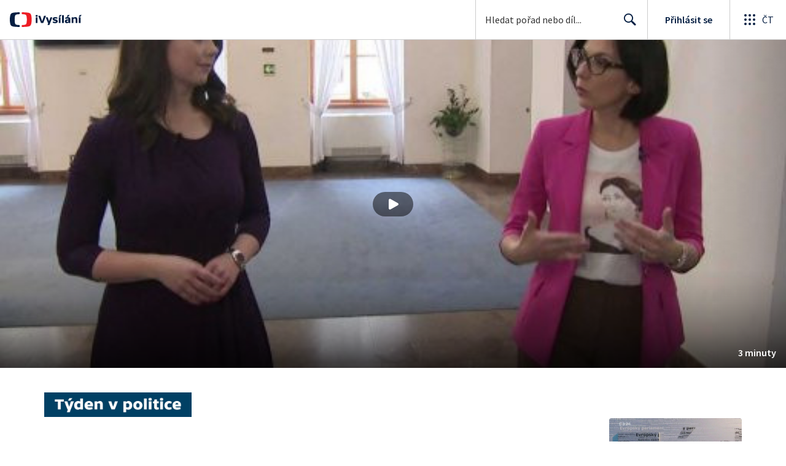

--- FILE ---
content_type: text/html; charset=utf-8
request_url: https://www.ceskatelevize.cz/porady/11030667317-tyden-v-politice/224411058160012/cast/1035427/
body_size: 45662
content:
<!DOCTYPE html><html lang="cs"><head><link as="style" href="https://ctfs.ceskatelevize.cz/static/v8.19/assets/common.css" rel="preload"/><link as="style" href="https://ctfs.ceskatelevize.cz/static/v8.19/assets/header.css" rel="preload"/><meta charSet="utf-8"/><link href="/ivysilani/favicon.ico" rel="icon" sizes="any"/><link href="/ivysilani/favicon.svg" rel="icon" type="image/svg+xml"/><link href="https://ctfs.ceskatelevize.cz/img/K1OH_yXzAqgyun5lr0zJC5mgaNuE78TnB2VXUZjmr4M/rs:fit:180:180/plain/s3/static/ivysilani/favicon.png" rel="apple-touch-icon"/><link href="/ivysilani/manifest.webmanifest" rel="manifest"/><meta content="width=device-width, initial-scale=1.0" name="viewport"/><meta content="Nabízíme šest televizních kanálů, mezi které patří ČT1, ČT2, ČT24, ČT Déčko, ČT art a ČT sport. Vysíláme 24 hodin denně. Zajišťujeme doprovodné služby včetně teletextu, elektronického programového průvodce i skrytých titulků. Zabýváme se výrobou a produkcí vlastních pořadů." name="description" property="description"/><meta content="Nabízíme šest televizních kanálů, mezi které patří ČT1, ČT2, ČT24, ČT Déčko, ČT art a ČT sport. Vysíláme 24 hodin denně. Zajišťujeme doprovodné služby včetně teletextu, elektronického programového průvodce i skrytých titulků. Zabýváme se výrobou a produkcí vlastních pořadů." name="og:description" property="og:description"/><meta content="Nabízíme šest televizních kanálů, mezi které patří ČT1, ČT2, ČT24, ČT Déčko, ČT art a ČT sport. Vysíláme 24 hodin denně. Zajišťujeme doprovodné služby včetně teletextu, elektronického programového průvodce i skrytých titulků. Zabýváme se výrobou a produkcí vlastních pořadů." name="twitter:description" property="twitter:description"/><link href="https://ctfs.ceskatelevize.cz/static/v8.19/assets/common.css" rel="stylesheet" type="text/css"/><link href="https://ctfs.ceskatelevize.cz/static/v8.19/assets/header.css" rel="stylesheet" type="text/css"/><script src="https://ctfs.ceskatelevize.cz/static/v8.19/assets/common.js" type="application/javascript"></script><script src="https://ctfs.ceskatelevize.cz/static/v8.19/assets/header.js" type="application/javascript"></script><title>Rozhovor s Markétou Pekarovou Adamovou - 23. března 2024 - Týden v politice | Česká televize</title><link href="https://www.ceskatelevize.cz/porady/11030667317-tyden-v-politice/224411058160012/cast/1035427/" rel="canonical"/><meta content="@CzechTV" name="twitter:site" property="twitter:site"/><meta content="44097371" name="twitter:site:id" property="twitter:site:id"/><meta content="summary_large_image" name="twitter:card" property="twitter:card"/><meta content="video.episode" name="og:type" property="og:type"/><meta content="index, follow" name="robots" property="robots"/><meta content="Rozhovor s Markétou Pekarovou Adamovou - 23. března 2024 - Týden v politice | Česká televize" name="og:title" property="og:title"/><meta content="https://www.ceskatelevize.cz/porady/11030667317-tyden-v-politice/224411058160012/cast/1035427/" name="og:url" property="og:url"/><meta content="https://ctfs.ceskatelevize.cz/ivysimgct/upload/ivysilani/indexes/224/224411058160012/1035427.jpg?width=1005&amp;height=565" name="og:image" property="og:image"/><meta content="https://player.ceskatelevize.cz/?origin=iVysilani&amp;autoStart=true&amp;width=100%25&amp;client=iVysilaniWeb&amp;title=23.+b%C5%99ezna+2024&amp;index=1035427&amp;IDEC=224411058160012" name="og:video" property="og:video"/><meta content="Rozhovor s Markétou Pekarovou Adamovou - 23. března 2024 - Týden v politice | Česká televize" name="twitter:title" property="twitter:title"/><meta content="https://ctfs.ceskatelevize.cz/ivysimgct/upload/ivysilani/indexes/224/224411058160012/1035427.jpg?width=1005&amp;height=565" name="twitter:image" property="twitter:image"/><meta content="Rozhovor s Markétou Pekarovou Adamovou - 23. března 2024 - Týden v politice | Česká televize" name="twitter:image:alt" property="twitter:image:alt"/><meta name="next-head-count" content="29"/><meta content="app-id=436780264" name="apple-itunes-app"/><script>var dataLayer = dataLayer || [];dataLayer.push({
                "page": { "section": "iVysilani" },
                "app": {"version": "1.176.0", "platform": "Web"
              }})</script><script>(function(w,d,s,l,i){w[l]=w[l]||[];w[l].push({'gtm.start':
new Date().getTime(),event:'gtm.js'});var f=d.getElementsByTagName(s)[0],
j=d.createElement(s),dl=l!='dataLayer'?'&l='+l:'';j.async=true;j.src=
'https://www.googletagmanager.com/gtm.js?id='+i+dl;var n=d.querySelector('[nonce]');
n&&j.setAttribute('nonce',n.nonce||n.getAttribute('nonce'));f.parentNode.insertBefore(j,f);
})(window,document,'script','dataLayer','GTM-WR543Z2');
</script><link as="style" href="https://ctfs.ceskatelevize.cz/static/assets/css/fonts.css" rel="preload"/><link href="https://ctfs.ceskatelevize.cz/static/assets/css/fonts.css" rel="stylesheet"/><link href="https://ctfs.ceskatelevize.cz/static" rel="dns-prefetch"/><link crossorigin="anonymous" href="https://ctfs.ceskatelevize.cz/static" rel="preconnect"/><script>window.ctGetConsentStatus = Promise.race([new Promise((resolve) => {
      window.ctSetConsentStatus = resolve;
  }), new Promise((_, reject) =>
  { setTimeout(() => reject(new Error("Consent status unavailable")), 60000) })]);</script><script async="" src="https://ctfs.ceskatelevize.cz/static/scripts/cmp/v2.1/cmp.js" type="text/javascript"></script><link rel="preload" href="https://ctfs.ceskatelevize.cz/ivysilani/_next/static/css/06353f6b8717f284.css" as="style"/><link rel="stylesheet" href="https://ctfs.ceskatelevize.cz/ivysilani/_next/static/css/06353f6b8717f284.css" data-n-g=""/><link rel="preload" href="https://ctfs.ceskatelevize.cz/ivysilani/_next/static/css/cb3e0e286b007dc2.css" as="style"/><link rel="stylesheet" href="https://ctfs.ceskatelevize.cz/ivysilani/_next/static/css/cb3e0e286b007dc2.css" data-n-p=""/><link rel="preload" href="https://ctfs.ceskatelevize.cz/ivysilani/_next/static/css/78a2d09fb5ed188b.css" as="style"/><link rel="stylesheet" href="https://ctfs.ceskatelevize.cz/ivysilani/_next/static/css/78a2d09fb5ed188b.css" data-n-p=""/><noscript data-n-css=""></noscript><script defer="" nomodule="" src="https://ctfs.ceskatelevize.cz/ivysilani/_next/static/chunks/polyfills-c67a75d1b6f99dc8.js"></script><script src="https://ctfs.ceskatelevize.cz/ivysilani/_next/static/chunks/webpack-4592895e662b3234.js" defer=""></script><script src="https://ctfs.ceskatelevize.cz/ivysilani/_next/static/chunks/framework-fcde0cfcf1dbecfa.js" defer=""></script><script src="https://ctfs.ceskatelevize.cz/ivysilani/_next/static/chunks/main-21c6d520751cd8cb.js" defer=""></script><script src="https://ctfs.ceskatelevize.cz/ivysilani/_next/static/chunks/pages/_app-80657d7489d76dd5.js" defer=""></script><script src="https://ctfs.ceskatelevize.cz/ivysilani/_next/static/chunks/9740-ca1201e7b2f6b693.js" defer=""></script><script src="https://ctfs.ceskatelevize.cz/ivysilani/_next/static/chunks/763-92e7305eaf9515d7.js" defer=""></script><script src="https://ctfs.ceskatelevize.cz/ivysilani/_next/static/chunks/118-afb5dfa3bb372b7a.js" defer=""></script><script src="https://ctfs.ceskatelevize.cz/ivysilani/_next/static/chunks/5907-0c233f6caf945c82.js" defer=""></script><script src="https://ctfs.ceskatelevize.cz/ivysilani/_next/static/chunks/3107-fe2019b15533a9f4.js" defer=""></script><script src="https://ctfs.ceskatelevize.cz/ivysilani/_next/static/chunks/2120-b04bef360a19fccd.js" defer=""></script><script src="https://ctfs.ceskatelevize.cz/ivysilani/_next/static/chunks/2057-8bb0b78c79a5b455.js" defer=""></script><script src="https://ctfs.ceskatelevize.cz/ivysilani/_next/static/chunks/8358-beb06af7328a1fce.js" defer=""></script><script src="https://ctfs.ceskatelevize.cz/ivysilani/_next/static/chunks/8334-000566d30091956c.js" defer=""></script><script src="https://ctfs.ceskatelevize.cz/ivysilani/_next/static/chunks/3221-238b068f17e90770.js" defer=""></script><script src="https://ctfs.ceskatelevize.cz/ivysilani/_next/static/chunks/5375-17d873d199aad1ec.js" defer=""></script><script src="https://ctfs.ceskatelevize.cz/ivysilani/_next/static/chunks/7579-69c3aed57d6725f1.js" defer=""></script><script src="https://ctfs.ceskatelevize.cz/ivysilani/_next/static/chunks/1282-4c359474eff89ce2.js" defer=""></script><script src="https://ctfs.ceskatelevize.cz/ivysilani/_next/static/chunks/458-5a57426873cfec23.js" defer=""></script><script src="https://ctfs.ceskatelevize.cz/ivysilani/_next/static/chunks/3444-05299809be0a3f26.js" defer=""></script><script src="https://ctfs.ceskatelevize.cz/ivysilani/_next/static/chunks/4235-aac73a0f00221b1f.js" defer=""></script><script src="https://ctfs.ceskatelevize.cz/ivysilani/_next/static/chunks/2209-94552a77d3499158.js" defer=""></script><script src="https://ctfs.ceskatelevize.cz/ivysilani/_next/static/chunks/9247-f8e602c0e71f0cd0.js" defer=""></script><script src="https://ctfs.ceskatelevize.cz/ivysilani/_next/static/chunks/5175-eb206b36296734b2.js" defer=""></script><script src="https://ctfs.ceskatelevize.cz/ivysilani/_next/static/chunks/7115-d3e18bc2d642d4c0.js" defer=""></script><script src="https://ctfs.ceskatelevize.cz/ivysilani/_next/static/chunks/1319-2a7394ae837b9793.js" defer=""></script><script src="https://ctfs.ceskatelevize.cz/ivysilani/_next/static/chunks/3323-7ba4ee57c0dcd3ec.js" defer=""></script><script src="https://ctfs.ceskatelevize.cz/ivysilani/_next/static/chunks/5936-0c021ae97e2bb3bb.js" defer=""></script><script src="https://ctfs.ceskatelevize.cz/ivysilani/_next/static/chunks/8463-d0ddb36a10d57c9a.js" defer=""></script><script src="https://ctfs.ceskatelevize.cz/ivysilani/_next/static/chunks/pages/porady/%5BshowIdWithCode%5D/%5Bid%5D/cast/%5BindexId%5D-810f097c8f44bff6.js" defer=""></script><script src="https://ctfs.ceskatelevize.cz/ivysilani/_next/static/NME7vbiGh0Hfrzc_jTE1U/_buildManifest.js" defer=""></script><script src="https://ctfs.ceskatelevize.cz/ivysilani/_next/static/NME7vbiGh0Hfrzc_jTE1U/_ssgManifest.js" defer=""></script><style id="server-side-styles">.transparent-0-2-1 {
  z-index: 100;
  position: absolute;
}
.header-0-2-2 {
  width: 100%;
}
.fallBackHeader-0-2-3 {
  z-index: 1;
}
.darkBackground-0-2-4 {
  background-color: #101622;
}
.title-0-2-48.row {
  font-size: 1.5rem;
  margin-top: 10px;
  font-family: TvSansScreen, sans-serif;
  font-weight: 500;
  line-height: 1.75rem;
  letter-spacing: 0;
}
@media (max-width: 639px) {
  .title-0-2-48.row {
    font-size: 1.125rem;
    margin-top: 0;
    font-family: TvSansScreen, sans-serif;
    font-weight: 500;
    line-height: 1.375rem;
    letter-spacing: 0;
  }
}
  .content-0-2-8 {
    padding-bottom: 40px;
  }
  .iframe-0-2-11 {
    top: 0;
    left: 0;
    width: 100%;
    border: 0;
    height: 100%;
    position: absolute;
  }
  .provider-0-2-12 {
    background-color: transparent;
  }
  .list-0-2-29 {
    margin: 0;
    display: flex;
    padding: 0;
    list-style: none;
    align-items: center;
  }
  .meta-0-2-30 {
    color: #393939;
    font-size: 0.875rem;
    font-family: SourceSansPro, sans-serif;
    line-height: 1.25rem;
    letter-spacing: 0.0125rem;
  }
  .meta-0-2-30.inverted {
    color: white;
  }
  .propertyItem-0-2-31 {
    margin-right: 5px;
  }
  .bullet-0-2-32 {
    color: #6f6f6f;
  }
  .bullet-0-2-32.inverted {
    color: #a8a8a8;
  }
  .link-0-2-25 {
    display: block;
  }
  .logo-0-2-26 {
    width: 100%;
  }
  .image-0-2-27 {
    width: auto;
    height: auto;
    max-width: 100%;
    max-height: 200px;
  }
@media (max-width: 639px) {
  .image-0-2-27 {
    max-height: 96px;
  }
}
  .title-0-2-28 {
    color: var(--v_1jhb78l5);
    font-size: 1.3125rem;
    font-family: TvSansScreen, sans-serif;
    font-weight: 700;
    line-height: 1.625rem;
    margin-bottom: 11px;
    letter-spacing: 0;
  }
@media (min-width: 640px) {
  .title-0-2-28 {
    font-size: 24px;
    font-family: TvSansScreen, sans-serif;
    font-weight: 700;
    line-height: 2.5rem;
    margin-bottom: 5px;
    letter-spacing: -0.27px;
  }
}
  .title-0-2-20 {
    color: var(--v_1jhb78l5);
    margin: 0;
    font-size: 1.5rem;
    font-family: TvSansScreen, sans-serif;
    font-weight: 500;
    line-height: 1.75rem;
    letter-spacing: 0;
  }
@media (min-width: 640px) {
  .title-0-2-20 {
    font-size: 2.25rem;
    font-family: TvSansScreen, sans-serif;
    font-weight: 700;
    line-height: 2.5rem;
    letter-spacing: -0.025rem;
  }
}
  .subTitle-0-2-21 {
    color: var(--v_1jhb78l5);
    margin: 9px 0 0 0;
    font-size: 1rem;
    font-family: TvSansScreen, sans-serif;
    font-weight: 500;
    line-height: 1.25rem;
    letter-spacing: 0;
  }
@media (min-width: 1024px) {
  .subTitle-0-2-21 {
    margin: 6px 0 0 0;
    font-size: 1.3125rem;
    font-family: TvSansScreen, sans-serif;
    font-weight: 500;
    line-height: 1.625rem;
    letter-spacing: 0;
  }
}
  .subTitlePrefix-0-2-22 {
    color: var(--v_1jhb78l8);
  }
  .topSection-0-2-23 {
    padding-bottom: 20px;
  }
@media (min-width: 1024px) {
  .topSection-0-2-23 {
    padding-bottom: 12px;
  }
}
  .description-0-2-24 {
    color: var(--v_1jhb78l5);
    margin: 6px 0 0 0;
    font-size: 1.125rem;
    font-family: SourceSansPro, sans-serif;
    line-height: 1.5rem;
    letter-spacing: 0;
  }
@media (min-width: 1024px) {
  .description-0-2-24 {
    margin: 29px 0 0 0;
  }
}
  .row-0-2-34 {
    width: 100%;
    display: flex;
    padding: 11px 16px;
    box-sizing: content-box;
    margin-left: -16px;
    background-color: var(--v_1jhb78l1);
  }
  .row-0-2-34.hover {
    background-color: var(--v_1jhb78l3);
  }
  .row-0-2-34.active {
    background-color: var(--v_1jhb78l4);
  }
@media (min-width: 640px) {
  .row-0-2-34 {
    padding: 7px;
    box-sizing: border-box;
    margin-left: 0;
    border-radius: 4px;
  }
}
  .index-0-2-35 {
    color: var(--v_1jhb78l5);
    font-size: 0.875rem;
    min-width: 47px;
    box-sizing: border-box;
    text-align: right;
    font-family: SourceSansPro, sans-serif;
    line-height: 1.25rem;
    padding-top: 10px;
    padding-right: 8px;
    letter-spacing: 0.0125rem;
  }
@media (min-width: 640px) {
  .index-0-2-35 {
    font-size: 1rem;
    min-width: 56px;
    font-family: SourceSansPro, sans-serif;
    line-height: 1.375rem;
    padding-top: 21px;
    padding-right: 12px;
    letter-spacing: 0;
  }
}
  .title-0-2-36 {
    color: var(--v_1jhb78l5);
  }
  .title-0-2-36.row {
    margin-top: -2px;
    word-break: break-word;
    margin-bottom: 0;
  }
@media (min-width: 640px) {
  .title-0-2-36.row {
    font-size: 1.125rem;
    font-family: TvSansScreen, sans-serif;
    font-weight: 500;
    line-height: 1.375rem;
    letter-spacing: 0;
  }
}
  .title-0-2-36.row.active {
    color: var(--v_1jhb78l5);
  }
  .description-0-2-37 {
    color: var(--v_1jhb78l8);
    font-size: 0.875rem;
    font-family: SourceSansPro, sans-serif;
    line-height: 1.25rem;
    letter-spacing: 0.0125rem;
  }
@media (min-width: 640px) {
  .description-0-2-37 {
    font-size: 1rem;
    font-family: SourceSansPro, sans-serif;
    line-height: 1.375rem;
    letter-spacing: 0;
  }
}
  .imageWrapper-0-2-38 div[class^="bottomWrapper-"] {
    position: initial;
  }
  .imageWrapper-0-2-38 div[class^="durationPlayButtonWrapper-"] {
    display: flex;
    justify-content: center;
  }
  .button-0-2-33 {
    margin-top: 16px;
  }
  .content-0-2-9 {
    height: 100%;
    margin: auto;
    position: relative;
    max-height: min(800px, calc(100vh - 177px));
    min-height: 180px;
    aspect-ratio: 16 / 9;
  }
@media (min-width: 768px) {
  .content-0-2-9 {
    max-height: min(800px, calc(100vh - 185px));
  }
}
  .wrapper-0-2-10 {
    background-color: #000;
  }
  .title-0-2-47.row {
    font-size: 1.125rem;
    font-family: TvSansScreen, sans-serif;
    font-weight: 500;
    line-height: 1.375rem;
    letter-spacing: 0;
  }
@media (min-width: 640px) {
  .title-0-2-47.row {
    font-size: 1.5rem;
    font-family: TvSansScreen, sans-serif;
    font-weight: 500;
    line-height: 1.75rem;
    letter-spacing: 0;
  }
}
  .content-0-2-44 {
    color: #393939;
    margin: 0 0 4px 0;
    display: -webkit-box;
    overflow: hidden;
    font-size: 0.875rem;
    font-family: SourceSansPro, sans-serif;
    line-height: 1.25rem;
    text-overflow: ellipsis;
    letter-spacing: 0.0125rem;
    -webkit-box-orient: vertical;
    -webkit-line-clamp: 4;
  }
  .content-0-2-44.inverted {
    color: #e0e0e0;
  }
@media (min-width: 640px) {
  .content-0-2-44 {
    margin: 0 0 10px 0;
    overflow: auto;
    font-size: 1rem;
    font-family: SourceSansPro, sans-serif;
    line-height: 1.375rem;
    letter-spacing: 0;
    -webkit-line-clamp: unset;
  }
}
  .season-0-2-45 {
    color: #6f6f6f;
  }
  .season-0-2-45.inverted {
    color: #c6c6c6;
  }
  .cardMeta-0-2-46, .cardMeta-0-2-46.row {
    width: 112px !important;
    min-width: 112px !important;
  }
@media (min-width: 640px) {
  .cardMeta-0-2-46, .cardMeta-0-2-46.row {
    width: 216px !important;
    min-width: 216px !important;
  }
}
@media (min-width: 1024px) {
  .cardMeta-0-2-46, .cardMeta-0-2-46.row {
    width: 272px !important;
    min-width: 272px !important;
  }
}
  .wrapper-0-2-39 {
    color: var(--v_1jhb78l5);
    cursor: pointer;
    display: block;
    margin-bottom: 23px;
  }
  .wrapper-0-2-39:after {
    clear: both;
    content: " ";
    display: block;
  }
@media (min-width: 1024px) {
  .wrapper-0-2-39 {
    display: grid;
    padding-top: 0;
  }
}
  .card-0-2-40 {
    float: left;
    width: 128px;
  }
@media (min-width: 1024px) {
  .card-0-2-40 {
    width: 216px;
    grid-row: 2;
    margin-bottom: 14px;
  }
}
  .next-0-2-41 {
    color: var(--v_1jhb78l5);
    padding: 5px 0 0 140px;
    font-size: 0.875rem;
    font-family: SourceSansPro, sans-serif;
    font-weight: 600;
    line-height: 1.25rem;
    letter-spacing: 0.0125rem;
  }
@media (min-width: 1024px) {
  .next-0-2-41 {
    padding: 16px 0 12px 0;
    grid-row: 1;
    font-size: 1rem;
    font-family: SourceSansPro, sans-serif;
    font-weight: 600;
    line-height: 1.375rem;
    letter-spacing: 0;
  }
}
  .title-0-2-42 {
    font-size: 1rem;
    font-family: TvSansScreen, sans-serif;
    font-weight: 500;
    line-height: 1.25rem;
    padding-left: 140px;
    letter-spacing: 0;
  }
@media (min-width: 1024px) {
  .title-0-2-42 {
    grid-row: 3;
    padding-left: 0;
  }
}
  .videoCardTitle-0-2-43 {
    margin-top: -2px;
  }
  .descriptionTitle-0-2-13 {
    color: var(--v_1jhb78l5);
    margin: 0;
    display: inline-block;
    font-size: 1.3125rem;
    font-family: TvSansScreen, sans-serif;
    font-weight: 500;
    line-height: 1.625rem;
    letter-spacing: 0;
  }
  .secondaryTitle-0-2-14 {
    margin-top: 23px;
    margin-bottom: 15px;
  }
  .navigation-0-2-15 {
    margin-bottom: 11px;
  }
  .description-0-2-16 {
    color: var(--v_1jhb78l5);
    font-size: 1.125rem;
    max-width: 740px;
    margin-top: 3px;
    font-family: SourceSansPro, sans-serif;
    line-height: 1.5rem;
    letter-spacing: 0;
  }
  .description-0-2-16 p:first-of-type {
    margin-top: 0;
  }
  .description-0-2-16 p:last-of-type {
    margin-bottom: 0;
  }
  .categories-0-2-17 {
    grid-area: frontendIdList;
    align-self: start;
    margin-top: 14px;
    align-content: flex-end;
  }
  .seriesMetadata-0-2-18 {
    grid-area: seriesMetadata;
    align-self: end;
    margin-top: 9px;
  }
  .recipes-0-2-19 {
    margin: 0;
    padding: 0;
  }
  .recipes-0-2-19 li {
    list-style: none;
    margin-top: -4px;
  }
  .recipes-0-2-19 li a {
    display: block;
    padding: 4px 0;
    font-size: 1.125rem;
    font-family: SourceSansPro, sans-serif;
    line-height: 1.5rem;
    margin-bottom: 4px;
    letter-spacing: 0;
  }
  .recipes-0-2-19 li:last-child a {
    margin-bottom: 0;
  }
  .content-0-2-5 {
    padding-bottom: 24px;
  }
@media (min-width: 768px) {
  .content-0-2-5 {
    padding-bottom: 40px;
  }
}
  .topSeparator-0-2-6 {
    margin-bottom: 48px;
  }
@media (max-width: 1023px) {
  .topSeparator-0-2-6 {
    margin-bottom: 34px;
  }
}
@media (max-width: 639px) {
  .topSeparator-0-2-6 {
    margin-top: 0;
    margin-bottom: 24px;
  }
}
  .episodeListContent-0-2-7 {
    padding-top: 16px;
  }
@media (max-width: 1023px) {
  .episodeListContent-0-2-7 {
    padding-top: 7px;
  }
}
@media (max-width: 639px) {
  .episodeListContent-0-2-7 {
    padding-top: 32px;
  }
}</style></head><body class="ctst_1ajuk800"><div id="__next"><script type="application/ld+json">{"@context":"https://schema.org","@type":"WebSite","name":"Česká televize","alternateName":["ČT","Česká veřejnoprávní televize"],"url":"https://www.ceskatelevize.cz/ivysilani/","sameAs":["https://www.facebook.com/iVysilani/","https://twitter.com/CzechTV","https://www.instagram.com/ceskatelevize/","https://cs.wikipedia.org/wiki/%C4%8Cesk%C3%A1_televize"],"potentialAction":{"@type":"SearchAction","target":"https://www.ceskatelevize.cz/ivysilani/hledani/?keyword={search_term_string}","query-input":"required name=search_term_string"}}</script><div class="header-0-2-2"><header style="" class="ctg ctg-header ctg-header-header ctg-header-hide-global-menu ctg-header- ctg-header-vecko ctg-header-header-light" data-testid="ctg-header"><div aria-hidden="true" class="ctg-header-input-mobile visible"><form id="ctg-header-searchForm-mobile" class="ctg-header-input-wrapper" action="/ivysilani/hledani/" data-testid="ctg-header-searchForm-mobile"><div class="ctg-header-scrim ctg-header-scrim--transparent"></div><label for="ctg-header-searchInputMobile" class="ctg-sr-only">Hledání</label> <input type="search" placeholder="Hledat pořad nebo díl..." required="" minlength="3" maxlength="50" name="keyword" id="ctg-header-searchInputMobile" class="ctg-header-input" value="" data-testid="ctg-header-searchInput-mobile"/> <button form="ctg-header-searchForm-mobile" class="ctg-header-searchForm-mobile-button" type="submit" name="hledat"><svg xmlns="http://www.w3.org/2000/svg" aria-hidden="true" class="ctg-header-search-open-button-icon" width="24" height="24" viewBox="0 0 24 24"><g fill="none" fill-rule="evenodd"><text fill="#6F6F6F" font-family="SourceSansPro-Regular, Source Sans Pro" font-size="14" letter-spacing=".2" transform="translate(-32 -8)"><tspan x="17.05" y="64.45">Search</tspan></text><path fill="#041E42" class="ctg-icon-fill" d="M9.5 2a7.5 7.5 0 0 1 5.83 12.22c.4-.07.83.03 1.17.3l.11.1 4.43 4.3a1.5 1.5 0 0 1-1.97 2.26l-.11-.1-4.43-4.3a1.5 1.5 0 0 1-.44-1.35A7.5 7.5 0 1 1 9.5 2zm0 1.8a5.7 5.7 0 1 0 0 11.4 5.7 5.7 0 0 0 0-11.4z"/></g></svg></button></form></div><a title="Úvodní stránka iVysílání" href="/ivysilani/" class="ctg-header-logo-link" data-testid="ctg-header-logo-link"> <img alt="iVysílání - logo" aria-hidden="true" class="ctg-header-logo inverted" src="https://ctfs.ceskatelevize.cz/static/v8.19/assets/images/ivysilani_onDark.ab6917666b20cb702da012b12652cb96.svg" height="24"/> <img alt="iVysílání - logo" aria-hidden="true" class="ctg-header-logo" src="https://ctfs.ceskatelevize.cz/static/v8.19/assets/images/ivysilani.40364905e6d8c597d722605b08a95b0d.svg" height="24"/>     </a><nav aria-label="Globální menu" class="ctg-header-nav"><ul class="ctg-header-menu ctg-flex"><li><a data-menutype="shp" href="/ivysilani/">iVysílání</a></li><li><a data-menutype="shp" href="https://ct24.ceskatelevize.cz/">ČT24</a></li><li><a data-menutype="shp" href="https://sport.ceskatelevize.cz/">Sport</a></li><li><a data-menutype="shp" href="https://decko.ceskatelevize.cz/">Déčko</a></li><li><a data-menutype="shp" href="https://www.ceskatelevize.cz/tv-program/">TV Program</a></li><li><a data-menutype="shp" href="/zive/">Živě</a></li><li><a data-menutype="shp" href="https://poplatky.ceskatelevize.cz/">TV poplatky</a></li></ul></nav><button aria-label="Zobrazit vyhledávací formulář" aria-expanded="false" class="ctg-header-search-button visible"><svg xmlns="http://www.w3.org/2000/svg" aria-hidden="true" class="ctg-header-search-button-icon" width="24" height="24" viewBox="0 0 24 24"><g fill="none" fill-rule="evenodd"><text fill="#6F6F6F" font-family="SourceSansPro-Regular, Source Sans Pro" font-size="14" letter-spacing=".2" transform="translate(-32 -8)"><tspan x="17.05" y="64.45">Search</tspan></text><path fill="#041E42" class="ctg-icon-fill" d="M9.5 2a7.5 7.5 0 0 1 5.83 12.22c.4-.07.83.03 1.17.3l.11.1 4.43 4.3a1.5 1.5 0 0 1-1.97 2.26l-.11-.1-4.43-4.3a1.5 1.5 0 0 1-.44-1.35A7.5 7.5 0 1 1 9.5 2zm0 1.8a5.7 5.7 0 1 0 0 11.4 5.7 5.7 0 0 0 0-11.4z"/></g></svg></button> <button aria-label="Zavřít vyhledávací formulář" class="ctg-header-search-close-button visible ctg-header-hidden"><svg xmlns="http://www.w3.org/2000/svg" aria-hidden="true" class="ctg-header-search-close-button-icon" width="24" height="24" viewBox="0 0 24 24"><g fill="none" fill-rule="evenodd"><text fill="#6F6F6F" font-family="SourceSansPro-Regular, Source Sans Pro" font-size="14" letter-spacing=".2" transform="translate(-32 -8)"><tspan x="21.16" y="64.45">Close</tspan></text><path fill="#041E42" class="ctg-icon-fill" d="M5.61 4.21l.1.08L12 10.6l6.3-6.3a1 1 0 0 1 1.49 1.32l-.08.1L13.4 12l6.3 6.3a1 1 0 0 1-1.32 1.49l-.1-.08L12 13.4l-6.3 6.3a1 1 0 0 1-1.49-1.32l.08-.1L10.6 12 4.3 5.7a1 1 0 0 1 1.32-1.49z"/></g></svg></button><div class="ctg-header-input-desktop visible"><form id="ctg-header-searchForm-desktop" class="ctg-header-input-wrapper" action="/ivysilani/hledani/" data-testid="ctg-header-searchForm"><label for="ctg-header-searchInput" class="ctg-sr-only">Hledání</label> <input type="search" placeholder="Hledat pořad nebo díl..." required="" minlength="3" maxlength="50" name="keyword" id="ctg-header-searchInput" class="ctg-header-input" value="" data-testid="ctg-header-searchInput"/> <button form="ctg-header-searchForm-desktop" type="submit" data-testid="ctg-header-search-submit">Hledat <svg xmlns="http://www.w3.org/2000/svg" aria-hidden="true" class="ctg-header-input-icon" width="24" height="24" viewBox="0 0 24 24"><g fill="none" fill-rule="evenodd"><text fill="#6F6F6F" font-family="SourceSansPro-Regular, Source Sans Pro" font-size="14" letter-spacing=".2" transform="translate(-32 -8)"><tspan x="17.05" y="64.45">Search</tspan></text><path fill="#041E42" class="ctg-icon-fill" d="M9.5 2a7.5 7.5 0 0 1 5.83 12.22c.4-.07.83.03 1.17.3l.11.1 4.43 4.3a1.5 1.5 0 0 1-1.97 2.26l-.11-.1-4.43-4.3a1.5 1.5 0 0 1-.44-1.35A7.5 7.5 0 1 1 9.5 2zm0 1.8a5.7 5.7 0 1 0 0 11.4 5.7 5.7 0 0 0 0-11.4z"/></g></svg></button></form></div><div class="ctg-header-profile ctg-header-"><button aria-label="Otevřít menu uživatele" aria-modal="false" aria-controls="profile-menu" aria-haspopup="menu" class="ctg-header-profile-wrapper ctg-header-profile-logged ctg-header--hidden"><div class="ctg-header-avatar"><img alt="avatar" aria-hidden="true" class="ctg-header-avatar-image" src="https://ctfs.ceskatelevize.cz/static/assets/images/grey-square.jpg"/> <svg class="ctg-header-avatar-placeholder" aria-hidden="true" width="22" height="22" viewBox="0 0 22 22" fill="none" xmlns="http://www.w3.org/2000/svg"><path fill-rule="evenodd" clip-rule="evenodd" d="M11.2884 21.9963L11 22L10.7946 21.9981L10.3679 21.9821L9.92563 21.9482L9.59958 21.9117L9.29452 21.8686L8.91349 21.8024L8.55618 21.7276L8.24713 21.6527L7.92599 21.5647L7.59969 21.4644L7.15708 21.3101L6.86241 21.1953L6.66441 21.1126L6.40063 20.9952L6.00481 20.803L5.74552 20.6663L5.46447 20.5078L5.21165 20.3557L4.77764 20.0722L4.41133 19.8093L4.12616 19.5883L3.84024 19.3512L3.61491 19.1524L3.36638 18.9201L3.02693 18.5783L2.89123 18.433C1.09579 16.4754 0 13.8656 0 11C0 4.92487 4.92487 0 11 0C17.0751 0 22 4.92487 22 11C22 13.882 20.8917 16.5051 19.0781 18.4663L18.778 18.7781L18.5804 18.971L18.3437 19.1895C18.1948 19.3233 18.0423 19.4529 17.8863 19.5783L17.534 19.8499L17.1798 20.1013L17.0369 20.1969L16.7885 20.3556L16.4146 20.5772L16.0773 20.7607L15.8602 20.8708L15.5994 20.9952L15.2249 21.1594L14.8429 21.3101L14.6461 21.3813L14.3681 21.4748L14.0061 21.5842L13.561 21.7003L13.165 21.787L13.0079 21.8172L12.7056 21.8686L12.3585 21.9169L11.9655 21.9582L11.6314 21.9822L11.2884 21.9963ZM11 14.4C8.66574 14.4 6.46705 15.5665 4.86351 17.5825C6.47185 19.083 8.62884 20 11 20C13.3716 20 15.529 19.0827 17.1367 17.5834C15.5958 15.6452 13.5048 14.4922 11.2721 14.4053L11 14.4ZM11 2C6.02944 2 2 6.02944 2 11C2 13.0897 2.71222 15.0131 3.90716 16.5407C5.71935 14.3535 8.22796 13 11 13C13.772 13 16.2806 14.3535 18.0919 16.5398C19.2878 15.0131 20 13.0897 20 11C20 6.02944 15.9706 2 11 2ZM11 4C12.7673 4 14.2 5.61177 14.2 7.6C14.2 9.58823 12.7673 12 11 12C9.23269 12 7.8 9.58823 7.8 7.6C7.8 5.61177 9.23269 4 11 4ZM11 5.4C10.045 5.4 9.2 6.35065 9.2 7.6C9.2 9.05646 10.2498 10.6 11 10.6C11.7502 10.6 12.8 9.05646 12.8 7.6C12.8 6.35065 11.955 5.4 11 5.4Z" fill="#041E42"/></svg></div><p class="ctg-header-profile-title">Moje ČT</p></button> <a class="ctg-header-profile-wrapper ctg-header-profile-not-logged ctg-header- ctg-header-prihlasit-se" href="/profil/prihlasit/" title="Přihlásit"><div class="ctg-header-avatar"><svg class="ctg-header-avatar-placeholder" aria-hidden="true" width="22" height="22" viewBox="0 0 22 22" fill="none" xmlns="http://www.w3.org/2000/svg"><path fill-rule="evenodd" clip-rule="evenodd" d="M11.2884 21.9963L11 22L10.7946 21.9981L10.3679 21.9821L9.92563 21.9482L9.59958 21.9117L9.29452 21.8686L8.91349 21.8024L8.55618 21.7276L8.24713 21.6527L7.92599 21.5647L7.59969 21.4644L7.15708 21.3101L6.86241 21.1953L6.66441 21.1126L6.40063 20.9952L6.00481 20.803L5.74552 20.6663L5.46447 20.5078L5.21165 20.3557L4.77764 20.0722L4.41133 19.8093L4.12616 19.5883L3.84024 19.3512L3.61491 19.1524L3.36638 18.9201L3.02693 18.5783L2.89123 18.433C1.09579 16.4754 0 13.8656 0 11C0 4.92487 4.92487 0 11 0C17.0751 0 22 4.92487 22 11C22 13.882 20.8917 16.5051 19.0781 18.4663L18.778 18.7781L18.5804 18.971L18.3437 19.1895C18.1948 19.3233 18.0423 19.4529 17.8863 19.5783L17.534 19.8499L17.1798 20.1013L17.0369 20.1969L16.7885 20.3556L16.4146 20.5772L16.0773 20.7607L15.8602 20.8708L15.5994 20.9952L15.2249 21.1594L14.8429 21.3101L14.6461 21.3813L14.3681 21.4748L14.0061 21.5842L13.561 21.7003L13.165 21.787L13.0079 21.8172L12.7056 21.8686L12.3585 21.9169L11.9655 21.9582L11.6314 21.9822L11.2884 21.9963ZM11 14.4C8.66574 14.4 6.46705 15.5665 4.86351 17.5825C6.47185 19.083 8.62884 20 11 20C13.3716 20 15.529 19.0827 17.1367 17.5834C15.5958 15.6452 13.5048 14.4922 11.2721 14.4053L11 14.4ZM11 2C6.02944 2 2 6.02944 2 11C2 13.0897 2.71222 15.0131 3.90716 16.5407C5.71935 14.3535 8.22796 13 11 13C13.772 13 16.2806 14.3535 18.0919 16.5398C19.2878 15.0131 20 13.0897 20 11C20 6.02944 15.9706 2 11 2ZM11 4C12.7673 4 14.2 5.61177 14.2 7.6C14.2 9.58823 12.7673 12 11 12C9.23269 12 7.8 9.58823 7.8 7.6C7.8 5.61177 9.23269 4 11 4ZM11 5.4C10.045 5.4 9.2 6.35065 9.2 7.6C9.2 9.05646 10.2498 10.6 11 10.6C11.7502 10.6 12.8 9.05646 12.8 7.6C12.8 6.35065 11.955 5.4 11 5.4Z" fill="#041E42"/></svg></div><p class="ctg-header-profile-title ctg-header-profile-login-title">Přihlásit se</p></a></div><button type="button" class="ctg-header-button ctg-header-global-menu-button ctg-flex ctg-middle ctg-center ctg-header-menu-action" aria-haspopup="menu" aria-label="Otevřít globální menu" aria-expanded="false" aria-controls="global-menu" data-testid="ctg-global-menu-button"><svg aria-hidden="true" fill="none" height="24" viewBox="0 0 24 24" width="24" xmlns="http://www.w3.org/2000/svg"><path clip-rule="evenodd" d="M19 17a2 2 0 110 4 2 2 0 010-4zm-7 0a2 2 0 110 4 2 2 0 010-4zm-7 0a2 2 0 110 4 2 2 0 010-4zm14-7a2 2 0 110 4 2 2 0 010-4zm-7 0a2 2 0 110 4 2 2 0 010-4zm-7 0a2 2 0 110 4 2 2 0 010-4zm14-7a2 2 0 110 4 2 2 0 010-4zm-7 0a2 2 0 110 4 2 2 0 010-4zM5 3a2 2 0 110 4 2 2 0 010-4z" fill="currentColor" fill-rule="evenodd"></path></svg><div class="ctg-header-menu-text">ČT</div></button></header><div class="ctg ctg-header-spacer"></div><div class="ctg ctg-header ctg-header-profile-popup" aria-hidden="true"><div class="ctg-header-profile-scrim"></div><nav id="profile-menu" aria-label="Menu uživatele" class="ctg-header-profile-menu ctg-header-profile-menu-active-{{ -menuProfileActive }} ctg-header--hidden" data-testid="ctg-profile-menu"><div class="ctg-header-profile-section"><div class="ctg-header-profile-name"></div><a href="/profil/" class="ctg-header-profile-link">Spravovat účet</a></div><div class="ctg-header-profile-divider"></div><div class="ctg-header-profile-section"><a href="/ivysilani/oblibene/" class="ctg-header-profile-link ctg-header-vypis-oblibenych"><svg xmlns="http://www.w3.org/2000/svg" aria-hidden="true" width="24" height="24" viewBox="0 0 24 24"><g fill="none" fill-rule="evenodd"><path fill="#041E42" d="M13.35 20.13a2 2 0 0 1-2.69-.01l-.11-.1C5.3 15.27 1.87 12.16 2 8.28c.06-1.7.93-3.33 2.34-4.29A5.8 5.8 0 0 1 12 5.09a5.78 5.78 0 0 1 7.66-1.1A5.46 5.46 0 0 1 22 8.28c.14 3.88-3.3 6.99-8.55 11.76l-.1.09z"/></g></svg><p>Oblíbené pořady</p></a><a href="/ivysilani/rozkoukane/" class="ctg-header-profile-link ctg-header-vypis-rozkoukanych"><svg xmlns="http://www.w3.org/2000/svg" aria-hidden="true" width="24" height="24" viewBox="0 0 24 24"><g fill="none" fill-rule="evenodd"><path fill="#041E42" fill-rule="nonzero" d="M12 1a11 11 0 1 1 0 22 11 11 0 0 1 0-22zm0 2a9 9 0 1 0 0 18 9 9 0 0 0 0-18zm0 3a1 1 0 0 1 1 .88V12a1 1 0 0 1-.2.6l-.1.1-3.5 3.5a1 1 0 0 1-1.49-1.31l.08-.1L11 11.6V7a1 1 0 0 1 .88-1H12z"/></g></svg><p>Rozkoukaná videa</p></a></div><div class="ctg-header-profile-divider"></div><div class="ctg-header-profile-section"><a href="https://moje.ceskatelevize.cz/tv" class="ctg-header-profile-link ctg-header-prihlasit-tv"><svg width="24" height="24" viewBox="0 0 24 24" aria-hidden="true" fill="none" xmlns="http://www.w3.org/2000/svg"><path fill-rule="evenodd" clip-rule="evenodd" d="M7.47596 1.35681L7.56569 1.43427L12 5.86895L16.4343 1.43427C16.7183 1.15025 17.1628 1.12443 17.476 1.35681L17.5657 1.43427C17.8497 1.71828 17.8755 2.16272 17.6431 2.47591L17.5657 2.56564L14.13 5.99995H20.4C21.8359 5.99995 23 7.16401 23 8.59995V18.4C23 19.8359 21.8359 21 20.4 21H3.6C2.16406 21 1 19.8359 1 18.4V8.59995C1 7.16401 2.16406 5.99995 3.6 5.99995H9.869L6.43431 2.56564C6.1219 2.25322 6.1219 1.74669 6.43431 1.43427C6.71833 1.15025 7.16277 1.12443 7.47596 1.35681ZM20.4 7.99995H3.6C3.30177 7.99995 3.05435 8.21754 3.00785 8.50263L3 8.59995V18.4C3 18.6982 3.21759 18.9456 3.50268 18.9921L3.6 19H20.4C20.6982 19 20.9456 18.7824 20.9921 18.4973L21 18.4V8.59995C21 8.30172 20.7824 8.0543 20.4973 8.0078L20.4 7.99995Z" fill="#041E42"/></svg><p>Přihlásit se na TV</p></a></div><div class="ctg-header-profile-divider"></div><div class="ctg-header-profile-section"><a href="/profil/odhlasit/" class="ctg-header-profile-link ctg-header- ctg-header-odhlasit-se"><svg width="24" height="24" viewBox="0 0 24 24" aria-hidden="true" fill="none" xmlns="http://www.w3.org/2000/svg"><path fill-rule="evenodd" clip-rule="evenodd" d="M12.4 3C13.8359 3 15 4.16406 15 5.6V8H13V5.6C13 5.30177 12.7824 5.05435 12.4973 5.00785L12.4 5H5.6C5.30177 5 5.05435 5.21759 5.00785 5.50268L5 5.6V18.4C5 18.6982 5.21759 18.9456 5.50268 18.9921L5.6 19H12.4C12.6982 19 12.9456 18.7824 12.9921 18.4973L13 18.4V16H15V18.4C15 19.8359 13.8359 21 12.4 21H5.6C4.16406 21 3 19.8359 3 18.4V5.6C3 4.16406 4.16406 3 5.6 3H12.4ZM18.8 8.13137C19.0122 8.13137 19.2157 8.21566 19.3657 8.36569L22.2929 11.2929C22.6834 11.6834 22.6834 12.3166 22.2929 12.7071L19.3657 15.6343C19.0533 15.9467 18.5467 15.9467 18.2343 15.6343C18.0843 15.4843 18 15.2808 18 15.0686V13H10C9.44772 13 9 12.5523 9 12C9 11.4477 9.44772 11 10 11H18V8.93137C18 8.48954 18.3582 8.13137 18.8 8.13137Z" fill="#041E42"/></svg><p>Odhlásit se</p></a></div></nav></div><div class="ctg ctg-header ctg-header-global-popup" aria-hidden="true"><div class="ctg-header-scrim"></div><div role="region" aria-modal="false" id="global-menu" class="ctg-header-global-menu ctg-header--hidden" data-testid="ctg-global-menu"><div class="ctg-header-inside"><nav aria-label="Výběr produktů České televize"><ul class="ctg-header-product-links"><li class="ctg-header-product-links-logo"><a title="Úvodní stránka České televize" href="https://www.ceskatelevize.cz/" class="ctg-header-product-logo"><img aria-hidden="true" src="https://ctfs.ceskatelevize.cz/static/v8.19/assets/images/Ceska_televize_logo.c18ac7a00af1952d4a74b7e9c4792aa7.svg" width="163" height="24" alt="Česká televize - logo"/></a></li><li class="ctg-header-product-links-item"><a title="Stránky iVysílání" href="/ivysilani/"><img src="https://ctfs.ceskatelevize.cz/static/v8.19/assets/images/ivysilani.40364905e6d8c597d722605b08a95b0d.svg" alt="iVysílání" height="21" data-testid="ivysilani"/></a></li><li class="ctg-header-product-links-item"><a title="Stránky ČT24" href="https://ct24.ceskatelevize.cz"><img src="https://ctfs.ceskatelevize.cz/static/v8.19/assets/images/CT24.55f6b35963ab9a22b0ab1ce9b28557bf.svg" alt="ČT24" height="21" data-testid="ct24"/></a></li><li class="ctg-header-product-links-item"><a title="Stránky ČT Déčko" href="https://decko.ceskatelevize.cz"><img src="https://ctfs.ceskatelevize.cz/static/v8.19/assets/images/CTd.6dc0eee1c38ca664e1e35d0a596900f9.svg" alt="ČT Déčko" height="21" data-testid="decko"/></a></li><li class="ctg-header-product-links-item"><a title="Stránky ČT sport" href="https://sport.ceskatelevize.cz"><img src="https://ctfs.ceskatelevize.cz/static/v8.19/assets/images/CTsport.025c8b057aba3c561dd635cf1ddcd86d.svg" alt="ČT Sport" height="21" data-testid="ct4"/></a></li><li class="ctg-header-product-links-item"><a title="Stránky ČT art" href="https://art.ceskatelevize.cz/"><img src="https://ctfs.ceskatelevize.cz/static/v8.19/assets/images/CTart.35124ab699485bd6cc3eb539d7b3faa0.svg" alt="ČT Art" height="21" data-testid="art"/></a></li><li class="ctg-header-product-links-item"><a title="Stránky ČT edu" href="https://edu.ceskatelevize.cz/"><img src="https://ctfs.ceskatelevize.cz/static/v8.19/assets/images/edu.6a64a78e38af931fb4b194a932c29286.svg" alt="ČT Edu" height="21" data-testid="edu"/></a></li></ul><hr class="ctg-hr"/><ul class="ctg-header-ul-menu ctg-header-primary-menu ctg-header-active-{{ -menuLevel2Active }}"><li><a href="/zive/" class="ctg-zive">Živé vysílání</a></li><li><a href="https://www.ceskatelevize.cz/tv-program/" class="ctg-tvprogram">TV program</a></li></ul><hr class="ctg-hr"/><ul class="ctg-header-ul-menu ctg-header-secondary-menu ctg-header-active-{{ -menuLevel3Active }}"><li><a href="https://ct24.ceskatelevize.cz/pocasi" class="ctg-pocasi">Počasí</a></li><li><a href="https://teletext.ceskatelevize.cz/" class="ctg-teletext">Teletext</a></li><li><a href="https://eshop.ceskatelevize.cz/" class="ctg-eshop">E-shop</a></li><li><a href="https://poplatky.ceskatelevize.cz/domacnost" class="ctg-tvpoplatky">TV poplatky</a></li><li><a href="https://www.ceskatelevize.cz/vse-o-ct/" class="ctg-vseoct">Vše o ČT</a></li><li><a href="https://www.ceskatelevize.cz/vse-o-ct/kontakty/" class="ctg-kontakty">Kontakty</a></li></ul></nav></div></div></div></div><div><main class="v_h4cnuw0" role="main"><script type="application/ld+json">{"@context":"https://schema.org","@type":"VideoObject","url":"https://www.ceskatelevize.cz/porady/11030667317-tyden-v-politice/224411058160012/cast/1035427/","embedUrl":"https://player.ceskatelevize.cz/?origin=iVysilani&autoStart=true&width=100%25&client=iVysilaniWeb&title=23.+b%C5%99ezna+2024&index=1035427&IDEC=224411058160012","name":"Rozhovor s Markétou Pekarovou Adamovou","thumbnailUrl":"https://ctfs.ceskatelevize.cz/ivysimgct/upload/ivysilani/indexes/224/224411058160012/1035427.jpg?width=1005&height=565","duration":"PT2M17S","description":"Mimořádná schůze PS — Rozhovor s Markétou Pekarovou Adamovou — Jak vypadá pracovní den poslance — Jan Krkoška rezignoval na post MS hejtmana i krajského zastupitele a vystoupil z ANO — Pravidelné navyšování minimální mzdy — Jednání o důchodové reformě — Rozhovor s Markétou Pekarovou Adamovou — Novela zákona o výstavbě strategické infrastruktury — Další protest zemědělců — Rozhovor s Markétou Pekarovou Adamovou — V4 a dodávky munice Ukrajině — Zuzana Čaputová navštívila Prahu","uploadDate":"2024-03-23T11:32:00.000Z"}</script><div class="wrapper-0-2-10"><div class="content-0-2-9"><div class="ctpl_mhcq20" id="player-provider"><div class="player-isNotTouchScreen"><div class="ctco_1dnsuhb0 ctst_1ajuk800 ctpl_19rogym0" style="padding-bottom:56.25%"><div class="ctpl_1gu83c70 playerPageWrapper" data-testid="PlayerPageWrapper"><div aria-label="Přehrát video s názvem Rozhovor s Markétou Pekarovou Adamovou" class="ctpl_6uqqq21 ctpl_6uqqq20" data-testid="VODReadyOverlay" role="button" style="background-image:url(https://ctfs.ceskatelevize.cz/ivysimgct/upload/ivysilani/indexes/224/224411058160012/1035427.jpg?width=1005&amp;height=565)" tabindex="-1"><div class="ctpl_qurccc1 ctpl_qurccc0"><div class="ctpl_qurccc2 ctpl_qurccc0" style="opacity:0"></div><div class="ctpl_qurccc3 ctpl_qurccc0" style="opacity:1"></div><div class="ctpl_qurccc4 ctpl_qurccc0" style="opacity:1"></div></div><div class="ctpl_6uqqq23"><button class="ctpl_6uqqq26 ctpl_a1v3853 ctco_1vkad9t0 js-focus-visible ctco_y037hs0" aria-label="Přehrát video s názvem Rozhovor s Markétou Pekarovou Adamovou" data-testid="PlayIcon" tabindex="0" type="button"><svg xmlns="http://www.w3.org/2000/svg" viewBox="0 0 24 24" class="ctpl_a1v3854"><path fill-rule="evenodd" d="M5 5.3v13.4a2 2 0 0 0 2.98 1.75l11.92-6.7a2 2 0 0 0 0-3.5L7.98 3.56A2 2 0 0 0 5 5.3"></path></svg></button></div><div class="ctpl_dzze9u0 visible"><div class="ctpl_dzze9u1 visible"><div class="ctpl_dzze9u4"></div></div></div><div class="ctpl_1iuspe00 ctpl_6uqqq25"><span>3 minuty</span></div></div></div></div></div></div></div></div><div class="content-0-2-5"><div class="ctco_1dlp7oy0"><div class="v_1nmesn90"><div class="v_1nmesn91"><section class="v_1nmesn93"><a class="link-0-2-25 ctli_1ail8qk0 js-focus-visible ctco_y037hs0" data-testid="next-link" href="/porady/11030667317-tyden-v-politice/"><div class="ctco_3o24ul0 logo-0-2-26" data-testid="videoImage"><img class="ctco_3o24ul2 image-0-2-27" src="https://ctfs.ceskatelevize.cz/img/Cnq3YRQdBii-S_OIDQOHrcHMeWWp4-27lb58uAl8PIY/rs:fit:600:280/plain/s3/porady-s3/11030667317-tyden-v-politice/images/logo.png"/></div></a> </section><section class="v_1nmesn94 rightContent" data-testid="middleColumn"><div class="topSection-0-2-23"><h1 class="title-0-2-20">23. března 2024</h1><h2 class="subTitle-0-2-21"><span class="subTitlePrefix-0-2-22">Část:</span> <!-- -->Rozhovor s Markétou Pekarovou Adamovou</h2></div><h2 class="descriptionTitle-0-2-13">Obsah dílu</h2><div class="description-0-2-16"><p>Mimořádná schůze PS — Rozhovor s Markétou Pekarovou Adamovou — Jak vypadá pracovní den poslance — Jan Krkoška rezignoval na post MS hejtmana i krajského zastupitele a vystoupil z ANO — Pravidelné navyšování minimální mzdy — Jednání o důchodové reformě — Rozhovor s Markétou Pekarovou Adamovou — Novela zákona o výstavbě strategické infrastruktury — Další protest zemědělců — Rozhovor s Markétou Pekarovou Adamovou — V4 a dodávky munice Ukrajině — Zuzana Čaputová navštívila Prahu</p></div><section aria-label="Údaje o dílu" class="v_1n6677u0 seriesMetadata-0-2-18"><div class="v_1n6677u1"><ul class="meta-0-2-30 list-0-2-29"><li>Vyrobeno <!-- -->2024</li><span aria-hidden="true" class="bullet-0-2-32">  •  </span><li title="Země původu"><span class="ctco_ul7hca0">Země původu</span>Česko</li></ul><div class="v_c04u2o0" data-testid="techspecs-labels"><ul aria-label="Přístupnost, jazyková úprava, kvalita videa" class="v_c04u2o1"><li class="v_c04u2o2 totr-property-label"><img class="v_c04u2o3" alt="Skryté titulky" src="https://ctfs.ceskatelevize.cz/static/ivysilani/techspecs/light-bg/Skryte_titulky.svg"/></li><li class="v_c04u2o2 totr-property-label"><img class="v_c04u2o3" alt="Ve vysokém rozlišení" src="https://ctfs.ceskatelevize.cz/static/ivysilani/techspecs/light-bg/HD.svg"/></li></ul></div></div></section><div aria-hidden="true" class="v_lqgbyu3" tabindex="-1"></div><ul class="v_lqgbyu0 categories-0-2-17" aria-label="Seznam kategorií"><li class="v_lqgbyu1" data-testid="tag"><a class="ctco_1l4f55e2 js-focus-visible ctco_y037hs0 ctco_1l4f55e8 ctst_twf8nzd ctco_1l4f55e0 ctco_1l4f55e4" href="/ivysilani/kategorie/4124-zpravodajstvi/">Zpravodajství</a></li><li class="v_lqgbyu1" data-testid="tag"><a class="ctco_1l4f55e2 js-focus-visible ctco_y037hs0 ctco_1l4f55e8 ctst_twf8nzd ctco_1l4f55e0 ctco_1l4f55e4" href="/ivysilani/kategorie/4124-zpravodajstvi/4131-politika/">Politická publicistika</a></li><li class="v_lqgbyu1 v_lqgbyu2"><button class="ctco_1l4f55e2 js-focus-visible ctco_y037hs0 ctco_1l4f55ea ctco_1l4f55e8 ctst_twf8nzd ctco_1l4f55e0 ctco_1l4f55e4 ctco_1vkad9t0 js-focus-visible ctco_y037hs0" type="button">Více…</button></li></ul><h2 class="descriptionTitle-0-2-13 secondaryTitle-0-2-14">Části dílu</h2><a class="row-0-2-34 ctli_1ail8qk0 js-focus-visible ctco_y037hs0" data-testid="next-link" href="/porady/11030667317-tyden-v-politice/224411058160012/cast/1035418/"><div class="index-0-2-35">00:53</div><div class="ctco_1gy3thf3 imageWrapper-0-2-38 ctco_1gy3thf4 inverted useVisitedStyles" data-testid="card"><div role="button" tabindex="-1"><div class="ctco_uptnmv1 ctco_1gy3thf0 row isClickable hasBorderRadius" style="width:72px"><div class="ctco_1dnsuhb0" style="padding-bottom:56.25%"><picture aria-hidden="false" class="ctco_uptnmv2"><img alt="Mimořádná schůze PS" class="ctco_18hczxk0 ctco_uptnmv3 inverted" srcSet="https://ctfs.ceskatelevize.cz/ivysimgct/upload/ivysilani/indexes/224/224411058160012/1035418.jpg?width=116&amp;height=65"/></picture><div class="ctco_uptnmv4"><div class="ctco_uptnmv5"><div class="ctco_uptnmvc"><div class="ctco_uptnmvd"><div class="ctco_uptnmvh ctco_dg4rfx0 js-focus-visible ctco_y037hs0 small" data-testid="playButton"><svg xmlns="http://www.w3.org/2000/svg" viewBox="0 0 24 24" aria-label="Lze přehrát" class="ctco_dg4rfx1 size" data-testid="icon-playable" fill="#ffffff"><path fill-rule="evenodd" d="M5 5.3v13.4a2 2 0 0 0 2.98 1.75l11.92-6.7a2 2 0 0 0 0-3.5L7.98 3.56A2 2 0 0 0 5 5.3"></path></svg></div></div></div></div></div></div></div></div><div class="ctco_1gy3thf6"><div aria-hidden="false" class="ctco_1gy3thf2 ctst_twf8nz9 inverted row title-0-2-36" data-testid="titleTag">Mimořádná schůze PS</div><ul class="ctco_14e20cm0 ctst_twf8nzd inverted row"></ul><div class="description-0-2-37"></div></div></div></a><a class="row-0-2-34 ctli_1ail8qk0 js-focus-visible ctco_y037hs0" data-testid="next-link" href="/porady/11030667317-tyden-v-politice/224411058160012/cast/1035419/"><div class="index-0-2-35">04:27</div><div class="ctco_1gy3thf3 imageWrapper-0-2-38 ctco_1gy3thf4 inverted useVisitedStyles" data-testid="card"><div role="button" tabindex="-1"><div class="ctco_uptnmv1 ctco_1gy3thf0 row isClickable hasBorderRadius" style="width:72px"><div class="ctco_1dnsuhb0" style="padding-bottom:56.25%"><picture aria-hidden="false" class="ctco_uptnmv2"><img alt="Rozhovor s Markétou Pekarovou Adamovou" class="ctco_18hczxk0 ctco_uptnmv3 inverted" srcSet="https://ctfs.ceskatelevize.cz/ivysimgct/upload/ivysilani/indexes/224/224411058160012/1035419.jpg?width=116&amp;height=65"/></picture><div class="ctco_uptnmv4"><div class="ctco_uptnmv5"><div class="ctco_uptnmvc"><div class="ctco_uptnmvd"><div class="ctco_uptnmvh ctco_dg4rfx0 js-focus-visible ctco_y037hs0 small" data-testid="playButton"><svg xmlns="http://www.w3.org/2000/svg" viewBox="0 0 24 24" aria-label="Lze přehrát" class="ctco_dg4rfx1 size" data-testid="icon-playable" fill="#ffffff"><path fill-rule="evenodd" d="M5 5.3v13.4a2 2 0 0 0 2.98 1.75l11.92-6.7a2 2 0 0 0 0-3.5L7.98 3.56A2 2 0 0 0 5 5.3"></path></svg></div></div></div></div></div></div></div></div><div class="ctco_1gy3thf6"><div aria-hidden="false" class="ctco_1gy3thf2 ctst_twf8nz9 inverted row title-0-2-36" data-testid="titleTag">Rozhovor s Markétou Pekarovou Adamovou</div><ul class="ctco_14e20cm0 ctst_twf8nzd inverted row"></ul><div class="description-0-2-37"></div></div></div></a><a class="row-0-2-34 ctli_1ail8qk0 js-focus-visible ctco_y037hs0" data-testid="next-link" href="/porady/11030667317-tyden-v-politice/224411058160012/cast/1035420/"><div class="index-0-2-35">09:46</div><div class="ctco_1gy3thf3 imageWrapper-0-2-38 ctco_1gy3thf4 inverted useVisitedStyles" data-testid="card"><div role="button" tabindex="-1"><div class="ctco_uptnmv1 ctco_1gy3thf0 row isClickable hasBorderRadius" style="width:72px"><div class="ctco_1dnsuhb0" style="padding-bottom:56.25%"><picture aria-hidden="false" class="ctco_uptnmv2"><img alt="Jak vypadá pracovní den poslance" class="ctco_18hczxk0 ctco_uptnmv3 inverted" srcSet="https://ctfs.ceskatelevize.cz/ivysimgct/upload/ivysilani/indexes/224/224411058160012/1035420.jpg?width=116&amp;height=65"/></picture><div class="ctco_uptnmv4"><div class="ctco_uptnmv5"><div class="ctco_uptnmvc"><div class="ctco_uptnmvd"><div class="ctco_uptnmvh ctco_dg4rfx0 js-focus-visible ctco_y037hs0 small" data-testid="playButton"><svg xmlns="http://www.w3.org/2000/svg" viewBox="0 0 24 24" aria-label="Lze přehrát" class="ctco_dg4rfx1 size" data-testid="icon-playable" fill="#ffffff"><path fill-rule="evenodd" d="M5 5.3v13.4a2 2 0 0 0 2.98 1.75l11.92-6.7a2 2 0 0 0 0-3.5L7.98 3.56A2 2 0 0 0 5 5.3"></path></svg></div></div></div></div></div></div></div></div><div class="ctco_1gy3thf6"><div aria-hidden="false" class="ctco_1gy3thf2 ctst_twf8nz9 inverted row title-0-2-36" data-testid="titleTag">Jak vypadá pracovní den poslance</div><ul class="ctco_14e20cm0 ctst_twf8nzd inverted row"></ul><div class="description-0-2-37"></div></div></div></a><a class="row-0-2-34 ctli_1ail8qk0 js-focus-visible ctco_y037hs0" data-testid="next-link" href="/porady/11030667317-tyden-v-politice/224411058160012/cast/1035421/"><div class="index-0-2-35">12:23</div><div class="ctco_1gy3thf3 imageWrapper-0-2-38 ctco_1gy3thf4 inverted useVisitedStyles" data-testid="card"><div role="button" tabindex="-1"><div class="ctco_uptnmv1 ctco_1gy3thf0 row isClickable hasBorderRadius" style="width:72px"><div class="ctco_1dnsuhb0" style="padding-bottom:56.25%"><picture aria-hidden="false" class="ctco_uptnmv2"><img alt="Jan Krkoška rezignoval na post MS hejtmana i krajského zastupitele a vystoupil z ANO" class="ctco_18hczxk0 ctco_uptnmv3 inverted" srcSet="https://ctfs.ceskatelevize.cz/ivysimgct/upload/ivysilani/indexes/224/224411058160012/1035421.jpg?width=116&amp;height=65"/></picture><div class="ctco_uptnmv4"><div class="ctco_uptnmv5"><div class="ctco_uptnmvc"><div class="ctco_uptnmvd"><div class="ctco_uptnmvh ctco_dg4rfx0 js-focus-visible ctco_y037hs0 small" data-testid="playButton"><svg xmlns="http://www.w3.org/2000/svg" viewBox="0 0 24 24" aria-label="Lze přehrát" class="ctco_dg4rfx1 size" data-testid="icon-playable" fill="#ffffff"><path fill-rule="evenodd" d="M5 5.3v13.4a2 2 0 0 0 2.98 1.75l11.92-6.7a2 2 0 0 0 0-3.5L7.98 3.56A2 2 0 0 0 5 5.3"></path></svg></div></div></div></div></div></div></div></div><div class="ctco_1gy3thf6"><div aria-hidden="false" class="ctco_1gy3thf2 ctst_twf8nz9 inverted row title-0-2-36" data-testid="titleTag">Jan Krkoška rezignoval na post MS hejtmana i krajského zastupitele a vystoupil z ANO</div><ul class="ctco_14e20cm0 ctst_twf8nzd inverted row"></ul><div class="description-0-2-37"></div></div></div></a><a class="row-0-2-34 ctli_1ail8qk0 js-focus-visible ctco_y037hs0" data-testid="next-link" href="/porady/11030667317-tyden-v-politice/224411058160012/cast/1035422/"><div class="index-0-2-35">13:45</div><div class="ctco_1gy3thf3 imageWrapper-0-2-38 ctco_1gy3thf4 inverted useVisitedStyles" data-testid="card"><div role="button" tabindex="-1"><div class="ctco_uptnmv1 ctco_1gy3thf0 row isClickable hasBorderRadius" style="width:72px"><div class="ctco_1dnsuhb0" style="padding-bottom:56.25%"><picture aria-hidden="false" class="ctco_uptnmv2"><img alt="Pravidelné navyšování minimální mzdy" class="ctco_18hczxk0 ctco_uptnmv3 inverted" srcSet="https://ctfs.ceskatelevize.cz/ivysimgct/upload/ivysilani/indexes/224/224411058160012/1035422.jpg?width=116&amp;height=65"/></picture><div class="ctco_uptnmv4"><div class="ctco_uptnmv5"><div class="ctco_uptnmvc"><div class="ctco_uptnmvd"><div class="ctco_uptnmvh ctco_dg4rfx0 js-focus-visible ctco_y037hs0 small" data-testid="playButton"><svg xmlns="http://www.w3.org/2000/svg" viewBox="0 0 24 24" aria-label="Lze přehrát" class="ctco_dg4rfx1 size" data-testid="icon-playable" fill="#ffffff"><path fill-rule="evenodd" d="M5 5.3v13.4a2 2 0 0 0 2.98 1.75l11.92-6.7a2 2 0 0 0 0-3.5L7.98 3.56A2 2 0 0 0 5 5.3"></path></svg></div></div></div></div></div></div></div></div><div class="ctco_1gy3thf6"><div aria-hidden="false" class="ctco_1gy3thf2 ctst_twf8nz9 inverted row title-0-2-36" data-testid="titleTag">Pravidelné navyšování minimální mzdy</div><ul class="ctco_14e20cm0 ctst_twf8nzd inverted row"></ul><div class="description-0-2-37"></div></div></div></a><a class="row-0-2-34 ctli_1ail8qk0 js-focus-visible ctco_y037hs0" data-testid="next-link" href="/porady/11030667317-tyden-v-politice/224411058160012/cast/1035423/"><div class="index-0-2-35">14:33</div><div class="ctco_1gy3thf3 imageWrapper-0-2-38 ctco_1gy3thf4 inverted useVisitedStyles" data-testid="card"><div role="button" tabindex="-1"><div class="ctco_uptnmv1 ctco_1gy3thf0 row isClickable hasBorderRadius" style="width:72px"><div class="ctco_1dnsuhb0" style="padding-bottom:56.25%"><picture aria-hidden="false" class="ctco_uptnmv2"><img alt="Jednání o důchodové reformě" class="ctco_18hczxk0 ctco_uptnmv3 inverted" srcSet="https://ctfs.ceskatelevize.cz/ivysimgct/upload/ivysilani/indexes/224/224411058160012/1035423.jpg?width=116&amp;height=65"/></picture><div class="ctco_uptnmv4"><div class="ctco_uptnmv5"><div class="ctco_uptnmvc"><div class="ctco_uptnmvd"><div class="ctco_uptnmvh ctco_dg4rfx0 js-focus-visible ctco_y037hs0 small" data-testid="playButton"><svg xmlns="http://www.w3.org/2000/svg" viewBox="0 0 24 24" aria-label="Lze přehrát" class="ctco_dg4rfx1 size" data-testid="icon-playable" fill="#ffffff"><path fill-rule="evenodd" d="M5 5.3v13.4a2 2 0 0 0 2.98 1.75l11.92-6.7a2 2 0 0 0 0-3.5L7.98 3.56A2 2 0 0 0 5 5.3"></path></svg></div></div></div></div></div></div></div></div><div class="ctco_1gy3thf6"><div aria-hidden="false" class="ctco_1gy3thf2 ctst_twf8nz9 inverted row title-0-2-36" data-testid="titleTag">Jednání o důchodové reformě</div><ul class="ctco_14e20cm0 ctst_twf8nzd inverted row"></ul><div class="description-0-2-37"></div></div></div></a><a class="row-0-2-34 ctli_1ail8qk0 js-focus-visible ctco_y037hs0" data-testid="next-link" href="/porady/11030667317-tyden-v-politice/224411058160012/cast/1035424/"><div class="index-0-2-35">15:02</div><div class="ctco_1gy3thf3 imageWrapper-0-2-38 ctco_1gy3thf4 inverted useVisitedStyles" data-testid="card"><div role="button" tabindex="-1"><div class="ctco_uptnmv1 ctco_1gy3thf0 row isClickable hasBorderRadius" style="width:72px"><div class="ctco_1dnsuhb0" style="padding-bottom:56.25%"><picture aria-hidden="false" class="ctco_uptnmv2"><img alt="Rozhovor s Markétou Pekarovou Adamovou" class="ctco_18hczxk0 ctco_uptnmv3 inverted" srcSet="https://ctfs.ceskatelevize.cz/ivysimgct/upload/ivysilani/indexes/224/224411058160012/1035424.jpg?width=116&amp;height=65"/></picture><div class="ctco_uptnmv4"><div class="ctco_uptnmv5"><div class="ctco_uptnmvc"><div class="ctco_uptnmvd"><div class="ctco_uptnmvh ctco_dg4rfx0 js-focus-visible ctco_y037hs0 small" data-testid="playButton"><svg xmlns="http://www.w3.org/2000/svg" viewBox="0 0 24 24" aria-label="Lze přehrát" class="ctco_dg4rfx1 size" data-testid="icon-playable" fill="#ffffff"><path fill-rule="evenodd" d="M5 5.3v13.4a2 2 0 0 0 2.98 1.75l11.92-6.7a2 2 0 0 0 0-3.5L7.98 3.56A2 2 0 0 0 5 5.3"></path></svg></div></div></div></div></div></div></div></div><div class="ctco_1gy3thf6"><div aria-hidden="false" class="ctco_1gy3thf2 ctst_twf8nz9 inverted row title-0-2-36" data-testid="titleTag">Rozhovor s Markétou Pekarovou Adamovou</div><ul class="ctco_14e20cm0 ctst_twf8nzd inverted row"></ul><div class="description-0-2-37"></div></div></div></a><a class="row-0-2-34 ctli_1ail8qk0 js-focus-visible ctco_y037hs0" data-testid="next-link" href="/porady/11030667317-tyden-v-politice/224411058160012/cast/1035425/"><div class="index-0-2-35">20:35</div><div class="ctco_1gy3thf3 imageWrapper-0-2-38 ctco_1gy3thf4 inverted useVisitedStyles" data-testid="card"><div role="button" tabindex="-1"><div class="ctco_uptnmv1 ctco_1gy3thf0 row isClickable hasBorderRadius" style="width:72px"><div class="ctco_1dnsuhb0" style="padding-bottom:56.25%"><picture aria-hidden="false" class="ctco_uptnmv2"><img alt="Novela zákona o výstavbě strategické infrastruktury" class="ctco_18hczxk0 ctco_uptnmv3 inverted" srcSet="https://ctfs.ceskatelevize.cz/ivysimgct/upload/ivysilani/indexes/224/224411058160012/1035425.jpg?width=116&amp;height=65"/></picture><div class="ctco_uptnmv4"><div class="ctco_uptnmv5"><div class="ctco_uptnmvc"><div class="ctco_uptnmvd"><div class="ctco_uptnmvh ctco_dg4rfx0 js-focus-visible ctco_y037hs0 small" data-testid="playButton"><svg xmlns="http://www.w3.org/2000/svg" viewBox="0 0 24 24" aria-label="Lze přehrát" class="ctco_dg4rfx1 size" data-testid="icon-playable" fill="#ffffff"><path fill-rule="evenodd" d="M5 5.3v13.4a2 2 0 0 0 2.98 1.75l11.92-6.7a2 2 0 0 0 0-3.5L7.98 3.56A2 2 0 0 0 5 5.3"></path></svg></div></div></div></div></div></div></div></div><div class="ctco_1gy3thf6"><div aria-hidden="false" class="ctco_1gy3thf2 ctst_twf8nz9 inverted row title-0-2-36" data-testid="titleTag">Novela zákona o výstavbě strategické infrastruktury</div><ul class="ctco_14e20cm0 ctst_twf8nzd inverted row"></ul><div class="description-0-2-37"></div></div></div></a><a class="row-0-2-34 ctli_1ail8qk0 js-focus-visible ctco_y037hs0" data-testid="next-link" href="/porady/11030667317-tyden-v-politice/224411058160012/cast/1035426/"><div class="index-0-2-35">21:36</div><div class="ctco_1gy3thf3 imageWrapper-0-2-38 ctco_1gy3thf4 inverted useVisitedStyles" data-testid="card"><div role="button" tabindex="-1"><div class="ctco_uptnmv1 ctco_1gy3thf0 row isClickable hasBorderRadius" style="width:72px"><div class="ctco_1dnsuhb0" style="padding-bottom:56.25%"><picture aria-hidden="false" class="ctco_uptnmv2"><img alt="Další protest zemědělců" class="ctco_18hczxk0 ctco_uptnmv3 inverted" srcSet="https://ctfs.ceskatelevize.cz/ivysimgct/upload/ivysilani/indexes/224/224411058160012/1035426.jpg?width=116&amp;height=65"/></picture><div class="ctco_uptnmv4"><div class="ctco_uptnmv5"><div class="ctco_uptnmvc"><div class="ctco_uptnmvd"><div class="ctco_uptnmvh ctco_dg4rfx0 js-focus-visible ctco_y037hs0 small" data-testid="playButton"><svg xmlns="http://www.w3.org/2000/svg" viewBox="0 0 24 24" aria-label="Lze přehrát" class="ctco_dg4rfx1 size" data-testid="icon-playable" fill="#ffffff"><path fill-rule="evenodd" d="M5 5.3v13.4a2 2 0 0 0 2.98 1.75l11.92-6.7a2 2 0 0 0 0-3.5L7.98 3.56A2 2 0 0 0 5 5.3"></path></svg></div></div></div></div></div></div></div></div><div class="ctco_1gy3thf6"><div aria-hidden="false" class="ctco_1gy3thf2 ctst_twf8nz9 inverted row title-0-2-36" data-testid="titleTag">Další protest zemědělců</div><ul class="ctco_14e20cm0 ctst_twf8nzd inverted row"></ul><div class="description-0-2-37"></div></div></div></a><a class="row-0-2-34 active ctli_1ail8qk0 js-focus-visible ctco_y037hs0" data-testid="next-link" href="/porady/11030667317-tyden-v-politice/224411058160012/cast/1035427/"><div class="index-0-2-35">22:23</div><div class="ctco_1gy3thf3 imageWrapper-0-2-38 ctco_1gy3thf4 inverted useVisitedStyles" data-testid="card"><div role="button" tabindex="-1"><div class="ctco_uptnmv1 ctco_1gy3thf0 row isClickable hasBorderRadius" style="width:72px"><div class="ctco_1dnsuhb0" style="padding-bottom:56.25%"><picture aria-hidden="false" class="ctco_uptnmv2"><img alt="Rozhovor s Markétou Pekarovou Adamovou" class="ctco_18hczxk0 ctco_uptnmv3 inverted" srcSet="https://ctfs.ceskatelevize.cz/ivysimgct/upload/ivysilani/indexes/224/224411058160012/1035427.jpg?width=116&amp;height=65"/></picture><div class="ctco_uptnmv4"><div class="ctco_uptnmv5"><div class="ctco_uptnmvc"><div class="ctco_uptnmvd"><div class="ctco_uptnmvh ctco_dg4rfx0 js-focus-visible ctco_y037hs0 small hover" data-testid="playButton"><svg xmlns="http://www.w3.org/2000/svg" viewBox="0 0 24 24" aria-label="Lze přehrát" class="ctco_dg4rfx1 size" data-testid="icon-playable" fill="#ffffff"><path fill-rule="evenodd" d="M5 5.3v13.4a2 2 0 0 0 2.98 1.75l11.92-6.7a2 2 0 0 0 0-3.5L7.98 3.56A2 2 0 0 0 5 5.3"></path></svg></div></div></div></div></div></div></div></div><div class="ctco_1gy3thf6"><div aria-hidden="false" class="ctco_1gy3thf2 ctst_twf8nz9 inverted row title-0-2-36 active" data-testid="titleTag">Rozhovor s Markétou Pekarovou Adamovou</div><ul class="ctco_14e20cm0 ctst_twf8nzd inverted row"></ul><div class="description-0-2-37"></div></div></div></a><a class="row-0-2-34 ctli_1ail8qk0 js-focus-visible ctco_y037hs0" data-testid="next-link" href="/porady/11030667317-tyden-v-politice/224411058160012/cast/1035428/"><div class="index-0-2-35">24:43</div><div class="ctco_1gy3thf3 imageWrapper-0-2-38 ctco_1gy3thf4 inverted useVisitedStyles" data-testid="card"><div role="button" tabindex="-1"><div class="ctco_uptnmv1 ctco_1gy3thf0 row isClickable hasBorderRadius" style="width:72px"><div class="ctco_1dnsuhb0" style="padding-bottom:56.25%"><picture aria-hidden="false" class="ctco_uptnmv2"><img alt="V4 a dodávky munice Ukrajině" class="ctco_18hczxk0 ctco_uptnmv3 inverted" srcSet="https://ctfs.ceskatelevize.cz/ivysimgct/upload/ivysilani/indexes/224/224411058160012/1035428.jpg?width=116&amp;height=65"/></picture><div class="ctco_uptnmv4"><div class="ctco_uptnmv5"><div class="ctco_uptnmvc"><div class="ctco_uptnmvd"><div class="ctco_uptnmvh ctco_dg4rfx0 js-focus-visible ctco_y037hs0 small" data-testid="playButton"><svg xmlns="http://www.w3.org/2000/svg" viewBox="0 0 24 24" aria-label="Lze přehrát" class="ctco_dg4rfx1 size" data-testid="icon-playable" fill="#ffffff"><path fill-rule="evenodd" d="M5 5.3v13.4a2 2 0 0 0 2.98 1.75l11.92-6.7a2 2 0 0 0 0-3.5L7.98 3.56A2 2 0 0 0 5 5.3"></path></svg></div></div></div></div></div></div></div></div><div class="ctco_1gy3thf6"><div aria-hidden="false" class="ctco_1gy3thf2 ctst_twf8nz9 inverted row title-0-2-36" data-testid="titleTag">V4 a dodávky munice Ukrajině</div><ul class="ctco_14e20cm0 ctst_twf8nzd inverted row"></ul><div class="description-0-2-37"></div></div></div></a><a class="row-0-2-34 ctli_1ail8qk0 js-focus-visible ctco_y037hs0" data-testid="next-link" href="/porady/11030667317-tyden-v-politice/224411058160012/cast/1035429/"><div class="index-0-2-35">25:14</div><div class="ctco_1gy3thf3 imageWrapper-0-2-38 ctco_1gy3thf4 inverted useVisitedStyles" data-testid="card"><div role="button" tabindex="-1"><div class="ctco_uptnmv1 ctco_1gy3thf0 row isClickable hasBorderRadius" style="width:72px"><div class="ctco_1dnsuhb0" style="padding-bottom:56.25%"><picture aria-hidden="false" class="ctco_uptnmv2"><img alt="Zuzana Čaputová navštívila Prahu" class="ctco_18hczxk0 ctco_uptnmv3 inverted" srcSet="https://ctfs.ceskatelevize.cz/ivysimgct/upload/ivysilani/indexes/224/224411058160012/1035429.jpg?width=116&amp;height=65"/></picture><div class="ctco_uptnmv4"><div class="ctco_uptnmv5"><div class="ctco_uptnmvc"><div class="ctco_uptnmvd"><div class="ctco_uptnmvh ctco_dg4rfx0 js-focus-visible ctco_y037hs0 small" data-testid="playButton"><svg xmlns="http://www.w3.org/2000/svg" viewBox="0 0 24 24" aria-label="Lze přehrát" class="ctco_dg4rfx1 size" data-testid="icon-playable" fill="#ffffff"><path fill-rule="evenodd" d="M5 5.3v13.4a2 2 0 0 0 2.98 1.75l11.92-6.7a2 2 0 0 0 0-3.5L7.98 3.56A2 2 0 0 0 5 5.3"></path></svg></div></div></div></div></div></div></div></div><div class="ctco_1gy3thf6"><div aria-hidden="false" class="ctco_1gy3thf2 ctst_twf8nz9 inverted row title-0-2-36" data-testid="titleTag">Zuzana Čaputová navštívila Prahu</div><ul class="ctco_14e20cm0 ctst_twf8nzd inverted row"></ul><div class="description-0-2-37"></div></div></div></a><a href="/porady/11030667317-tyden-v-politice/224411058160012/" class="button-0-2-33 ctco_j4uq32m ctco_j4uq32e ctco_j4uq32f ctco_j4uq32l js-focus-visible ctco_y037hs0" data-testid="Button"><span class="ctco_j4uq32n"><svg xmlns="http://www.w3.org/2000/svg" viewBox="0 0 24 24" class="ctco_j4uq32b ctco_j4uq32d"><path fill-rule="evenodd" d="M5 5.3v13.4a2 2 0 0 0 2.98 1.75l11.92-6.7a2 2 0 0 0 0-3.5L7.98 3.56A2 2 0 0 0 5 5.3"></path></svg>Přehrát celé video</span></a><div></div></section><section class="v_1nmesn96" data-testid="rightColumn"><a class="wrapper-0-2-39 ctli_1ail8qk0 js-focus-visible ctco_y037hs0" data-testid="next-link" href="/porady/11030667317-tyden-v-politice/224411058160013/"><div role="button" tabindex="-1"><div class="ctco_uptnmv1 card-0-2-40 isClickable hasBorderRadius"><div class="ctco_1dnsuhb0" style="padding-bottom:56.25%"><picture aria-hidden="false" class="ctco_uptnmv2"><img alt="Týden v politice - 30. března 2024" class="ctco_18hczxk0 ctco_uptnmv3" srcSet="https://ctfs.ceskatelevize.cz/img/GrSgkHr62h8P1G927LNZWg-xWSrmyGEgQUzP51gCBak/rs:fit:480:270/plain/s3/porady-s3/64891b55b7fb65d07d0301fb/placeholder/tyden-v-politice-1690832336762.jpg"/></picture><div class="ctco_uptnmv4"><div class="ctco_uptnmv5"><div class="ctco_uptnmvc"><div class="ctco_uptnmvd"><div class="ctco_uptnmvh ctco_dg4rfx0 js-focus-visible ctco_y037hs0 small" data-testid="playButton"><svg xmlns="http://www.w3.org/2000/svg" viewBox="0 0 24 24" aria-label="Lze přehrát" class="ctco_dg4rfx1 size" data-testid="icon-playable" fill="#ffffff"><path fill-rule="evenodd" d="M5 5.3v13.4a2 2 0 0 0 2.98 1.75l11.92-6.7a2 2 0 0 0 0-3.5L7.98 3.56A2 2 0 0 0 5 5.3"></path></svg></div><div class="ctco_uptnmvb ctco_uptnmv6 ctst_twf8nze" data-testid="videoDuration"><span class="ctco_ul7hca0">Stopáž</span>28 minut</div></div></div></div></div></div></div></div><div class="next-0-2-41">Další díl</div><div class="title-0-2-42">30. března 2024</div></a></section></div></div><div class="episodeListContent-0-2-7"><div class="ctco_uy6m1d0 ctco_uy6m1d1 topSeparator-0-2-6" data-testid="separator" style="padding-top:32px"></div><div class="" data-testid="episode-list-section" id="episodeListSection"><div class="v_1wn70fb1"><div class="v_1wn70fb2"><h2 class="v_1wn70fb4 ctst_twf8nz6">Přehled dílů</h2><div class="v_1wn70fb7 ctst_twf8nzb" data-testid="available-episode-count">305 přehratelných</div><div class="ctco_uy6m1d0 ctco_uy6m1d1 v_1wn70fbl" data-testid="separator" style="padding-top:0"></div></div><div class="v_1wn70fb3"><div class="ctco_1gz3jxu0 ctco_1gz3jxu10 ctco_1gz3jxu3j"><a class="ctco_1gy3thf3 ctco_1gy3thf4 useVisitedStyles ctli_1ail8qk0 js-focus-visible ctco_y037hs0" data-testid="card" href="/porady/11030667317-tyden-v-politice/226411058160002/"><div role="button" tabindex="-1"><div class="ctco_uptnmv1 ctco_1gy3thf0 cardMeta-0-2-46 row isClickable hasBorderRadius" style="width:128px"><div class="ctco_1dnsuhb0" style="padding-bottom:56.25%"><picture aria-hidden="false" class="ctco_uptnmv2"><img alt="Týden v politice - 18. ledna" class="ctco_18hczxk0 ctco_uptnmv3" srcSet="https://ctfs.ceskatelevize.cz/img/GrSgkHr62h8P1G927LNZWg-xWSrmyGEgQUzP51gCBak/rs:fit:480:270/plain/s3/porady-s3/64891b55b7fb65d07d0301fb/placeholder/tyden-v-politice-1690832336762.jpg"/></picture><div class="ctco_uptnmv4"><div class="ctco_uptnmv5"><div class="ctco_uptnmvc"><div class="ctco_uptnmvd"><div class="ctco_uptnmvh ctco_dg4rfx0 js-focus-visible ctco_y037hs0 small" data-testid="playButton"><svg xmlns="http://www.w3.org/2000/svg" viewBox="0 0 24 24" aria-label="Lze přehrát" class="ctco_dg4rfx1 size" data-testid="icon-playable" fill="#ffffff"><path fill-rule="evenodd" d="M5 5.3v13.4a2 2 0 0 0 2.98 1.75l11.92-6.7a2 2 0 0 0 0-3.5L7.98 3.56A2 2 0 0 0 5 5.3"></path></svg></div><div class="ctco_uptnmvb ctco_uptnmv6 ctst_twf8nze" data-testid="videoDuration"><span class="ctco_ul7hca0">Stopáž</span>27 minut</div></div></div></div></div></div></div></div><div class="ctco_1gy3thf6"><h3 aria-hidden="false" class="ctco_1gy3thf2 ctst_twf8nz9 row title-0-2-47" data-testid="titleTag">18. ledna</h3><p class="content-0-2-44">Jednání o důvěře vládě — Projev T. Okamury o Ukrajině — Rozhovor s Karlem Havlíčkem — Obsazení postů sněmovních výborů a místopředsedy Sněmovny — Odvody živnostníků — Rozhovor s Karlem Havlíčkem — Odložení účinnosti zákona o podpoře bydlení — Zasedání senátních výborů — Schůze tripartity — Prezident Pavel navštívil Ukrajinu — Kritika F. Turka a P. Nachera kvůli setkání s M. Muradovem</p><div class="v_1wn70fb5 ctst_twf8nzd" data-testid="episode-item-broadcast">Poslední vysílání <span class="v_1wn70fb6">18. 1. 2026</span> na ČT24</div></div></a><a class="ctco_1gy3thf3 ctco_1gy3thf4 useVisitedStyles ctli_1ail8qk0 js-focus-visible ctco_y037hs0" data-testid="card" href="/porady/11030667317-tyden-v-politice/226411058160001/"><div role="button" tabindex="-1"><div class="ctco_uptnmv1 ctco_1gy3thf0 cardMeta-0-2-46 row isClickable hasBorderRadius" style="width:128px"><div class="ctco_1dnsuhb0" style="padding-bottom:56.25%"><picture aria-hidden="false" class="ctco_uptnmv2"><img alt="Týden v politice - 10. ledna" class="ctco_18hczxk0 ctco_uptnmv3" srcSet="https://ctfs.ceskatelevize.cz/img/GrSgkHr62h8P1G927LNZWg-xWSrmyGEgQUzP51gCBak/rs:fit:480:270/plain/s3/porady-s3/64891b55b7fb65d07d0301fb/placeholder/tyden-v-politice-1690832336762.jpg"/></picture><div class="ctco_uptnmv4"><div class="ctco_uptnmv5"><div class="ctco_uptnmvc"><div class="ctco_uptnmvd"><div class="ctco_uptnmvh ctco_dg4rfx0 js-focus-visible ctco_y037hs0 small" data-testid="playButton"><svg xmlns="http://www.w3.org/2000/svg" viewBox="0 0 24 24" aria-label="Lze přehrát" class="ctco_dg4rfx1 size" data-testid="icon-playable" fill="#ffffff"><path fill-rule="evenodd" d="M5 5.3v13.4a2 2 0 0 0 2.98 1.75l11.92-6.7a2 2 0 0 0 0-3.5L7.98 3.56A2 2 0 0 0 5 5.3"></path></svg></div><div class="ctco_uptnmvb ctco_uptnmv6 ctst_twf8nze" data-testid="videoDuration"><span class="ctco_ul7hca0">Stopáž</span>28 minut</div></div></div></div></div></div></div></div><div class="ctco_1gy3thf6"><h3 aria-hidden="false" class="ctco_1gy3thf2 ctst_twf8nz9 row title-0-2-47" data-testid="titleTag">10. ledna</h3><p class="content-0-2-44">Vláda schválila programové prohlášení — Návrh na jmenování F. Turka ministrem a postoj prezidenta — Rozhovor se Zuzanou Mrázovou — Výroky členů SPD k zahraniční politice — Budoucnost muniční iniciativy — Jednání o důvěře vládě — Rozhovor se Zuzanou Mrázovou — Změna služebního zákona — Novela silničního zákona — Česko a Slovensko obnoví mezivládní konzultace — 30 let Senátu</p><div class="v_1wn70fb5 ctst_twf8nzd" data-testid="episode-item-broadcast">Poslední vysílání <span class="v_1wn70fb6">11. 1. 2026</span> na ČT24</div></div></a><a class="ctco_1gy3thf3 ctco_1gy3thf4 useVisitedStyles ctli_1ail8qk0 js-focus-visible ctco_y037hs0" data-testid="card" href="/porady/11030667317-tyden-v-politice/225411058160023/"><div role="button" tabindex="-1"><div class="ctco_uptnmv1 ctco_1gy3thf0 cardMeta-0-2-46 row isClickable hasBorderRadius" style="width:128px"><div class="ctco_1dnsuhb0" style="padding-bottom:56.25%"><picture aria-hidden="false" class="ctco_uptnmv2"><img alt="Týden v politice - 20. prosince 2025" class="ctco_18hczxk0 ctco_uptnmv3" srcSet="https://ctfs.ceskatelevize.cz/img/GrSgkHr62h8P1G927LNZWg-xWSrmyGEgQUzP51gCBak/rs:fit:480:270/plain/s3/porady-s3/64891b55b7fb65d07d0301fb/placeholder/tyden-v-politice-1690832336762.jpg"/></picture><div class="ctco_uptnmv4"><div class="ctco_uptnmv5"><div class="ctco_uptnmvc"><div class="ctco_uptnmvd"><div class="ctco_uptnmvh ctco_dg4rfx0 js-focus-visible ctco_y037hs0 small" data-testid="playButton"><svg xmlns="http://www.w3.org/2000/svg" viewBox="0 0 24 24" aria-label="Lze přehrát" class="ctco_dg4rfx1 size" data-testid="icon-playable" fill="#ffffff"><path fill-rule="evenodd" d="M5 5.3v13.4a2 2 0 0 0 2.98 1.75l11.92-6.7a2 2 0 0 0 0-3.5L7.98 3.56A2 2 0 0 0 5 5.3"></path></svg></div><div class="ctco_uptnmvb ctco_uptnmv6 ctst_twf8nze" data-testid="videoDuration"><span class="ctco_ul7hca0">Stopáž</span>30 minut</div></div></div></div></div></div></div></div><div class="ctco_1gy3thf6"><h3 aria-hidden="false" class="ctco_1gy3thf2 ctst_twf8nz9 row title-0-2-47" data-testid="titleTag">20. prosince 2025</h3><p class="content-0-2-44">Česko má novou vládu — Rozhovor s Alenou Schillerovou — Nováčci ve vládě — Postoj ministra obrany k podpoře Ukrajiny — Petr Macinka vede zatím dvě ministerstva, k F. Turkovi má prezident výhrady — Andrej Babiš se zúčastnil jednání Evropské rady, řešila se pomoc Ukrajině — Rozhovor s Alenou Schillerovou — Spolupráce českých a slovenských ZZS — Sociální demokracii povede Jiří Nedvěd — Kateřina Konečná zůstává předsedkyní KSČM</p><div class="v_1wn70fb5 ctst_twf8nzd" data-testid="episode-item-broadcast">Poslední vysílání <span class="v_1wn70fb6">21. 12. 2025</span> na ČT24</div></div></a><a class="ctco_1gy3thf3 ctco_1gy3thf4 useVisitedStyles ctli_1ail8qk0 js-focus-visible ctco_y037hs0" data-testid="card" href="/porady/11030667317-tyden-v-politice/225411058160022/"><div role="button" tabindex="-1"><div class="ctco_uptnmv1 ctco_1gy3thf0 cardMeta-0-2-46 row isClickable hasBorderRadius" style="width:128px"><div class="ctco_1dnsuhb0" style="padding-bottom:56.25%"><picture aria-hidden="false" class="ctco_uptnmv2"><img alt="Týden v politice - 13. prosince 2025" class="ctco_18hczxk0 ctco_uptnmv3" srcSet="https://ctfs.ceskatelevize.cz/img/GrSgkHr62h8P1G927LNZWg-xWSrmyGEgQUzP51gCBak/rs:fit:480:270/plain/s3/porady-s3/64891b55b7fb65d07d0301fb/placeholder/tyden-v-politice-1690832336762.jpg"/></picture><div class="ctco_uptnmv4"><div class="ctco_uptnmv5"><div class="ctco_uptnmvc"><div class="ctco_uptnmvd"><div class="ctco_uptnmvh ctco_dg4rfx0 js-focus-visible ctco_y037hs0 small" data-testid="playButton"><svg xmlns="http://www.w3.org/2000/svg" viewBox="0 0 24 24" aria-label="Lze přehrát" class="ctco_dg4rfx1 size" data-testid="icon-playable" fill="#ffffff"><path fill-rule="evenodd" d="M5 5.3v13.4a2 2 0 0 0 2.98 1.75l11.92-6.7a2 2 0 0 0 0-3.5L7.98 3.56A2 2 0 0 0 5 5.3"></path></svg></div><div class="ctco_uptnmvb ctco_uptnmv6 ctst_twf8nze" data-testid="videoDuration"><span class="ctco_ul7hca0">Stopáž</span>27 minut</div></div></div></div></div></div></div></div><div class="ctco_1gy3thf6"><h3 aria-hidden="false" class="ctco_1gy3thf2 ctst_twf8nz9 row title-0-2-47" data-testid="titleTag">13. prosince 2025</h3><p class="content-0-2-44">Prezident jmenoval Andreje Babiše premiérem — Schůzky s kandidáty na ministry a jmenování vlády — Rozhovor s Marianem Jurečkou — Nová očkovací strategie — Návrh na zastavení růstu sociálních odvodů živnostníků — Oprava zboží i po uplynutí dvouleté záruční doby — Změny na postech předsedů sněmovních výborů — Zástupci sněmovní opozice na jednání v Bratislavě — Rozhovor s Marianem Jurečkou — Z jednání senátních výborů</p><div class="v_1wn70fb5 ctst_twf8nzd" data-testid="episode-item-broadcast">Poslední vysílání <span class="v_1wn70fb6">14. 12. 2025</span> na ČT24</div></div></a><a class="ctco_1gy3thf3 ctco_1gy3thf4 useVisitedStyles ctli_1ail8qk0 js-focus-visible ctco_y037hs0" data-testid="card" href="/porady/11030667317-tyden-v-politice/225411058160021/"><div role="button" tabindex="-1"><div class="ctco_uptnmv1 ctco_1gy3thf0 cardMeta-0-2-46 row isClickable hasBorderRadius" style="width:128px"><div class="ctco_1dnsuhb0" style="padding-bottom:56.25%"><picture aria-hidden="false" class="ctco_uptnmv2"><img alt="Týden v politice - 6. prosince 2025" class="ctco_18hczxk0 ctco_uptnmv3" srcSet="https://ctfs.ceskatelevize.cz/img/GrSgkHr62h8P1G927LNZWg-xWSrmyGEgQUzP51gCBak/rs:fit:480:270/plain/s3/porady-s3/64891b55b7fb65d07d0301fb/placeholder/tyden-v-politice-1690832336762.jpg"/></picture><div class="ctco_uptnmv4"><div class="ctco_uptnmv5"><div class="ctco_uptnmvc"><div class="ctco_uptnmvd"><div class="ctco_uptnmvh ctco_dg4rfx0 js-focus-visible ctco_y037hs0 small" data-testid="playButton"><svg xmlns="http://www.w3.org/2000/svg" viewBox="0 0 24 24" aria-label="Lze přehrát" class="ctco_dg4rfx1 size" data-testid="icon-playable" fill="#ffffff"><path fill-rule="evenodd" d="M5 5.3v13.4a2 2 0 0 0 2.98 1.75l11.92-6.7a2 2 0 0 0 0-3.5L7.98 3.56A2 2 0 0 0 5 5.3"></path></svg></div><div class="ctco_uptnmvb ctco_uptnmv6 ctst_twf8nze" data-testid="videoDuration"><span class="ctco_ul7hca0">Stopáž</span>27 minut</div></div></div></div></div></div></div></div><div class="ctco_1gy3thf6"><h3 aria-hidden="false" class="ctco_1gy3thf2 ctst_twf8nz9 row title-0-2-47" data-testid="titleTag">6. prosince 2025</h3><p class="content-0-2-44">Prezident pokračuje se schůzkami s kandidáty na ministry; Střet zájmů A. Babiše — Rozhovor s Adamem Vojtěchem — Státní rozpočet na rok 2026 — Sociální odvody živnostníků — Jednání sněmovních výborů s některými novými předsedy — Rozhovor s Adamem Vojtěchem — První zahraniční cesta nového předsedy PS — Rozhovor s Adamem Vojtěchem — Nový americký velvyslanec v ČR — Vedení ODS ukončilo členství Martinu Kubovi</p><div class="v_1wn70fb5 ctst_twf8nzd" data-testid="episode-item-broadcast">Poslední vysílání <span class="v_1wn70fb6">7. 12. 2025</span> na ČT24</div></div></a><a class="ctco_1gy3thf3 ctco_1gy3thf4 useVisitedStyles ctli_1ail8qk0 js-focus-visible ctco_y037hs0" data-testid="card" href="/porady/11030667317-tyden-v-politice/225411058160020/"><div role="button" tabindex="-1"><div class="ctco_uptnmv1 ctco_1gy3thf0 cardMeta-0-2-46 row isClickable hasBorderRadius" style="width:128px"><div class="ctco_1dnsuhb0" style="padding-bottom:56.25%"><picture aria-hidden="false" class="ctco_uptnmv2"><img alt="Týden v politice - 29. listopadu 2025" class="ctco_18hczxk0 ctco_uptnmv3" srcSet="https://ctfs.ceskatelevize.cz/img/GrSgkHr62h8P1G927LNZWg-xWSrmyGEgQUzP51gCBak/rs:fit:480:270/plain/s3/porady-s3/64891b55b7fb65d07d0301fb/placeholder/tyden-v-politice-1690832336762.jpg"/></picture><div class="ctco_uptnmv4"><div class="ctco_uptnmv5"><div class="ctco_uptnmvc"><div class="ctco_uptnmvd"><div class="ctco_uptnmvh ctco_dg4rfx0 js-focus-visible ctco_y037hs0 small" data-testid="playButton"><svg xmlns="http://www.w3.org/2000/svg" viewBox="0 0 24 24" aria-label="Lze přehrát" class="ctco_dg4rfx1 size" data-testid="icon-playable" fill="#ffffff"><path fill-rule="evenodd" d="M5 5.3v13.4a2 2 0 0 0 2.98 1.75l11.92-6.7a2 2 0 0 0 0-3.5L7.98 3.56A2 2 0 0 0 5 5.3"></path></svg></div><div class="ctco_uptnmvb ctco_uptnmv6 ctst_twf8nze" data-testid="videoDuration"><span class="ctco_ul7hca0">Stopáž</span>27 minut</div></div></div></div></div></div></div></div><div class="ctco_1gy3thf6"><h3 aria-hidden="false" class="ctco_1gy3thf2 ctst_twf8nz9 row title-0-2-47" data-testid="titleTag">29. listopadu 2025</h3><p class="content-0-2-44">Schůzky kandidátů na ministry s prezidentem — Jednání o rozpočtu — Mimořádná schůze PS kvůli střetu zájmů Andreje Babiše — Tomio Okamura udělal škrty v prvních žádostech o zahraniční cesty — Rozhovor s Milošem Vystrčilem — Senátorský klub ANO má novou posilu — Kandidáti na dětského ombudsmana — NKÚ by mohl dohlížet na hospodaření ČT a ČRo — Příspěvky na hospodaření senátorských klubů — ČR a finanční podpora Ukrajiny — Platy nepedagogických pracovníků — Hejtmani zavítali na Pražský hrad — Martin Kuba opouští ODS — Daniel Sterzik se nebude ucházet o funkci předsedy Stačilo!</p><div class="v_1wn70fb5 ctst_twf8nzd" data-testid="episode-item-broadcast">Poslední vysílání <span class="v_1wn70fb6">30. 11. 2025</span> na ČT24</div></div></a><a class="ctco_1gy3thf3 ctco_1gy3thf4 useVisitedStyles ctli_1ail8qk0 js-focus-visible ctco_y037hs0" data-testid="card" href="/porady/11030667317-tyden-v-politice/225411058160019/"><div role="button" tabindex="-1"><div class="ctco_uptnmv1 ctco_1gy3thf0 cardMeta-0-2-46 row isClickable hasBorderRadius" style="width:128px"><div class="ctco_1dnsuhb0" style="padding-bottom:56.25%"><picture aria-hidden="false" class="ctco_uptnmv2"><img alt="Týden v politice - 22. listopadu 2025" class="ctco_18hczxk0 ctco_uptnmv3" srcSet="https://ctfs.ceskatelevize.cz/img/GrSgkHr62h8P1G927LNZWg-xWSrmyGEgQUzP51gCBak/rs:fit:480:270/plain/s3/porady-s3/64891b55b7fb65d07d0301fb/placeholder/tyden-v-politice-1690832336762.jpg"/></picture><div class="ctco_uptnmv4"><div class="ctco_uptnmv5"><div class="ctco_uptnmvc"><div class="ctco_uptnmvd"><div class="ctco_uptnmvh ctco_dg4rfx0 js-focus-visible ctco_y037hs0 small" data-testid="playButton"><svg xmlns="http://www.w3.org/2000/svg" viewBox="0 0 24 24" aria-label="Lze přehrát" class="ctco_dg4rfx1 size" data-testid="icon-playable" fill="#ffffff"><path fill-rule="evenodd" d="M5 5.3v13.4a2 2 0 0 0 2.98 1.75l11.92-6.7a2 2 0 0 0 0-3.5L7.98 3.56A2 2 0 0 0 5 5.3"></path></svg></div><div class="ctco_uptnmvb ctco_uptnmv6 ctst_twf8nze" data-testid="videoDuration"><span class="ctco_ul7hca0">Stopáž</span>28 minut</div></div></div></div></div></div></div></div><div class="ctco_1gy3thf6"><h3 aria-hidden="false" class="ctco_1gy3thf2 ctst_twf8nz9 row title-0-2-47" data-testid="titleTag">22. listopadu 2025</h3><p class="content-0-2-44">Vyjednávání o nové vládě a střet zájmů Andreje Babiše — Rozhovor s Borisem Šťastným — Jednání o rozpočtu — Hejtmani chtějí jednat s vládou o financování oprav krajských silnic — Rozhovor s Borisem Šťastným — Stručné zprávy — Novela, která by NKÚ umožnila prověřovat hospodaření ČT a ČRo — Dotační programy na podporu svobody slova či právního státu</p><div class="v_1wn70fb5 ctst_twf8nzd" data-testid="episode-item-broadcast">Poslední vysílání <span class="v_1wn70fb6">22. 11. 2025</span> na ČT24</div></div></a><a class="ctco_1gy3thf3 ctco_1gy3thf4 useVisitedStyles ctli_1ail8qk0 js-focus-visible ctco_y037hs0" data-testid="card" href="/porady/11030667317-tyden-v-politice/225411058160018/"><div role="button" tabindex="-1"><div class="ctco_uptnmv1 ctco_1gy3thf0 cardMeta-0-2-46 row isClickable hasBorderRadius" style="width:128px"><div class="ctco_1dnsuhb0" style="padding-bottom:56.25%"><picture aria-hidden="false" class="ctco_uptnmv2"><img alt="Týden v politice - 15. listopadu 2025" class="ctco_18hczxk0 ctco_uptnmv3" srcSet="https://ctfs.ceskatelevize.cz/img/GrSgkHr62h8P1G927LNZWg-xWSrmyGEgQUzP51gCBak/rs:fit:480:270/plain/s3/porady-s3/64891b55b7fb65d07d0301fb/placeholder/tyden-v-politice-1690832336762.jpg"/></picture><div class="ctco_uptnmv4"><div class="ctco_uptnmv5"><div class="ctco_uptnmvc"><div class="ctco_uptnmvd"><div class="ctco_uptnmvh ctco_dg4rfx0 js-focus-visible ctco_y037hs0 small" data-testid="playButton"><svg xmlns="http://www.w3.org/2000/svg" viewBox="0 0 24 24" aria-label="Lze přehrát" class="ctco_dg4rfx1 size" data-testid="icon-playable" fill="#ffffff"><path fill-rule="evenodd" d="M5 5.3v13.4a2 2 0 0 0 2.98 1.75l11.92-6.7a2 2 0 0 0 0-3.5L7.98 3.56A2 2 0 0 0 5 5.3"></path></svg></div><div class="ctco_uptnmvb ctco_uptnmv6 ctst_twf8nze" data-testid="videoDuration"><span class="ctco_ul7hca0">Stopáž</span>27 minut</div></div></div></div></div></div></div></div><div class="ctco_1gy3thf6"><h3 aria-hidden="false" class="ctco_1gy3thf2 ctst_twf8nz9 row title-0-2-47" data-testid="titleTag">15. listopadu 2025</h3><p class="content-0-2-44">Schůzka prezidenta Pavla s Andrejem Babišem; Programové prohlášení vlády — Ustavování Sněmovny — Mimořádná schůze PS ke střetu zájmů Andreje Babiše — Rozhovor s Matějem Ondřejem Havlem — Místopředsedou PS zvolen Jan Skopeček — Návrh státního rozpočtu 2026 — Rozhovor s Matějem Ondřejem Havlem — Nové návrhy zákonů — Prezident navštívil Karlovarský kraj</p><div class="v_1wn70fb5 ctst_twf8nzd" data-testid="episode-item-broadcast">Poslední vysílání <span class="v_1wn70fb6">16. 11. 2025</span> na ČT24</div></div></a><a class="ctco_1gy3thf3 ctco_1gy3thf4 useVisitedStyles ctli_1ail8qk0 js-focus-visible ctco_y037hs0" data-testid="card" href="/porady/11030667317-tyden-v-politice/225411058160017/"><div role="button" tabindex="-1"><div class="ctco_uptnmv1 ctco_1gy3thf0 cardMeta-0-2-46 row isClickable hasBorderRadius" style="width:128px"><div class="ctco_1dnsuhb0" style="padding-bottom:56.25%"><picture aria-hidden="false" class="ctco_uptnmv2"><img alt="Týden v politice - 8. listopadu 2025" class="ctco_18hczxk0 ctco_uptnmv3" srcSet="https://ctfs.ceskatelevize.cz/img/GrSgkHr62h8P1G927LNZWg-xWSrmyGEgQUzP51gCBak/rs:fit:480:270/plain/s3/porady-s3/64891b55b7fb65d07d0301fb/placeholder/tyden-v-politice-1690832336762.jpg"/></picture><div class="ctco_uptnmv4"><div class="ctco_uptnmv5"><div class="ctco_uptnmvc"><div class="ctco_uptnmvd"><div class="ctco_uptnmvh ctco_dg4rfx0 js-focus-visible ctco_y037hs0 small" data-testid="playButton"><svg xmlns="http://www.w3.org/2000/svg" viewBox="0 0 24 24" aria-label="Lze přehrát" class="ctco_dg4rfx1 size" data-testid="icon-playable" fill="#ffffff"><path fill-rule="evenodd" d="M5 5.3v13.4a2 2 0 0 0 2.98 1.75l11.92-6.7a2 2 0 0 0 0-3.5L7.98 3.56A2 2 0 0 0 5 5.3"></path></svg></div><div class="ctco_uptnmvb ctco_uptnmv6 ctst_twf8nze" data-testid="videoDuration"><span class="ctco_ul7hca0">Stopáž</span>28 minut</div></div></div></div></div></div></div></div><div class="ctco_1gy3thf6"><h3 aria-hidden="false" class="ctco_1gy3thf2 ctst_twf8nz9 row title-0-2-47" data-testid="titleTag">8. listopadu 2025</h3><p class="content-0-2-44">Nové složení Poslanecké sněmovny — Rozhovor s Tomiem Okamurou — Tomio Okamura nechal sundat ukrajinskou vlajku z budovy PS — Demise staré vlády, podpis koaliční smlouvy a programové prohlášení — Rozhovor s Tomiem Okamurou — Prezident pozval Andreje Babiše na Pražský hrad — Nadcházející schůze Senátu — Rozhovor s Tomiem Okamurou — Odchody z politických funkcí</p><div class="v_1wn70fb5 ctst_twf8nzd" data-testid="episode-item-broadcast">Poslední vysílání <span class="v_1wn70fb6">9. 11. 2025</span> na ČT24</div></div></a><a class="ctco_1gy3thf3 ctco_1gy3thf4 useVisitedStyles ctli_1ail8qk0 js-focus-visible ctco_y037hs0" data-testid="card" href="/porady/11030667317-tyden-v-politice/225411058160016/"><div role="button" tabindex="-1"><div class="ctco_uptnmv1 ctco_1gy3thf0 cardMeta-0-2-46 row isClickable hasBorderRadius" style="width:128px"><div class="ctco_1dnsuhb0" style="padding-bottom:56.25%"><picture aria-hidden="false" class="ctco_uptnmv2"><img alt="Týden v politice - 1. listopadu 2025" class="ctco_18hczxk0 ctco_uptnmv3" srcSet="https://ctfs.ceskatelevize.cz/img/GrSgkHr62h8P1G927LNZWg-xWSrmyGEgQUzP51gCBak/rs:fit:480:270/plain/s3/porady-s3/64891b55b7fb65d07d0301fb/placeholder/tyden-v-politice-1690832336762.jpg"/></picture><div class="ctco_uptnmv4"><div class="ctco_uptnmv5"><div class="ctco_uptnmvc"><div class="ctco_uptnmvd"><div class="ctco_uptnmvh ctco_dg4rfx0 js-focus-visible ctco_y037hs0 small" data-testid="playButton"><svg xmlns="http://www.w3.org/2000/svg" viewBox="0 0 24 24" aria-label="Lze přehrát" class="ctco_dg4rfx1 size" data-testid="icon-playable" fill="#ffffff"><path fill-rule="evenodd" d="M5 5.3v13.4a2 2 0 0 0 2.98 1.75l11.92-6.7a2 2 0 0 0 0-3.5L7.98 3.56A2 2 0 0 0 5 5.3"></path></svg></div><div class="ctco_uptnmvb ctco_uptnmv6 ctst_twf8nze" data-testid="videoDuration"><span class="ctco_ul7hca0">Stopáž</span>27 minut</div></div></div></div></div></div></div></div><div class="ctco_1gy3thf6"><h3 aria-hidden="false" class="ctco_1gy3thf2 ctst_twf8nz9 row title-0-2-47" data-testid="titleTag">1. listopadu 2025</h3><p class="content-0-2-44">Přípravy ANO, SPD a Motoristů na společnou vládu — Rozhovor s Olgou Richterovou — Návrh rozpočtu na rok 2026 a zvýšení platů učitelů — Politika krajiny a strategie biodiverzity — Ustavující schůze Poslanecké sněmovny — Rozhovor s Olgou Richterovou — Výhrady k návrhu víceletého finančního rámce EU</p><div class="v_1wn70fb5 ctst_twf8nzd" data-testid="episode-item-broadcast">Poslední vysílání <span class="v_1wn70fb6">2. 11. 2025</span> na ČT24</div></div></a></div><script type="application/ld+json">{"@context":"https://schema.org","@type":"ItemList","numberOfItems":10,"url":"https://www.ceskatelevize.cz/porady/11030667317-tyden-v-politice/","itemListElement":[{"@type":"ListItem","position":1,"url":"https://www.ceskatelevize.cz/porady/11030667317-tyden-v-politice/226411058160002/","item":{"@type":"TVEpisode","name":"18. ledna","image":"https://ctfs.ceskatelevize.cz/img/GrSgkHr62h8P1G927LNZWg-xWSrmyGEgQUzP51gCBak/rs:fit:480:270/plain/s3/porady-s3/64891b55b7fb65d07d0301fb/placeholder/tyden-v-politice-1690832336762.jpg"}},{"@type":"ListItem","position":2,"url":"https://www.ceskatelevize.cz/porady/11030667317-tyden-v-politice/226411058160001/","item":{"@type":"TVEpisode","name":"10. ledna","image":"https://ctfs.ceskatelevize.cz/img/GrSgkHr62h8P1G927LNZWg-xWSrmyGEgQUzP51gCBak/rs:fit:480:270/plain/s3/porady-s3/64891b55b7fb65d07d0301fb/placeholder/tyden-v-politice-1690832336762.jpg"}},{"@type":"ListItem","position":3,"url":"https://www.ceskatelevize.cz/porady/11030667317-tyden-v-politice/225411058160023/","item":{"@type":"TVEpisode","name":"20. prosince 2025","image":"https://ctfs.ceskatelevize.cz/img/GrSgkHr62h8P1G927LNZWg-xWSrmyGEgQUzP51gCBak/rs:fit:480:270/plain/s3/porady-s3/64891b55b7fb65d07d0301fb/placeholder/tyden-v-politice-1690832336762.jpg"}},{"@type":"ListItem","position":4,"url":"https://www.ceskatelevize.cz/porady/11030667317-tyden-v-politice/225411058160022/","item":{"@type":"TVEpisode","name":"13. prosince 2025","image":"https://ctfs.ceskatelevize.cz/img/GrSgkHr62h8P1G927LNZWg-xWSrmyGEgQUzP51gCBak/rs:fit:480:270/plain/s3/porady-s3/64891b55b7fb65d07d0301fb/placeholder/tyden-v-politice-1690832336762.jpg"}},{"@type":"ListItem","position":5,"url":"https://www.ceskatelevize.cz/porady/11030667317-tyden-v-politice/225411058160021/","item":{"@type":"TVEpisode","name":"6. prosince 2025","image":"https://ctfs.ceskatelevize.cz/img/GrSgkHr62h8P1G927LNZWg-xWSrmyGEgQUzP51gCBak/rs:fit:480:270/plain/s3/porady-s3/64891b55b7fb65d07d0301fb/placeholder/tyden-v-politice-1690832336762.jpg"}},{"@type":"ListItem","position":6,"url":"https://www.ceskatelevize.cz/porady/11030667317-tyden-v-politice/225411058160020/","item":{"@type":"TVEpisode","name":"29. listopadu 2025","image":"https://ctfs.ceskatelevize.cz/img/GrSgkHr62h8P1G927LNZWg-xWSrmyGEgQUzP51gCBak/rs:fit:480:270/plain/s3/porady-s3/64891b55b7fb65d07d0301fb/placeholder/tyden-v-politice-1690832336762.jpg"}},{"@type":"ListItem","position":7,"url":"https://www.ceskatelevize.cz/porady/11030667317-tyden-v-politice/225411058160019/","item":{"@type":"TVEpisode","name":"22. listopadu 2025","image":"https://ctfs.ceskatelevize.cz/img/GrSgkHr62h8P1G927LNZWg-xWSrmyGEgQUzP51gCBak/rs:fit:480:270/plain/s3/porady-s3/64891b55b7fb65d07d0301fb/placeholder/tyden-v-politice-1690832336762.jpg"}},{"@type":"ListItem","position":8,"url":"https://www.ceskatelevize.cz/porady/11030667317-tyden-v-politice/225411058160018/","item":{"@type":"TVEpisode","name":"15. listopadu 2025","image":"https://ctfs.ceskatelevize.cz/img/GrSgkHr62h8P1G927LNZWg-xWSrmyGEgQUzP51gCBak/rs:fit:480:270/plain/s3/porady-s3/64891b55b7fb65d07d0301fb/placeholder/tyden-v-politice-1690832336762.jpg"}},{"@type":"ListItem","position":9,"url":"https://www.ceskatelevize.cz/porady/11030667317-tyden-v-politice/225411058160017/","item":{"@type":"TVEpisode","name":"8. listopadu 2025","image":"https://ctfs.ceskatelevize.cz/img/GrSgkHr62h8P1G927LNZWg-xWSrmyGEgQUzP51gCBak/rs:fit:480:270/plain/s3/porady-s3/64891b55b7fb65d07d0301fb/placeholder/tyden-v-politice-1690832336762.jpg"}},{"@type":"ListItem","position":10,"url":"https://www.ceskatelevize.cz/porady/11030667317-tyden-v-politice/225411058160016/","item":{"@type":"TVEpisode","name":"1. listopadu 2025","image":"https://ctfs.ceskatelevize.cz/img/GrSgkHr62h8P1G927LNZWg-xWSrmyGEgQUzP51gCBak/rs:fit:480:270/plain/s3/porady-s3/64891b55b7fb65d07d0301fb/placeholder/tyden-v-politice-1690832336762.jpg"}}]}</script><div class="v_1wn70fbc"><button class="v_1wn70fbd ctco_j4uq32m ctco_j4uq32e ctco_j4uq32g ctco_j4uq32j js-focus-visible ctco_y037hs0" data-testid="MoreEpisodes" type="button"><span class="ctco_j4uq32n">Dalších 10 dílů</span></button></div></div></div></div></div></div></div><div data-testid="socials" class="content-0-2-8"><div class="ctco_1dlp7oy0"><div class="v_3tjmcj0" data-testid="related-programmes"><h2 class="v_3tjmcj1">Ostatní také sledují</h2><ul class="ctco_1gz3jxu0 ctco_1gz3jxum ctco_1gz3jxu3q displayAsUl"><li><a class="ctco_1gy3thf3 useVisitedStyles ctli_1ail8qk0 js-focus-visible ctco_y037hs0" data-testid="card" href="/porady/16575651854-de-facto/"><div role="button" tabindex="-1"><div class="ctco_uptnmv1 ctco_1gy3thf0 isClickable hasBorderRadius"><div class="ctco_1dnsuhb0" style="padding-bottom:56.25%"><picture aria-hidden="false" class="ctco_uptnmv2"><source media="(min-width: 1024px)" srcSet="https://ctfs.ceskatelevize.cz/img/vEyf9vkgInsLVQQ5husTaYLz7Db93XvShri7Ih1uZ8o/rs:fit:960/plain/s3/porady-s3/66eaa909f7786e58d9065dd3/card/de-facto.91f1f.jpg 2x, https://ctfs.ceskatelevize.cz/img/w8lvIiaktTgbMLMCttdJu0oxvWAs402A-vur7BGyyf8/rs:fit:480/plain/s3/porady-s3/66eaa909f7786e58d9065dd3/card/de-facto.91f1f.jpg"/><source media="(min-width: 768px)" srcSet="https://ctfs.ceskatelevize.cz/img/vEyf9vkgInsLVQQ5husTaYLz7Db93XvShri7Ih1uZ8o/rs:fit:960/plain/s3/porady-s3/66eaa909f7786e58d9065dd3/card/de-facto.91f1f.jpg 2x, https://ctfs.ceskatelevize.cz/img/w8lvIiaktTgbMLMCttdJu0oxvWAs402A-vur7BGyyf8/rs:fit:480/plain/s3/porady-s3/66eaa909f7786e58d9065dd3/card/de-facto.91f1f.jpg"/><source media="(min-width: 640px)" srcSet="https://ctfs.ceskatelevize.cz/img/vEyf9vkgInsLVQQ5husTaYLz7Db93XvShri7Ih1uZ8o/rs:fit:960/plain/s3/porady-s3/66eaa909f7786e58d9065dd3/card/de-facto.91f1f.jpg 2x, https://ctfs.ceskatelevize.cz/img/w8lvIiaktTgbMLMCttdJu0oxvWAs402A-vur7BGyyf8/rs:fit:480/plain/s3/porady-s3/66eaa909f7786e58d9065dd3/card/de-facto.91f1f.jpg"/><source media="(min-width: 480px)" srcSet="https://ctfs.ceskatelevize.cz/img/SijoICXFfk6rgaAq1ZR93ndtqaT-j6enj3_LcRWIkwo/rs:fit:600/plain/s3/porady-s3/66eaa909f7786e58d9065dd3/card/de-facto.91f1f.jpg 2x, https://ctfs.ceskatelevize.cz/img/SwX9eyxpCDO1Hzj-aRxketYi0QD6tNsMzo-vXQolEUE/rs:fit:300/plain/s3/porady-s3/66eaa909f7786e58d9065dd3/card/de-facto.91f1f.jpg"/><source media="(min-width: 360px)" srcSet="https://ctfs.ceskatelevize.cz/img/KtqGrC4L7gndn270YO6WblILEq2Dam4XwqnWI6Jamdw/rs:fit:440/plain/s3/porady-s3/66eaa909f7786e58d9065dd3/card/de-facto.91f1f.jpg 2x, https://ctfs.ceskatelevize.cz/img/iq6VL8hyB6Ui62Hu2t78rsEFRPBIZLWyJPjezFRoepY/rs:fit:220/plain/s3/porady-s3/66eaa909f7786e58d9065dd3/card/de-facto.91f1f.jpg"/><source srcSet="https://ctfs.ceskatelevize.cz/img/KtqGrC4L7gndn270YO6WblILEq2Dam4XwqnWI6Jamdw/rs:fit:440/plain/s3/porady-s3/66eaa909f7786e58d9065dd3/card/de-facto.91f1f.jpg 2x, https://ctfs.ceskatelevize.cz/img/iq6VL8hyB6Ui62Hu2t78rsEFRPBIZLWyJPjezFRoepY/rs:fit:220/plain/s3/porady-s3/66eaa909f7786e58d9065dd3/card/de-facto.91f1f.jpg"/><img alt="De facto" class="ctco_18hczxk0 ctco_uptnmv3" srcSet="https://ctfs.ceskatelevize.cz/img/w8lvIiaktTgbMLMCttdJu0oxvWAs402A-vur7BGyyf8/rs:fit:480/plain/s3/porady-s3/66eaa909f7786e58d9065dd3/card/de-facto.91f1f.jpg"/></picture><div class="ctco_uptnmv4"><div class="ctco_uptnmv5"><div class="ctco_uptnmvc"><div class="ctco_uptnmvd"></div></div></div></div></div></div></div><div class="ctco_1gy3thf6 showAsContainer"><h3 aria-hidden="false" class="ctco_1gy3thf2 ctst_twf8nz9 title-0-2-48" data-testid="titleTag">De facto</h3><ul aria-label="Kategorie: Zpravodajství, Publicistika" class="ctco_14e20cm0 ctst_twf8nzd"><li class="ctco_14e20cm1">Zpravodajství</li><li class="ctco_14e20cm1">Publicistika</li></ul></div></a></li><li><a class="ctco_1gy3thf3 useVisitedStyles ctli_1ail8qk0 js-focus-visible ctco_y037hs0" data-testid="card" href="/porady/17145235974-udalosti-komentare-z-ekonomiky/"><div role="button" tabindex="-1"><div class="ctco_uptnmv1 ctco_1gy3thf0 isClickable hasBorderRadius"><div class="ctco_1dnsuhb0" style="padding-bottom:56.25%"><picture aria-hidden="false" class="ctco_uptnmv2"><source media="(min-width: 1024px)" srcSet="https://ctfs.ceskatelevize.cz/img/Ji0Z2w_sRSFuWX5sUtC8VGWoUsAC3vyDYsoF0YEKqMk/rs:fit:960/plain/s3/porady-s3/6888901a7d4eee627c0354d8/card/udalosti-komentare-z-eko.ee3bd.jpg 2x, https://ctfs.ceskatelevize.cz/img/kz7sFRK4WVTLEriptL5o3o0SLO4f9GIujCWg6BDowbM/rs:fit:480/plain/s3/porady-s3/6888901a7d4eee627c0354d8/card/udalosti-komentare-z-eko.ee3bd.jpg"/><source media="(min-width: 768px)" srcSet="https://ctfs.ceskatelevize.cz/img/Ji0Z2w_sRSFuWX5sUtC8VGWoUsAC3vyDYsoF0YEKqMk/rs:fit:960/plain/s3/porady-s3/6888901a7d4eee627c0354d8/card/udalosti-komentare-z-eko.ee3bd.jpg 2x, https://ctfs.ceskatelevize.cz/img/kz7sFRK4WVTLEriptL5o3o0SLO4f9GIujCWg6BDowbM/rs:fit:480/plain/s3/porady-s3/6888901a7d4eee627c0354d8/card/udalosti-komentare-z-eko.ee3bd.jpg"/><source media="(min-width: 640px)" srcSet="https://ctfs.ceskatelevize.cz/img/Ji0Z2w_sRSFuWX5sUtC8VGWoUsAC3vyDYsoF0YEKqMk/rs:fit:960/plain/s3/porady-s3/6888901a7d4eee627c0354d8/card/udalosti-komentare-z-eko.ee3bd.jpg 2x, https://ctfs.ceskatelevize.cz/img/kz7sFRK4WVTLEriptL5o3o0SLO4f9GIujCWg6BDowbM/rs:fit:480/plain/s3/porady-s3/6888901a7d4eee627c0354d8/card/udalosti-komentare-z-eko.ee3bd.jpg"/><source media="(min-width: 480px)" srcSet="https://ctfs.ceskatelevize.cz/img/ycLNMmXw4EOIL_5VgND3WiDzu8_UowK-fRniX7mfp4Q/rs:fit:600/plain/s3/porady-s3/6888901a7d4eee627c0354d8/card/udalosti-komentare-z-eko.ee3bd.jpg 2x, https://ctfs.ceskatelevize.cz/img/Ln6edZJVQqPOZ_MKedVTFgmQj0CQzM0EH9MIMb6C4h0/rs:fit:300/plain/s3/porady-s3/6888901a7d4eee627c0354d8/card/udalosti-komentare-z-eko.ee3bd.jpg"/><source media="(min-width: 360px)" srcSet="https://ctfs.ceskatelevize.cz/img/M4raI3Gl66JLxF_5SR_R6kvy4ato1Tzfpj1WP3SGovM/rs:fit:440/plain/s3/porady-s3/6888901a7d4eee627c0354d8/card/udalosti-komentare-z-eko.ee3bd.jpg 2x, https://ctfs.ceskatelevize.cz/img/zruuIjx0_p7ImEB87DupWTEXAW17IRsiG0xrUbv6WkY/rs:fit:220/plain/s3/porady-s3/6888901a7d4eee627c0354d8/card/udalosti-komentare-z-eko.ee3bd.jpg"/><source srcSet="https://ctfs.ceskatelevize.cz/img/M4raI3Gl66JLxF_5SR_R6kvy4ato1Tzfpj1WP3SGovM/rs:fit:440/plain/s3/porady-s3/6888901a7d4eee627c0354d8/card/udalosti-komentare-z-eko.ee3bd.jpg 2x, https://ctfs.ceskatelevize.cz/img/zruuIjx0_p7ImEB87DupWTEXAW17IRsiG0xrUbv6WkY/rs:fit:220/plain/s3/porady-s3/6888901a7d4eee627c0354d8/card/udalosti-komentare-z-eko.ee3bd.jpg"/><img alt="Události, komentáře z ekonomiky" class="ctco_18hczxk0 ctco_uptnmv3" srcSet="https://ctfs.ceskatelevize.cz/img/kz7sFRK4WVTLEriptL5o3o0SLO4f9GIujCWg6BDowbM/rs:fit:480/plain/s3/porady-s3/6888901a7d4eee627c0354d8/card/udalosti-komentare-z-eko.ee3bd.jpg"/></picture><div class="ctco_uptnmv4"><div class="ctco_uptnmv5"><div class="ctco_uptnmvc"><div class="ctco_uptnmvd"></div></div></div></div></div></div></div><div class="ctco_1gy3thf6 showAsContainer"><h3 aria-hidden="false" class="ctco_1gy3thf2 ctst_twf8nz9 title-0-2-48" data-testid="titleTag">Události, komentáře z ekonomiky</h3><ul aria-label="Kategorie: Zpravodajství, Ekonomika" class="ctco_14e20cm0 ctst_twf8nzd"><li class="ctco_14e20cm1">Zpravodajství</li><li class="ctco_14e20cm1">Ekonomika</li></ul></div></a></li><li><a class="ctco_1gy3thf3 useVisitedStyles ctli_1ail8qk0 js-focus-visible ctco_y037hs0" data-testid="card" href="/porady/15436948558-zona-ct24/"><div role="button" tabindex="-1"><div class="ctco_uptnmv1 ctco_1gy3thf0 isClickable hasBorderRadius"><div class="ctco_1dnsuhb0" style="padding-bottom:56.25%"><picture aria-hidden="false" class="ctco_uptnmv2"><source media="(min-width: 1024px)" srcSet="https://ctfs.ceskatelevize.cz/img/pIsZPmt5YzO1x4pze0_Cp4Qex18sgLzEL9I7J2AMLYI/rs:fit:960/plain/s3/porady-s3/15436948558-zona-ct24/images/karta-poradu.jpg 2x, https://ctfs.ceskatelevize.cz/img/UD2nquwqyoALG3fERsOSn_hO8SL7CLaNZ8MPYs7xkuo/rs:fit:480/plain/s3/porady-s3/15436948558-zona-ct24/images/karta-poradu.jpg"/><source media="(min-width: 768px)" srcSet="https://ctfs.ceskatelevize.cz/img/pIsZPmt5YzO1x4pze0_Cp4Qex18sgLzEL9I7J2AMLYI/rs:fit:960/plain/s3/porady-s3/15436948558-zona-ct24/images/karta-poradu.jpg 2x, https://ctfs.ceskatelevize.cz/img/UD2nquwqyoALG3fERsOSn_hO8SL7CLaNZ8MPYs7xkuo/rs:fit:480/plain/s3/porady-s3/15436948558-zona-ct24/images/karta-poradu.jpg"/><source media="(min-width: 640px)" srcSet="https://ctfs.ceskatelevize.cz/img/pIsZPmt5YzO1x4pze0_Cp4Qex18sgLzEL9I7J2AMLYI/rs:fit:960/plain/s3/porady-s3/15436948558-zona-ct24/images/karta-poradu.jpg 2x, https://ctfs.ceskatelevize.cz/img/UD2nquwqyoALG3fERsOSn_hO8SL7CLaNZ8MPYs7xkuo/rs:fit:480/plain/s3/porady-s3/15436948558-zona-ct24/images/karta-poradu.jpg"/><source media="(min-width: 480px)" srcSet="https://ctfs.ceskatelevize.cz/img/wwa2m_QGMjLKnhCH021hZgIpZ4HKEpQu5HcvOkW_cGI/rs:fit:600/plain/s3/porady-s3/15436948558-zona-ct24/images/karta-poradu.jpg 2x, https://ctfs.ceskatelevize.cz/img/zVzHlnc53t281i2oB4MEkEDhmXCSpGa8EP4RjLH1WCo/rs:fit:300/plain/s3/porady-s3/15436948558-zona-ct24/images/karta-poradu.jpg"/><source media="(min-width: 360px)" srcSet="https://ctfs.ceskatelevize.cz/img/OablRAk7r5G6YIrGFG0FrUl9l31NoCmWYhJHVdfeFuc/rs:fit:440/plain/s3/porady-s3/15436948558-zona-ct24/images/karta-poradu.jpg 2x, https://ctfs.ceskatelevize.cz/img/tWJjyq8hAOzkudNFQZkUbbCoIeA5wrtN9Y9V0ZeoOuI/rs:fit:220/plain/s3/porady-s3/15436948558-zona-ct24/images/karta-poradu.jpg"/><source srcSet="https://ctfs.ceskatelevize.cz/img/OablRAk7r5G6YIrGFG0FrUl9l31NoCmWYhJHVdfeFuc/rs:fit:440/plain/s3/porady-s3/15436948558-zona-ct24/images/karta-poradu.jpg 2x, https://ctfs.ceskatelevize.cz/img/tWJjyq8hAOzkudNFQZkUbbCoIeA5wrtN9Y9V0ZeoOuI/rs:fit:220/plain/s3/porady-s3/15436948558-zona-ct24/images/karta-poradu.jpg"/><img alt="Zóna ČT24" class="ctco_18hczxk0 ctco_uptnmv3" srcSet="https://ctfs.ceskatelevize.cz/img/UD2nquwqyoALG3fERsOSn_hO8SL7CLaNZ8MPYs7xkuo/rs:fit:480/plain/s3/porady-s3/15436948558-zona-ct24/images/karta-poradu.jpg"/></picture><div class="ctco_uptnmv4"><div class="ctco_uptnmv5"><div class="ctco_uptnmvc"><div class="ctco_uptnmvd"></div></div></div></div></div></div></div><div class="ctco_1gy3thf6 showAsContainer"><h3 aria-hidden="false" class="ctco_1gy3thf2 ctst_twf8nz9 title-0-2-48" data-testid="titleTag">Zóna ČT24</h3><ul aria-label="Kategorie: Zpravodajství, Publicistika, Ekonomika, Společnost, Bezpečnost, Politika" class="ctco_14e20cm0 ctst_twf8nzd"><li class="ctco_14e20cm1">Zpravodajství</li><li class="ctco_14e20cm1">Publicistika</li><li class="ctco_14e20cm1">Ekonomika</li></ul></div></a></li><li><a class="ctco_1gy3thf3 useVisitedStyles ctli_1ail8qk0 js-focus-visible ctco_y037hs0" data-testid="card" href="/porady/16402557078-zkraje/"><div role="button" tabindex="-1"><div class="ctco_uptnmv1 ctco_1gy3thf0 isClickable hasBorderRadius"><div class="ctco_1dnsuhb0" style="padding-bottom:56.25%"><picture aria-hidden="false" class="ctco_uptnmv2"><source media="(min-width: 1024px)" srcSet="https://ctfs.ceskatelevize.cz/img/gicM8Wx2AlXeDUH2rWjrooGWLYyyBmtGwpDN8ihBwD4/rs:fit:960/plain/s3/porady-s3/665d70b3ad7264068709d4dd/card/zkraje-1718202155897.jpg 2x, https://ctfs.ceskatelevize.cz/img/UqabP8_eXT1HFQnQb2VG7Q-5KjsxRqRynMcxNUjpCbM/rs:fit:480/plain/s3/porady-s3/665d70b3ad7264068709d4dd/card/zkraje-1718202155897.jpg"/><source media="(min-width: 768px)" srcSet="https://ctfs.ceskatelevize.cz/img/gicM8Wx2AlXeDUH2rWjrooGWLYyyBmtGwpDN8ihBwD4/rs:fit:960/plain/s3/porady-s3/665d70b3ad7264068709d4dd/card/zkraje-1718202155897.jpg 2x, https://ctfs.ceskatelevize.cz/img/UqabP8_eXT1HFQnQb2VG7Q-5KjsxRqRynMcxNUjpCbM/rs:fit:480/plain/s3/porady-s3/665d70b3ad7264068709d4dd/card/zkraje-1718202155897.jpg"/><source media="(min-width: 640px)" srcSet="https://ctfs.ceskatelevize.cz/img/gicM8Wx2AlXeDUH2rWjrooGWLYyyBmtGwpDN8ihBwD4/rs:fit:960/plain/s3/porady-s3/665d70b3ad7264068709d4dd/card/zkraje-1718202155897.jpg 2x, https://ctfs.ceskatelevize.cz/img/UqabP8_eXT1HFQnQb2VG7Q-5KjsxRqRynMcxNUjpCbM/rs:fit:480/plain/s3/porady-s3/665d70b3ad7264068709d4dd/card/zkraje-1718202155897.jpg"/><source media="(min-width: 480px)" srcSet="https://ctfs.ceskatelevize.cz/img/ae5_Vb_MnivvIlxmF70v5TIajDzCpn0a3HVLCR3eqOs/rs:fit:600/plain/s3/porady-s3/665d70b3ad7264068709d4dd/card/zkraje-1718202155897.jpg 2x, https://ctfs.ceskatelevize.cz/img/1-QD3pToUU-dlMSVXx_ZSAt0dvHVMR68M5TW8GMhLjs/rs:fit:300/plain/s3/porady-s3/665d70b3ad7264068709d4dd/card/zkraje-1718202155897.jpg"/><source media="(min-width: 360px)" srcSet="https://ctfs.ceskatelevize.cz/img/AWOcUWrq_10jDFtnZ3s_pzfCFM4lFeo-paZsxbrwoH4/rs:fit:440/plain/s3/porady-s3/665d70b3ad7264068709d4dd/card/zkraje-1718202155897.jpg 2x, https://ctfs.ceskatelevize.cz/img/SF0urq8ZjeuBgH7GjrHkb2G2ArSCDQfvgTFeXJDz77g/rs:fit:220/plain/s3/porady-s3/665d70b3ad7264068709d4dd/card/zkraje-1718202155897.jpg"/><source srcSet="https://ctfs.ceskatelevize.cz/img/AWOcUWrq_10jDFtnZ3s_pzfCFM4lFeo-paZsxbrwoH4/rs:fit:440/plain/s3/porady-s3/665d70b3ad7264068709d4dd/card/zkraje-1718202155897.jpg 2x, https://ctfs.ceskatelevize.cz/img/SF0urq8ZjeuBgH7GjrHkb2G2ArSCDQfvgTFeXJDz77g/rs:fit:220/plain/s3/porady-s3/665d70b3ad7264068709d4dd/card/zkraje-1718202155897.jpg"/><img alt="Zkraje" class="ctco_18hczxk0 ctco_uptnmv3" srcSet="https://ctfs.ceskatelevize.cz/img/UqabP8_eXT1HFQnQb2VG7Q-5KjsxRqRynMcxNUjpCbM/rs:fit:480/plain/s3/porady-s3/665d70b3ad7264068709d4dd/card/zkraje-1718202155897.jpg"/></picture><div class="ctco_uptnmv4"><div class="ctco_uptnmv5"><div class="ctco_uptnmvc"><div class="ctco_uptnmvd"></div></div></div></div></div></div></div><div class="ctco_1gy3thf6 showAsContainer"><h3 aria-hidden="false" class="ctco_1gy3thf2 ctst_twf8nz9 title-0-2-48" data-testid="titleTag">Zkraje</h3><ul aria-label="Kategorie: Zpravodajství, Publicistika, Diskuze, Společnost" class="ctco_14e20cm0 ctst_twf8nzd"><li class="ctco_14e20cm1">Zpravodajství</li><li class="ctco_14e20cm1">Publicistika</li><li class="ctco_14e20cm1">Diskuze</li></ul></div></a></li></ul></div><div class="v_1dqgnfr1"><div><h2 class="v_1dqgnfr2">Týden v politice<!-- --> <!-- -->na sociálních sítích</h2><ul class="v_1dqgnfr3 v_1dqgnfr0"><li class="v_1dqgnfr4"><a class="v_1dqgnfr5 v_1dqgnfr0 js-focus-visible ctco_y037hs0" data-testid="socialsUrl" href="https://open.spotify.com/show/2BZxHtoGh2IeXXUqKlNevx?si=4ab00efcf4e94ef3" rel="noopener noreferrer" target="_blank"><svg height="40" viewBox="0 0 24 24" width="40" xmlns="http://www.w3.org/2000/svg" class="v_1dqgnfr8"><g fill="none" fill-rule="evenodd"><circle cx="12" cy="12" fill="#FFF" r="10"></circle><path d="M18.5 10.75c-3.54-2.1-9.39-2.3-12.77-1.27a1.03 1.03 0 1 1-.6-1.97c3.89-1.18 10.35-.95 14.43 1.47a1.03 1.03 0 0 1-1.05 1.77Zm-.1 3.12a.86.86 0 0 1-1.19.28c-2.96-1.81-7.46-2.34-10.96-1.28a.86.86 0 0 1-.5-1.64c4-1.21 8.96-.62 12.36 1.46.4.25.53.78.28 1.18Zm-1.36 3a.69.69 0 0 1-.94.22c-2.58-1.57-5.83-1.93-9.66-1.06a.69.69 0 1 1-.3-1.33c4.18-.96 7.78-.55 10.68 1.22.32.2.42.62.22.95ZM12 1a11 11 0 1 0 0 22 11 11 0 0 0 0-22Z" fill="#1DB954"></path></g></svg><p class="v_1dqgnfr6">Spotify</p></a></li><li class="v_1dqgnfr4"><a class="v_1dqgnfr5 v_1dqgnfr0 js-focus-visible ctco_y037hs0" data-testid="socialsUrl" href="https://podcasts.apple.com/cz/podcast/t%C3%BDden-v-politice/id1773792308" rel="noopener noreferrer" target="_blank"><svg fill="none" height="40" viewBox="0 0 24 24" width="40" xmlns="http://www.w3.org/2000/svg" class="v_1dqgnfr8"><circle cx="12" cy="12" fill="white" r="10"></circle><path clip-rule="evenodd" d="M12 1C18.0751 1 23 5.92487 23 12C23 18.0751 18.0751 23 12 23C5.92487 23 1 18.0751 1 12C1 5.92487 5.92487 1 12 1ZM12 13.4941C11.3808 13.4941 10.8564 13.6909 10.5576 13.998C10.4016 14.1584 10.319 14.3226 10.293 14.5566C10.2425 15.0095 10.2708 15.3997 10.3252 16.0234C10.3772 16.618 10.476 17.4114 10.6045 18.2188C10.6961 18.7929 10.7702 19.1033 10.8379 19.3252C10.9477 19.6851 11.3584 20 12 20C12.6416 20 13.0523 19.6851 13.1621 19.3252C13.2298 19.1033 13.3039 18.7932 13.3955 18.2188C13.5243 17.4114 13.6228 16.618 13.6748 16.0234C13.7292 15.4 13.7572 15.0098 13.707 14.5566C13.681 14.3226 13.5984 14.1584 13.4424 13.998C13.1439 13.6909 12.6193 13.4941 12 13.4941ZM11.9795 5C8.16964 5.01073 5.04815 8.02294 5.00098 11.7354C4.96291 14.7427 6.9326 17.3149 9.68359 18.2578C9.75033 18.2808 9.81798 18.2274 9.80762 18.1592C9.77163 17.9257 9.7372 17.6908 9.70605 17.46C9.69484 17.3784 9.64174 17.3084 9.56445 17.2754C7.39006 16.3498 5.87102 14.2242 5.89551 11.7627C5.92771 8.53256 8.63533 5.89898 11.9502 5.87305C15.3389 5.84674 18.1043 8.52529 18.1045 11.8213C18.1045 14.2582 16.5928 16.3571 14.4355 17.2754C14.3584 17.3081 14.3048 17.3796 14.2939 17.4609C14.2628 17.6916 14.2284 17.9258 14.1924 18.1592C14.1818 18.2271 14.2497 18.2814 14.3164 18.2588C17.0411 17.325 19 14.7919 19 11.8213C18.9998 8.05325 15.8486 4.98939 11.9795 5ZM11.8145 7.25488C9.33348 7.34883 7.34347 9.34265 7.31152 11.7617C7.29066 13.3531 8.10858 14.7638 9.36133 15.5977C9.42414 15.6393 9.5092 15.5914 9.50488 15.5176C9.48735 15.2388 9.48258 14.992 9.49707 14.7383C9.50161 14.6552 9.46787 14.5738 9.40527 14.5166C8.64489 13.8208 8.17849 12.8234 8.20801 11.7227C8.26032 9.78521 9.86336 8.20212 11.8506 8.12695C14.0102 8.04578 15.7938 9.73465 15.7939 11.8213C15.7939 12.8827 15.3322 13.8409 14.5947 14.5156C14.5321 14.5728 14.4991 14.6549 14.5039 14.7383C14.5187 14.9918 14.5133 15.2384 14.4961 15.5166C14.4913 15.5906 14.5768 15.6385 14.6396 15.5967C15.8763 14.7731 16.6895 13.3879 16.6895 11.8213C16.6894 9.24158 14.4838 7.15408 11.8145 7.25488ZM12 9.67773C11.1005 9.67773 10.3715 10.3878 10.3711 11.2646C10.3711 12.1416 11.1001 12.8525 12 12.8525C12.8999 12.8525 13.6289 12.1415 13.6289 11.2646C13.6288 10.3878 12.8998 9.67775 12 9.67773Z" fill="url(#paint0_linear_3257_942)" fill-rule="evenodd"></path><defs><linearGradient gradientUnits="userSpaceOnUse" id="paint0_linear_3257_942" x1="12" x2="12" y1="1" y2="23"><stop stop-color="#D56EFC"></stop><stop offset="1" stop-color="#842CC2"></stop></linearGradient></defs></svg><p class="v_1dqgnfr6">Apple Podcasts</p></a></li></ul></div><div><h2 class="v_1dqgnfr2">Napište nám</h2><button class="v_1dqgnfr7 v_1dqgnfr0 js-focus-visible ctco_y037hs0 ctco_1vkad9t0 js-focus-visible ctco_y037hs0" type="button"><svg height="40" viewBox="0 0 40 40" width="40" xmlns="http://www.w3.org/2000/svg" class="v_1dqgnfr8" fill="#8FAEFA"><g fill="none" fill-rule="evenodd"><path d="M20 2a18 18 0 1 0 0 36 18 18 0 0 0 0-36z" fill="#8FAEFA"></path><path d="M20.61 12.21l.1.08 7 7a1 1 0 0 1 .08 1.32l-.08.1-7 7a1 1 0 0 1-1.5-1.32l.08-.1 5.3-5.3L12 21a1 1 0 0 1-.12-2H24.6l-5.3-5.3a1 1 0 0 1-.08-1.31l.08-.1a1 1 0 0 1 1.32-.08z" fill="#FFF"></path></g></svg><span class="v_1dqgnfr6">Otevřít kontaktní formulář</span></button></div></div></div></div></main></div><div><div class="_1j4k9yck9 ct-base" data-testid="theme-provider"><div class="_15rjefp0"><footer class="_15rjefp1" data-testid="footer"><a class="_15rjefp2" href="https://www.ceskatelevize.cz" title="Úvodní stránka České televize"><svg fill="none" viewBox="0 0 168 24" xmlns="http://www.w3.org/2000/svg"><path clip-rule="evenodd" d="M160.496 8.258c-3.265 0-5.002 2.172-5.002 4.905 0 3.435 2.387 4.906 5.212 4.906 1.264 0 2.651-.263 3.809-.683l-.228-2.05c-1.124.263-2.142.438-3.054.438-1.439 0-2.457-.473-2.808-1.612h6.423c.649-2.82-.684-5.904-4.352-5.904m1.597 3.82h-3.633c.298-.982 1-1.718 2.018-1.718.948 0 1.615.526 1.615 1.717m-15.915 5.728h8.354v-2.102h-4.668v-.07l4.493-5.01V8.52h-8.003v2.103h4.335v.07l-4.511 5.028zm-1.696-11.563c0-.946-.404-1.437-1.702-1.437s-1.703.49-1.703 1.437c0 .928.404 1.419 1.703 1.419s1.702-.49 1.702-1.419m-7.73 11.563 3.528-9.286h-3.019l-2.211 6.378h-.07l-2.212-6.378h-3.088l3.545 9.286zm-7.645-3.644c.649-2.82-.684-5.904-4.352-5.904-3.265 0-5.002 2.172-5.002 4.905 0 3.435 2.387 4.906 5.212 4.906 1.264 0 2.65-.263 3.809-.683l-.229-2.05c-1.123.263-2.141.438-3.053.438-1.44 0-2.457-.473-2.808-1.612zm-2.755-2.085h-3.633c.298-.981 1-1.717 2.018-1.717.948 0 1.615.526 1.615 1.717m-11.291 5.73h2.879V5.226h-2.879zm-1.895-3.645c.65-2.82-.684-5.904-4.352-5.904-3.265 0-5.002 2.172-5.002 4.905 0 3.435 2.387 4.906 5.212 4.906 1.264 0 2.65-.263 3.809-.683l-.228-2.05c-1.123.263-2.142.438-3.054.438-1.439 0-2.457-.473-2.808-1.612zm-2.755-2.085h-3.633c.298-.981 1-1.717 2.018-1.717.948 0 1.615.526 1.615 1.717m-9.702 2.75v-4.204h2.106V8.52h-2.106V6.278h-2.545l-.333 2.242-1.404.176v1.927h1.404v4.503c0 3.1 2.703 3.311 5.159 2.523l-.228-2.033c-1.474.245-2.053.035-2.053-.788m-11.96 2.98h2.702v-6.308c0-2.4-1.983-3.241-4.176-3.241-1.44 0-2.966.35-4.055.928l.246 2.033a9.7 9.7 0 0 1 3.352-.631c1.07 0 1.755.35 1.755 1.209v.35c-3.159-.683-5.967.28-5.967 3.049 0 1.717 1.351 2.873 3.036 2.873 1.176 0 2.142-.35 2.931-1.069zm-.176-2.646c-.386.455-1.123.823-1.737.823-.702 0-1.264-.333-1.264-.981 0-.946.983-1.472 3.001-.999zm-.544-7.429 2.387-2.82h-3.23l-1.474 2.82zm-9.367 5.081v-.07l3.316-4.223h-3.264l-3.3 4.416 3.458 4.87h3.458zm-6.354 4.993h2.879V5.226h-2.879zm-7.023-6.692c0-.474.28-.736 1.351-.736.737 0 1.86.14 3.282.543l.246-1.963c-1.106-.455-2.44-.7-3.668-.7-2.159 0-4.072.736-4.072 2.943 0 3.82 5.318 2.733 5.318 4.03 0 .508-.386.718-1.386.718-1.018 0-2.16-.123-3.616-.543l-.228 1.962c1.123.473 2.615.701 4.001.701 2.194 0 4.09-.858 4.09-2.926 0-3.837-5.318-2.733-5.318-4.03m-4.282 3.048c.65-2.82-.684-5.904-4.352-5.904-3.265 0-5.002 2.172-5.002 4.905 0 3.435 2.387 4.906 5.212 4.906 1.264 0 2.65-.263 3.809-.683l-.228-2.05c-1.124.263-2.141.438-3.054.438-1.44 0-2.457-.473-2.808-1.612zm-2.755-2.085h-3.633c.298-.981 1-1.717 2.018-1.717.948 0 1.615.526 1.615 1.717m-13.95-.07c0-2.19 1.264-3.592 3.528-3.592 1.123 0 1.965.246 2.825.404l.246-2.278a10.2 10.2 0 0 0-3.457-.596c-4.107 0-6.248 2.716-6.248 6.08 0 3.504 2.141 6.044 6.248 6.044 1.21 0 2.387-.21 3.457-.613l-.245-2.26c-.86.158-1.685.385-2.826.385-2.247 0-3.528-1.226-3.528-3.574m4.58-6.623 1.879-2.61h-2.738l-.807 1.314-.808-1.314H43.65l1.878 2.61zm92.463 12.422h2.878V8.52h-2.878zM8.86.313C11.206.126 13.744.033 15.804 0v3.08a45 45 0 0 0-3.09.21C9.118 3.68 8.446 4.467 8.01 7.956a35 35 0 0 0-.235 4.047c0 1.047.054 2.592.235 4.042.435 3.487 1.107 4.275 4.704 4.663 1.023.11 2.112.177 3.089.212V24c-2.06-.033-4.598-.126-6.942-.315-6.453-.52-7.656-1.58-8.44-6.257C.097 15.48 0 13.407 0 12s.096-3.48.422-5.428C1.205 1.893 2.408.835 8.86.313" fill="#041E42" fill-rule="evenodd"></path><path clip-rule="evenodd" d="M35.117 12c0 1.407-.096 3.48-.422 5.428-.783 4.678-1.986 5.736-8.44 6.257-2.344.188-4.882.282-6.94.315v-3.081a44 44 0 0 0 3.086-.212c3.598-.388 4.27-1.176 4.704-4.663.182-1.45.236-2.995.236-4.042a35 35 0 0 0-.236-4.047C26.67 4.465 26 3.679 22.401 3.29a45 45 0 0 0-3.087-.212V0c2.06.033 4.597.125 6.942.313 6.453.522 7.656 1.58 8.439 6.258.326 1.948.422 4.02.422 5.428" fill="#ED1C24" fill-rule="evenodd"></path></svg></a><div class="_15rjefp3" data-testid="footer-contact"><p class="aqbqb0 aqbqb2 aqbqb6 aqbqb9 aqbqb1a aqbqb1c aqbqb1g aqbqb1r aqbqb1y _15rjefp5">Divácké centrum</p><p class="aqbqb0 aqbqb2 aqbqb6 aqbqb9 aqbqb1a aqbqb1c aqbqb1g aqbqb1p aqbqb1y _15rjefpa"><span>každý všední den:</span><span>7:30—17:30 hodin</span></p><div class="_15rjefp8"><a aria-label="Zavolat na číslo 261 136 113" class="_15rjefp7 _15rjefp6" href="tel:+420261136113"><div class="_15rjefp4"><svg viewBox="0 0 24 24" xmlns="http://www.w3.org/2000/svg"><path clip-rule="evenodd" d="M4.221 19.778c4.297 4.296 11.26 4.296 15.557 0 4.296-4.296 4.296-11.26 0-15.556s-11.26-4.296-15.557 0c-4.295 4.296-4.295 11.26 0 15.556m5.907-12.35c.326.324.395.827.169 1.228l-.913 1.385a.68.68 0 0 0 .113.82l3.63 3.62a.686.686 0 0 0 .821.112l1.388-.911a1.03 1.03 0 0 1 1.232.169l1.631 1.627c.401.4.401 1.05 0 1.451l-.772.77a2.75 2.75 0 0 1-3.318.431l-.074-.041a21.5 21.5 0 0 1-7.772-7.59l-.371-.618a2.73 2.73 0 0 1 .41-3.342l.74-.738a1.03 1.03 0 0 1 1.456 0z" fill="currentColor" fill-rule="evenodd"></path></svg></div><p class="aqbqb0 aqbqb2 aqbqb6 aqbqb9 aqbqb1a aqbqb1c aqbqb1g aqbqb1p aqbqb1y">261 136 113</p></a><a aria-label="Poslat e-mail na adresu info@ceskatelevize.cz" class="_15rjefp7 _15rjefp6" href="mailto:info@ceskatelevize.cz"><div class="_15rjefp4"><svg viewBox="0 0 24 24" xmlns="http://www.w3.org/2000/svg"><path clip-rule="evenodd" d="M4.222 4.222c4.296-4.296 11.26-4.296 15.556 0s4.296 11.26 0 15.556-11.26 4.296-15.556 0-4.295-11.26 0-15.556M19 10.5l-6.553 3.276-.123.052a1 1 0 0 1-.648 0l-.123-.052L5 10.5v4.9a1.6 1.6 0 0 0 1.454 1.594L6.6 17h10.8a1.6 1.6 0 0 0 1.593-1.454L19 15.4zM17.4 7H6.6a1.6 1.6 0 0 0-1.593 1.454L5 8.6v.65l6.553 3.276.123.052a1 1 0 0 0 .648 0l.123-.052L19 9.25V8.6a1.6 1.6 0 0 0-1.454-1.593z" fill="currentColor" fill-rule="evenodd"></path></svg></div><p class="aqbqb0 aqbqb2 aqbqb6 aqbqb9 aqbqb1a aqbqb1c aqbqb1g aqbqb1p aqbqb1y">info@ceskatelevize.cz</p></a></div><div class="_15rjefpy"><div class="_15rjefpz"><p class="aqbqb0 aqbqb2 aqbqb6 aqbqb9 aqbqb1a aqbqb1c aqbqb1f aqbqb1r aqbqb1x _15rjefp10">Vzhled</p></div><div aria-label="Theme Mode" class="sbbens0 sbbens1 _15rjefp11" role="listbox" tabindex="0"><button aria-label="Světlý" aria-selected="false" class="_3r1ge90" role="option" tabindex="-1" type="button"><span class="_3r1ge91"><svg fill="none" height="15" viewBox="0 0 15 15" width="15" xmlns="http://www.w3.org/2000/svg"><path d="M11.3333 7.33332C11.3333 5.12418 9.54247 3.33332 7.33333 3.33332C5.12419 3.33332 3.33333 5.12418 3.33333 7.33332C3.33333 9.54246 5.12419 11.3333 7.33333 11.3333C9.54247 11.3333 11.3333 9.54246 11.3333 7.33332Z" fill="currentColor"></path><path d="M13 6.66666C12.6318 6.66666 12.3333 6.96513 12.3333 7.33332C12.3333 7.70151 12.6318 7.99999 13 7.99999H14C14.3682 7.99999 14.6667 7.70151 14.6667 7.33332C14.6667 6.96513 14.3682 6.66666 14 6.66666H13Z" fill="currentColor"></path><path d="M0.666667 6.66666C0.298477 6.66666 0 6.96513 0 7.33332C0 7.70151 0.298477 7.99999 0.666667 7.99999H1.66667C2.03486 7.99999 2.33333 7.70151 2.33333 7.33332C2.33333 6.96513 2.03486 6.66666 1.66667 6.66666H0.666667Z" fill="currentColor"></path><path d="M6.66667 1.66666C6.66667 2.03485 6.96514 2.33332 7.33333 2.33332C7.70152 2.33332 8 2.03485 8 1.66666V0.666656C8 0.298467 7.70152 -1.04904e-05 7.33333 -1.04904e-05C6.96514 -1.04904e-05 6.66667 0.298467 6.66667 0.666656V1.66666Z" fill="currentColor"></path><path d="M6.66667 14C6.66667 14.3682 6.96514 14.6667 7.33333 14.6667C7.70152 14.6667 8 14.3682 8 14V13C8 12.6318 7.70152 12.3333 7.33333 12.3333C6.96514 12.3333 6.66667 12.6318 6.66667 13V14Z" fill="currentColor"></path><path d="M2.85499 3.79779C3.11534 4.05814 3.53745 4.05814 3.7978 3.79779C4.05815 3.53744 4.05815 3.11533 3.7978 2.85498L3.09069 2.14787C2.83034 1.88752 2.40823 1.88752 2.14788 2.14787C1.88753 2.40822 1.88753 2.83033 2.14788 3.09068L2.85499 3.79779Z" fill="currentColor"></path><path d="M11.576 12.5188C11.8363 12.7791 12.2584 12.7791 12.5188 12.5188C12.7791 12.2584 12.7791 11.8363 12.5188 11.576L11.8117 10.8689C11.5513 10.6085 11.1292 10.6085 10.8689 10.8689C10.6085 11.1292 10.6085 11.5513 10.8689 11.8117L11.576 12.5188Z" fill="currentColor"></path><path d="M10.8689 2.85498C10.6085 3.11533 10.6085 3.53744 10.8689 3.79779C11.1292 4.05814 11.5513 4.05814 11.8117 3.79779L12.5188 3.09068C12.7791 2.83033 12.7791 2.40822 12.5188 2.14787C12.2584 1.88752 11.8363 1.88752 11.576 2.14787L10.8689 2.85498Z" fill="currentColor"></path><path d="M2.14788 11.576C1.88753 11.8363 1.88753 12.2584 2.14788 12.5188C2.40823 12.7791 2.83034 12.7791 3.09069 12.5188L3.7978 11.8117C4.05815 11.5513 4.05815 11.1292 3.7978 10.8689C3.53745 10.6085 3.11534 10.6085 2.85499 10.8689L2.14788 11.576Z" fill="currentColor"></path></svg></span><span class="aqbqb0 aqbqb2 aqbqb7 aqbqb9 aqbqb1a aqbqb1c aqbqb1f aqbqb1p aqbqb1x">Světlý</span></button><button aria-label="Tmavý" aria-selected="false" class="_3r1ge90" role="option" tabindex="-1" type="button"><span class="_3r1ge91"><svg fill="none" height="16" viewBox="0 0 16 16" width="16" xmlns="http://www.w3.org/2000/svg"><path d="M6.08856 0.919922C2.96557 1.76099 0.666687 4.61131 0.666687 8C0.666687 12.0501 3.94993 15.3333 8.00002 15.3333C11.3887 15.3333 14.239 13.0344 15.0801 9.91146C14.1586 10.3926 13.1116 10.6667 12 10.6667C8.31812 10.6667 5.33335 7.6819 5.33335 4C5.33335 2.88843 5.60742 1.84146 6.08856 0.919922Z" fill="currentColor"></path></svg></span><span class="aqbqb0 aqbqb2 aqbqb7 aqbqb9 aqbqb1a aqbqb1c aqbqb1f aqbqb1p aqbqb1x">Tmavý</span></button><button aria-label="Systém" aria-selected="true" class="_3r1ge90 selected" role="option" tabindex="0" type="button"><span class="_3r1ge91"><svg fill="none" height="15" viewBox="0 0 15 15" width="15" xmlns="http://www.w3.org/2000/svg"><path clip-rule="evenodd" d="M7.33333 14.6667C3.28324 14.6667 -3.5407e-07 11.3834 0 7.33332C3.5407e-07 3.28323 3.28325 -1.09637e-05 7.33333 -1.06096e-05C11.3834 -1.02556e-05 14.6667 3.28324 14.6667 7.33332C14.6667 11.3834 11.3834 14.6667 7.33333 14.6667ZM7.33333 1.33332C4.01963 1.33332 1.33333 4.01961 1.33333 7.33332C1.33333 10.5435 3.85444 13.1649 7.02474 13.3255L7.33333 13.3333L7.33333 1.33332Z" fill="currentColor" fill-rule="evenodd"></path></svg></span><span class="aqbqb0 aqbqb2 aqbqb7 aqbqb9 aqbqb1a aqbqb1c aqbqb1f aqbqb1p aqbqb1x">Systém</span></button></div></div></div><ul class="_15rjefpb" data-testid="footer-links"><li class="_15rjefpc"><a href="https://www.ceskatelevize.cz/tv-program/" class="aqbqb0 aqbqb2 aqbqb6 aqbqb9 aqbqb19 aqbqb1c aqbqb1g aqbqb1p aqbqb1y _15rjefp6">TV program</a></li><li class="_15rjefpc"><a href="https://www.ceskatelevize.cz/vse-o-ct/pro-media/" class="aqbqb0 aqbqb2 aqbqb6 aqbqb9 aqbqb19 aqbqb1c aqbqb1g aqbqb1p aqbqb1y _15rjefp6">Pro média</a></li><li class="_15rjefpc"><a href="https://www.ceskatelevize.cz/zive/" class="aqbqb0 aqbqb2 aqbqb6 aqbqb9 aqbqb19 aqbqb1c aqbqb1g aqbqb1p aqbqb1y _15rjefp6">Živé vysílání</a></li><li class="_15rjefpc"><a href="https://www.ceskatelevize.cz/vse-o-ct/reklama/" class="aqbqb0 aqbqb2 aqbqb6 aqbqb9 aqbqb19 aqbqb1c aqbqb1g aqbqb1p aqbqb1y _15rjefp6">Reklama</a></li><li class="_15rjefpc"><a href="https://poplatky.ceskatelevize.cz/domacnost" class="aqbqb0 aqbqb2 aqbqb6 aqbqb9 aqbqb19 aqbqb1c aqbqb1g aqbqb1p aqbqb1y _15rjefp6">TV poplatky</a></li><li class="_15rjefpc"><a href="https://www.ceskatelevize.cz/brno/" class="aqbqb0 aqbqb2 aqbqb6 aqbqb9 aqbqb19 aqbqb1c aqbqb1g aqbqb1p aqbqb1y _15rjefp6">Studio Brno</a></li><li class="_15rjefpc"><a href="https://teletext.ceskatelevize.cz/?p=100-1" class="aqbqb0 aqbqb2 aqbqb6 aqbqb9 aqbqb19 aqbqb1c aqbqb1g aqbqb1p aqbqb1y _15rjefp6">Teletext</a></li><li class="_15rjefpc"><a href="https://www.ceskatelevize.cz/ostrava/" class="aqbqb0 aqbqb2 aqbqb6 aqbqb9 aqbqb19 aqbqb1c aqbqb1g aqbqb1p aqbqb1y _15rjefp6">Studio Ostrava</a></li><li class="_15rjefpc"><a href="https://www.ceskatelevize.cz/vse-o-ct/podcasty/" class="aqbqb0 aqbqb2 aqbqb6 aqbqb9 aqbqb19 aqbqb1c aqbqb1g aqbqb1p aqbqb1y _15rjefp6">Podcasty</a></li><li class="_15rjefpc"><a href="https://www.ceskatelevize.cz/vse-o-ct/rada-ct/" class="aqbqb0 aqbqb2 aqbqb6 aqbqb9 aqbqb19 aqbqb1c aqbqb1g aqbqb1p aqbqb1y _15rjefp6">Rada ČT</a></li><li class="_15rjefpc"><a href="https://ct24.ceskatelevize.cz/rubrika/pocasi-27" class="aqbqb0 aqbqb2 aqbqb6 aqbqb9 aqbqb19 aqbqb1c aqbqb1g aqbqb1p aqbqb1y _15rjefp6">Počasí</a></li><li class="_15rjefpc"><a href="https://ceskatelevize.jobs.cz/" class="aqbqb0 aqbqb2 aqbqb6 aqbqb9 aqbqb19 aqbqb1c aqbqb1g aqbqb1p aqbqb1y _15rjefp6">Kariéra</a></li><li class="_15rjefpc"><a href="https://eshop.ceskatelevize.cz/" class="aqbqb0 aqbqb2 aqbqb6 aqbqb9 aqbqb19 aqbqb1c aqbqb1g aqbqb1p aqbqb1y _15rjefp6">E-shop</a></li><li class="_15rjefpc"><a href="https://www.ceskatelevize.cz/vse-o-ct/podavani-nametu-a-projektu/pro-autory/" class="aqbqb0 aqbqb2 aqbqb6 aqbqb9 aqbqb19 aqbqb1c aqbqb1g aqbqb1p aqbqb1y _15rjefp6">Podávání námětů</a></li><li class="_15rjefpc"><a href="https://www.ceskatelevize.cz/aplikace/" class="aqbqb0 aqbqb2 aqbqb6 aqbqb9 aqbqb19 aqbqb1c aqbqb1g aqbqb1p aqbqb1y _15rjefp6">Mobilní a TV aplikace</a></li><li class="_15rjefpc"><a href="https://www.ceskatelevize.cz/vse-o-ct/caste-dotazy/" class="aqbqb0 aqbqb2 aqbqb6 aqbqb9 aqbqb19 aqbqb1c aqbqb1g aqbqb1p aqbqb1y _15rjefp6">Časté dotazy</a></li><li class="_15rjefpc"><a href="https://www.ceskatelevize.cz/vse-o-ct/" class="aqbqb0 aqbqb2 aqbqb6 aqbqb9 aqbqb19 aqbqb1c aqbqb1g aqbqb1p aqbqb1y _15rjefp6">Vše o ČT</a></li><li class="_15rjefpc"><a href="https://www.ceskatelevize.cz/vse-o-ct/kontakty/" class="aqbqb0 aqbqb2 aqbqb6 aqbqb9 aqbqb19 aqbqb1c aqbqb1g aqbqb1p aqbqb1y _15rjefp6">Kontakty</a></li></ul><div class="_15rjefpd" data-testid="footer-socials"><p class="aqbqb0 aqbqb2 aqbqb6 aqbqb9 aqbqb1a aqbqb1c aqbqb1g aqbqb1p aqbqb1y _15rjefpe">Česká televize na sociálních sítích:</p><div class="_15rjefpf"><a class="_15rjefpg" href="https://www.instagram.com/ceskatelevize/" rel="noopener noreferrer" target="_blank" title="Instagram České televize"><div class="_15rjefpi _15rjefpj"><svg viewBox="0 0 24 24" xmlns="http://www.w3.org/2000/svg"><path clip-rule="evenodd" d="M12 1c6.075 0 11 4.925 11 11s-4.925 11-11 11S1 18.075 1 12 5.925 1 12 1m-.47 5L10.977 6l-.552.005-.638.018-.558.027a4.4 4.4 0 0 0-1.159.263A3.07 3.07 0 0 0 6.314 8.07c-.14.373-.228.763-.263 1.159l-.016.298-.02.5-.014.95v2.048l.007.65.02.656.023.442c.035.396.124.786.263 1.159a3.07 3.07 0 0 0 1.755 1.755c.373.14.763.228 1.159.262l.298.017.506.02.57.011 1.867.005 1.085-.007.776-.023.442-.023a4.4 4.4 0 0 0 1.159-.262 3.07 3.07 0 0 0 1.755-1.755c.14-.373.228-.763.262-1.159l.017-.298.018-.449.014-.711L18 11.53l-.004-.93-.018-.763-.03-.61a4.4 4.4 0 0 0-.262-1.159 3.07 3.07 0 0 0-1.755-1.755 4.4 4.4 0 0 0-1.159-.263l-.298-.016-.449-.018-.638-.013zm1.872 1.085.262.004.989.037q.455.037.886.196c.523.202.937.616 1.139 1.139.106.285.172.584.196.886l.032.754.008.43.005 2.31-.01.927-.035.885q-.037.455-.196.886a1.99 1.99 0 0 1-1.139 1.139 3.3 3.3 0 0 1-.886.196l-.775.032-.496.01-2.223.003-.961-.01-.85-.035a3.3 3.3 0 0 1-.887-.196 1.99 1.99 0 0 1-1.139-1.139 3.3 3.3 0 0 1-.196-.886l-.029-.663-.012-.588-.003-2.283.007-.783.037-.989a3.3 3.3 0 0 1 .196-.886 1.99 1.99 0 0 1 1.139-1.139 3.3 3.3 0 0 1 .886-.196l.663-.029.588-.012zM12 8.919a3.082 3.082 0 0 0-.181 6.157l.181.005.204-.006A3.08 3.08 0 0 0 12 8.919m0 1.08A2 2 0 1 1 12 14a2 2 0 0 1 0-4m3.203-1.922a.72.72 0 1 0 0 1.44.72.72 0 0 0 0-1.44" fill="currentColor" fill-rule="evenodd"></path></svg></div><span class="aqbqb0 aqbqb2 aqbqb6 aqbqb9 aqbqb1a aqbqb1c aqbqb1e aqbqb1p aqbqb1v _15rjefph">Instagram</span></a><a class="_15rjefpg" href="https://www.facebook.com/ceskatelevize" rel="noopener noreferrer" target="_blank" title="Facebook České televize"><div class="_15rjefpi _15rjefpk"><svg viewBox="0 0 24 24" xmlns="http://www.w3.org/2000/svg"><path clip-rule="evenodd" d="M12 1c6.075 0 11 4.925 11 11s-4.925 11-11 11S1 18.075 1 12 5.925 1 12 1m3.516 5h-1.904c-1.519 0-2.64 1.25-2.719 2.823L10.89 9v1.054H8.85v1.96h2.039V18h2.247v-5.986h2.022l.36-1.961h-2.382V8.778c0-.355.203-.631.408-.683l.068-.009h1.904z" fill="currentColor" fill-rule="evenodd"></path></svg></div><span class="aqbqb0 aqbqb2 aqbqb6 aqbqb9 aqbqb1a aqbqb1c aqbqb1e aqbqb1p aqbqb1v _15rjefph">Facebook</span></a><a class="_15rjefpg" href="https://www.youtube.com/ceskatelevize" rel="noopener noreferrer" target="_blank" title="YouTube České televize"><div class="_15rjefpi _15rjefpm"><svg viewBox="0 0 24 24" xmlns="http://www.w3.org/2000/svg"><path clip-rule="evenodd" d="M12 1c6.075 0 11 4.925 11 11s-4.925 11-11 11S1 18.075 1 12 5.925 1 12 1m1.428 6.013-.828-.011h-1.2l-.828.011-.505.014-.47.02-.437.028-.403.034-.19.02-.356.048-.167.027-.313.06c-1.293.288-1.806.865-2.009 1.987l-.041.268-.017.142-.028.299-.02.32-.017.521-.008.775v1.05l.008.573.018.521.02.32.027.299q.007.072.017.142l.041.268c.203 1.122.716 1.699 2.01 1.986l.312.061q.081.015.167.027l.356.047q.093.011.19.02l.403.035.436.027.47.02.506.015.828.011h1.2l.828-.011.506-.014.47-.02.436-.028.404-.034.19-.02.356-.048q.085-.012.167-.027l.312-.06c1.343-.3 1.844-.91 2.031-2.118l.037-.279.027-.299.027-.488.01-.353.01-.984-.004-1.038-.006-.376-.01-.353-.027-.488-.027-.299-.037-.279c-.187-1.208-.688-1.819-2.03-2.117l-.313-.061-.167-.027-.357-.047-.387-.039-.206-.016-.436-.027-.47-.02zM10.6 10.42c0-.316.194-.48.443-.398l.076.032 3.267 1.68c.257.132.283.34.076.488l-.077.047-3.266 1.679c-.259.132-.476.01-.513-.275l-.006-.09z" fill="currentColor" fill-rule="evenodd"></path></svg></div><span class="aqbqb0 aqbqb2 aqbqb6 aqbqb9 aqbqb1a aqbqb1c aqbqb1e aqbqb1p aqbqb1v _15rjefph">YouTube</span></a><a class="_15rjefpg" href="https://x.com/czechtv" rel="noopener noreferrer" target="_blank" title="X (dříve Twitter) České televize"><div class="_15rjefpi _15rjefpl"><svg viewBox="0 0 24 24" xmlns="http://www.w3.org/2000/svg"><path clip-rule="evenodd" d="M23 12c0-6.075-4.925-11-11-11S1 5.925 1 12s4.925 11 11 11 11-4.925 11-11m-5.391-6-4.467 5.081L18 18h-3.573l-3.272-4.66L7.059 18H6l4.685-5.328L6 6h3.573l3.098 4.412L16.551 6zm-6.392 6.066.475.664 3.233 4.526h1.626l-3.962-5.546-.475-.664L9.066 6.78H7.44z" fill="currentColor" fill-rule="evenodd"></path></svg></div><span class="aqbqb0 aqbqb2 aqbqb6 aqbqb9 aqbqb1a aqbqb1c aqbqb1e aqbqb1p aqbqb1v _15rjefph">X</span></a><a class="_15rjefpg" href="https://www.threads.net/@ceskatelevize" rel="noopener noreferrer" target="_blank" title="Threads České televize"><div class="_15rjefpi _15rjefpn"><svg fill="currentColor" viewBox="0 0 24 24" xmlns="http://www.w3.org/2000/svg"><path clip-rule="evenodd" d="M23 12c0-6.075-4.925-11-11-11S1 5.925 1 12s4.925 11 11 11 11-4.925 11-11m-8.263-.51q.08.034.157.072c.73.35 1.265.88 1.545 1.534.39.911.426 2.396-.759 3.58-.906.905-2.005 1.313-3.565 1.324h-.007c-1.755-.012-3.104-.603-4.01-1.755-.808-1.025-1.224-2.452-1.238-4.24v-.009c.014-1.789.43-3.216 1.237-4.241.907-1.152 2.256-1.743 4.01-1.755h.008c1.758.012 3.123.6 4.056 1.748q.69.852 1.013 2.042l-1.009.27c-.177-.644-.446-1.197-.803-1.636-.728-.895-1.825-1.355-3.26-1.365-1.426.01-2.505.468-3.206 1.359-.656.834-.995 2.04-1.008 3.582.013 1.543.352 2.748 1.008 3.582.701.891 1.78 1.349 3.205 1.36 1.285-.01 2.136-.316 2.843-1.023.808-.806.792-1.796.534-2.398-.152-.355-.427-.65-.798-.873-.09.673-.295 1.208-.618 1.62-.426.544-1.037.84-1.816.883-.59.033-1.157-.11-1.597-.4a1.86 1.86 0 0 1-.859-1.483c-.064-1.206.893-2.075 2.382-2.16a6.6 6.6 0 0 1 1.48.071q-.09-.558-.367-.878c-.251-.293-.64-.442-1.156-.446h-.014c-.414 0-.976.116-1.335.66l-.86-.591c.479-.728 1.258-1.127 2.194-1.127h.021c1.566.01 2.499.987 2.592 2.693m-3.9 1.72c.033.628.71.92 1.363.884.64-.035 1.364-.286 1.488-1.83a5 5 0 0 0-1.086-.11 6 6 0 0 0-.362.01c-1.072.063-1.428.582-1.403 1.047" fill-rule="evenodd"></path></svg></div><span class="aqbqb0 aqbqb2 aqbqb6 aqbqb9 aqbqb1a aqbqb1c aqbqb1e aqbqb1p aqbqb1v _15rjefph">Threads</span></a></div></div><div class="_15rjefpo" data-testid="footer-final-info"><div class="_15rjefpp"><p class="aqbqb0 aqbqb2 aqbqb6 aqbqb9 aqbqb1a aqbqb1c aqbqb1f aqbqb1p aqbqb1x _15rjefpq">© Česká televize</p><span aria-hidden="true" class="_15rjefpr _15rjefpx"> <!-- -->•<!-- --> </span><a href="https://www.ceskatelevize.cz/english/" rel="noopener noreferrer" target="_blank" class="aqbqb0 aqbqb2 aqbqb6 aqbqb9 aqbqb19 aqbqb1c aqbqb1f aqbqb1p aqbqb1x _15rjefp6">English</a><span aria-hidden="true" class="_15rjefpx"> <!-- -->•<!-- --> </span><a href="https://www.ceskatelevize.cz/ochrana-soukromi/" rel="noopener noreferrer" target="_blank" class="aqbqb0 aqbqb2 aqbqb6 aqbqb9 aqbqb19 aqbqb1c aqbqb1f aqbqb1p aqbqb1x _15rjefp6">Ochrana soukromí</a><span aria-hidden="true" class="_15rjefpx"> <!-- -->•<!-- --> </span><a href="https://www.ceskatelevize.cz/vse-o-ct/zakony-a-pravidla/pristupnost/" rel="noopener noreferrer" target="_blank" class="aqbqb0 aqbqb2 aqbqb6 aqbqb9 aqbqb19 aqbqb1c aqbqb1f aqbqb1p aqbqb1x _15rjefp6">Přístupnost</a></div><a href="https://www.ceskatelevize.cz/rss/" rel="noopener noreferrer" target="_blank" class="aqbqb0 aqbqb2 aqbqb6 aqbqb9 aqbqb19 aqbqb1c aqbqb1f aqbqb1p aqbqb1x _15rjefp6 _15rjefpr">RSS</a></div><div class="_15rjefpt _15rjefpr" data-testid="footer-products"><h5 class="_15rjefps">Rozcestník stránek</h5><ul class="_15rjefpu"><li class="_15rjefpv"><a href="https://ct24.ceskatelevize.cz" rel="noopener noreferrer" title="Stránky ČT24"><svg fill="none" viewBox="0 0 77 24" xmlns="http://www.w3.org/2000/svg" class="_15rjefpw"><path clip-rule="evenodd" d="M69.093 13.244h-4.358v-.117l4.238-6.131h.12v6.25zm0 8.126h5.561v-4.108H77v-4.018h-2.346V1.667h-6.342l-9.08 11.577v4.018h9.86zm-20.531-4.018c.75-2.53 9.47-3.928 9.47-10.239 0-4.166-3.729-5.893-7.937-5.893a14.07 14.07 0 0 0-7.635 2.322l1.472 3.75c1.715-.952 3.548-1.637 5.292-1.637 1.652 0 3.035.625 3.035 1.934 0 4.197-9.65 4.108-9.65 12.085q-.003.852.121 1.696h15.24v-4.018zM9.034.314c2.39-.188 4.979-.28 7.078-.314v3.08c-.995.035-2.104.1-3.148.212-3.668.388-4.353 1.175-4.797 4.663a34.4 34.4 0 0 0 0 8.089c.444 3.486 1.129 4.275 4.797 4.663 1.043.11 2.153.176 3.148.212V24c-2.1-.033-4.687-.128-7.078-.314-6.579-.521-7.805-1.58-8.605-6.257a34.6 34.6 0 0 1 0-10.856C1.229 1.895 2.455.839 9.034.315zM35.83 12a34 34 0 0 1-.43 5.429c-.798 4.677-2.025 5.736-8.605 6.256-2.39.19-4.978.282-7.077.315v-3.081a46 46 0 0 0 3.147-.212c3.67-.389 4.352-1.175 4.797-4.663.32-2.687.32-5.401 0-8.088-.445-3.49-1.128-4.276-4.797-4.664a47 47 0 0 0-3.147-.213V0c2.1.033 4.687.127 7.078.313 6.579.522 7.806 1.58 8.603 6.256.289 1.796.433 3.611.43 5.43z" fill="url(#CT24_svg__a)" fill-rule="evenodd"></path><defs><linearGradient gradientUnits="userSpaceOnUse" id="CT24_svg__a" x1="0" x2="0" y1="0" y2="24"><stop stop-color="#00BEFF"></stop><stop offset="1" stop-color="#043CDC"></stop></linearGradient></defs></svg></a></li><li class="_15rjefpv"><a href="https://sport.ceskatelevize.cz" rel="noopener noreferrer" title="Stránky ČT sport"><svg fill="none" viewBox="0 0 108 24" xmlns="http://www.w3.org/2000/svg" class="_15rjefpw"><path clip-rule="evenodd" d="M35.622 17.429c.334-1.95.433-4.022.433-5.43s-.099-3.48-.433-5.428C34.82 1.892 33.585.835 26.963.313 24.558.126 21.953.033 19.841 0v3.079c1 .035 2.12.101 3.167.212 3.692.387 4.38 1.175 4.827 4.664.186 1.454.242 2.996.242 4.047 0 1.047-.056 2.592-.242 4.042-.446 3.487-1.135 4.275-4.827 4.663a47 47 0 0 1-3.167.212V24c2.113-.033 4.717-.127 7.122-.315 6.622-.52 7.856-1.579 8.66-6.256M16.215 0c-2.113.033-4.717.126-7.123.313-6.62.522-7.856 1.58-8.66 6.258C.099 8.52 0 10.59 0 12c0 1.407.098 3.48.433 5.429.803 4.677 2.038 5.735 8.659 6.256 2.406.188 5.01.282 7.123.315v-3.08a47 47 0 0 1-3.17-.213c-3.69-.388-4.38-1.176-4.826-4.663a34 34 0 0 1-.241-4.042c0-1.05.055-2.593.241-4.047.447-3.49 1.136-4.277 4.827-4.664 1.049-.11 2.167-.177 3.169-.212zm32.688 5.135c-3.27 0-6.228 1.065-6.228 4.496 0 3.03 2.777 3.605 4.738 4.012 1.071.221 1.899.393 1.899.886 0 .59-.386.851-1.732.851-1.443 0-2.982-.165-5.002-.733l-.625 2.863c1.467.639 3.51.97 5.483.97 3.246 0 6.228-1.254 6.228-4.495 0-3.031-2.777-3.606-4.739-4.013-1.07-.221-1.898-.393-1.898-.886 0-.472.313-.85 1.732-.85.961 0 2.5.165 4.52.732l.626-2.863c-1.468-.638-3.271-.97-5.002-.97m7.84.355h4.088l.145 1.041c1.178-.923 2.573-1.396 3.871-1.396 2.719 0 5.17 1.917 5.17 5.821 0 5.064-3.678 7.524-6.853 7.524-1.299 0-2.38-.236-3.39-.804l-.53 4.921h-4.328zm5.435 9.536a3.8 3.8 0 0 1-2.043-.615l.552-5.206c.698-.402 1.467-.615 2.165-.615 1.418 0 2.573.851 2.573 2.768 0 2.556-1.563 3.668-3.247 3.668m17.389-9.89c4.087 0 6.516 2.484 6.516 5.985 0 4.236-3.174 7.36-7.96 7.36-4.087 0-6.516-2.485-6.516-5.987 0-4.236 3.198-7.359 7.96-7.359m1.923 6.246c0 2.177-1.346 3.786-3.006 3.786-1.37 0-2.284-1.207-2.284-2.934 0-2.177 1.347-3.786 3.006-3.786 1.37 0 2.285 1.207 2.284 2.934m16.353-2.271a10 10 0 0 0-1.13-.072c-1.708 0-2.79.592-3.993 1.94l-.745 7.146h-4.328L88.993 5.49h4.088l.097 1.87c.865-1.35 2.957-2.343 5.097-2.2zM108 5.49h-3.607l.337-3.029h-4.305L99.127 14.34c-.481 4.425 4.208 4.71 7.959 3.55v-3.005c-2.02.331-3.703.213-3.559-1.23l.529-5.088h3.608z" fill="#3C0" fill-rule="evenodd"></path></svg></a></li><li class="_15rjefpv"><a href="https://www.ceskatelevize.cz/ivysilani/" rel="noopener noreferrer" title="Stránky iVysílání"><svg fill="none" viewBox="0 0 117 24" xmlns="http://www.w3.org/2000/svg" class="_15rjefpw"><path clip-rule="evenodd" d="M115.151 8.188h-2.914v9.342h2.914zM117 4.557h-3.268l-1.493 2.837h2.345zm-16.293 12.97h2.914V10.83a4.2 4.2 0 0 1 1.955-.547c.869 0 1.58.423 1.58 1.675v5.568h2.896v-5.568c0-2.89-1.457-4.037-3.251-4.037a5.5 5.5 0 0 0-3.18 1.04l-.181-.774h-2.735v9.341zm-3.225-12.97h-3.269L92.72 7.394h2.346zm-4.903 10.151c0-.951.996-1.481 3.04-1.005v1.164a2.55 2.55 0 0 1-1.76.828c-.71 0-1.28-.334-1.28-.986zm-3.002.195c0 1.727 1.368 2.89 3.074 2.89a4.24 4.24 0 0 0 2.968-1.074l.177.81h2.737V11.18c0-2.414-2.008-3.26-4.23-3.26a9.25 9.25 0 0 0-4.103.934l.249 2.044a9.9 9.9 0 0 1 3.393-.635c1.084 0 1.776.353 1.776 1.217v.352c-3.197-.686-6.04.282-6.04 3.067zm-4.504 2.622h2.915V4.872h-2.915zM82.55 8.183h-2.914v9.342h2.914zm1.849-3.63h-3.269L79.637 7.39h2.345zm-9.276 10.38c0 .51-.39.722-1.403.722a12.9 12.9 0 0 1-3.66-.546l-.232 1.974a11.1 11.1 0 0 0 4.052.705c2.22 0 4.14-.865 4.14-2.944 0-3.86-5.384-2.75-5.384-4.053 0-.476.284-.74 1.368-.74 1.127.036 2.244.22 3.323.547l.248-1.974a10.1 10.1 0 0 0-3.713-.706c-2.185 0-4.121.741-4.121 2.961 0 3.842 5.382 2.75 5.382 4.053m-13.454-6.75h-3.126l3.57 9.342h.533l-1.28 3.33h3.057l4.85-12.67h-3.054L63.96 14.6h-.052zM49.605 5.857h-3.198l4.441 11.666h3.566l4.424-11.666H55.71l-3.02 8.741h-.071zm-7.652.035c0 .935.409 1.427 1.724 1.427S45.4 6.828 45.4 5.893c0-.952-.409-1.444-1.724-1.444s-1.724.492-1.724 1.444m.266 11.63h2.905v-9.34h-2.913v9.34zM8.971.313C11.345.126 13.915.033 16 0v3.08c-.989.034-2.092.1-3.127.21C9.23 3.68 8.55 4.467 8.11 7.956a34 34 0 0 0-.238 4.047c0 1.047.055 2.592.238 4.042.441 3.487 1.121 4.275 4.763 4.663 1.035.11 2.138.177 3.127.212V24a116 116 0 0 1-7.029-.315c-6.532-.52-7.751-1.58-8.544-6.257C.097 15.48 0 13.407 0 12s.097-3.48.427-5.428C1.22 1.893 2.44.835 8.971.313" fill="#041E42" fill-rule="evenodd"></path><path clip-rule="evenodd" d="M35.556 12c0 1.407-.098 3.48-.428 5.428-.792 4.678-2.01 5.736-8.544 6.257a116 116 0 0 1-7.029.315v-3.081a45 45 0 0 0 3.126-.212c3.643-.388 4.323-1.176 4.763-4.663a34 34 0 0 0 .239-4.042c0-1.051-.055-2.593-.24-4.047-.44-3.49-1.119-4.276-4.762-4.664a46 46 0 0 0-3.126-.212V0c2.086.033 4.655.125 7.029.313 6.533.522 7.752 1.58 8.544 6.258.33 1.948.428 4.02.428 5.428" fill="#ED1C24" fill-rule="evenodd"></path></svg></a></li><li class="_15rjefpv"><a href="https://decko.ceskatelevize.cz" rel="noopener noreferrer" title="Stránky ČT Déčko"><svg fill="none" viewBox="0 0 71 24" xmlns="http://www.w3.org/2000/svg" class="_15rjefpw"><path clip-rule="evenodd" d="M48.908 4.82c-.233-1.27-1.089-1.949-3.087-1.949-1.997 0-2.852.68-3.084 1.949q-.072.42-.069.846c0 1.783.75 2.766 3.153 2.766s3.156-.982 3.156-2.766a4.7 4.7 0 0 0-.07-.846m-3.087 9.826c-2.403 0-3.153.981-3.153 2.795-.035.608.11 1.213.417 1.74.446.67 1.293 1.024 2.738 1.024 1.444 0 2.29-.354 2.737-1.023a3.1 3.1 0 0 0 .418-1.741c-.001-1.814-.753-2.795-3.157-2.795m25.033-5.039a8.74 8.74 0 0 0-2.27-4.787c-1.963-2.058-5.028-3.124-8.851-3.124h-7.301v19.685h7.3c3.202 0 5.872-.747 7.808-2.198a8.37 8.37 0 0 0 3.126-4.788c.228-.935.34-1.895.334-2.857a12.4 12.4 0 0 0-.146-1.931m-6.201 4.788c-.737 1.828-2.283 2.823-4.5 2.823H58.14V5.86h2.013c2.566 0 4.234 1.333 4.786 3.748a8.7 8.7 0 0 1 .202 1.93 7.7 7.7 0 0 1-.489 2.858M9.039.315A118 118 0 0 1 16.12.002V3.08c-.997.035-2.108.101-3.151.212-3.669.388-4.355 1.175-4.798 4.664a34 34 0 0 0 0 8.088c.443 3.487 1.129 4.275 4.798 4.664 1.043.11 2.154.177 3.15.212V24c-2.1-.033-4.689-.127-7.081-.315-6.582-.52-7.81-1.58-8.609-6.256a34.5 34.5 0 0 1 0-10.858C1.23 1.894 2.457.84 9.04.315M35.415 17.43c-.797 4.677-2.026 5.736-8.608 6.256-2.392.189-4.98.282-7.081.315v-3.08a45 45 0 0 0 3.149-.213c3.67-.388 4.355-1.176 4.798-4.663a34 34 0 0 0 0-8.088c-.443-3.49-1.128-4.277-4.798-4.665a47 47 0 0 0-3.149-.212V0c2.1.033 4.689.125 7.081.313 6.582.522 7.81 1.58 8.608 6.257.288 1.795.432 3.61.43 5.429a34 34 0 0 1-.43 5.43" fill="url(#CTDecko_svg__a)" fill-rule="evenodd"></path><defs><linearGradient gradientUnits="userSpaceOnUse" id="CTDecko_svg__a" x1="0.042" x2="0.042" y1="0.028" y2="24"><stop offset="0" stop-color="#4F8FD1"></stop><stop offset="0.199" stop-color="#4F8FD1"></stop><stop offset="0.2" stop-color="#B5BE34"></stop><stop offset="0.399" stop-color="#B5BE34"></stop><stop offset="0.4" stop-color="#FFC80C"></stop><stop offset="0.599" stop-color="#FFC80C"></stop><stop offset="0.601" stop-color="#F16523"></stop><stop offset="0.799" stop-color="#F16523"></stop><stop offset="0.8" stop-color="#DF1E31"></stop><stop offset="1" stop-color="#DF1E31"></stop></linearGradient></defs></svg></a></li><li class="_15rjefpv"><a href="https://art.ceskatelevize.cz/" rel="noopener noreferrer" title="Stránky ČT art"><svg fill="none" viewBox="0 0 77 24" xmlns="http://www.w3.org/2000/svg" class="_15rjefpw"><path clip-rule="evenodd" d="M.428 6.571a34.6 34.6 0 0 0 0 10.858c.795 4.677 2.017 5.736 8.567 6.256 2.38.189 4.956.282 7.046.315v-3.08a46 46 0 0 1-3.135-.213c-3.65-.388-4.333-1.176-4.775-4.663a34.4 34.4 0 0 1 0-8.088c.442-3.49 1.124-4.276 4.775-4.665a46 46 0 0 1 3.135-.212V0c-2.09.033-4.666.127-7.046.313C2.445.836 1.223 1.893.428 6.57zM26.674.313C24.294.126 21.718.033 19.63 0v3.08c.99.034 2.096.1 3.133.211 3.652.389 4.332 1.175 4.775 4.664.32 2.687.32 5.402 0 8.089-.441 3.487-1.123 4.275-4.775 4.663-1.037.111-2.143.177-3.133.213V24c2.09-.034 4.666-.128 7.045-.315 6.55-.521 7.772-1.58 8.567-6.256.57-3.597.57-7.261 0-10.858-.795-4.678-2.017-5.735-8.567-6.257M76.667 14.88c-1.948.33-2.755.047-2.755-1.015V8.57h2.848V5.499h-2.848V2.475h-3.8L69.635 5.5l-1.9.237V8.57h1.9v5.764c0 4.416 3.967 4.701 7.364 3.544zM61.48 7.366 61.171 5.5h-4.039v12.616h4.276v-7.134c1.259-1.63 2.47-2.15 4.846-1.867l.332-3.922c-2.327-.212-4.347.78-5.107 2.174m-13.028-2.22a12.3 12.3 0 0 0-5.677 1.298l.332 2.977a13.4 13.4 0 0 1 4.634-.849c1.377 0 2.208.425 2.208 1.417v.402c-3.99-.898-8.005.26-8.005 4.158 0 2.315 1.782 3.922 4.062 3.922a5.7 5.7 0 0 0 3.943-1.394l.238 1.04h4.038V9.56c0-3.307-2.755-4.416-5.771-4.416zm1.498 9.26a3.05 3.05 0 0 1-2.09 1.016c-.855 0-1.52-.402-1.52-1.158 0-1.157 1.21-1.772 3.61-1.205z" fill="#A4A3B6" fill-rule="evenodd"></path></svg></a></li><li class="_15rjefpv"><a href="https://edu.ceskatelevize.cz/" rel="noopener noreferrer" title="Stránky ČT edu"><svg fill="none" viewBox="0 0 74 24" xmlns="http://www.w3.org/2000/svg" class="_15rjefpw"><path clip-rule="evenodd" d="M47.244 18c1.294 0 2.675-.266 3.862-.692l-.248-2.075c-1.133.266-2.161.444-3.065.444-1.452 0-2.48-.48-2.834-1.632h6.484c.638-2.855-.69-5.977-4.411-5.977-3.278 0-5.032 2.2-5.032 4.966C42 16.51 44.41 18 47.244 18m1.417-6.065h-3.667c.301-.994 1.01-1.739 2.038-1.739.939 0 1.612.533 1.63 1.739M56.92 18a4.36 4.36 0 0 0 2.8-1.046l.177.78h2.71V5h-2.888v3.724c-.832-.46-1.683-.656-2.64-.656-2.178 0-4.464 1.65-4.464 4.966 0 3.334 2.126 4.966 4.305 4.966m1.046-2.359c-1.223 0-2.304-.833-2.304-2.607 0-1.773 1.081-2.59 2.304-2.59.566 0 1.204.178 1.753.55v4.08c-.549.372-1.187.567-1.753.567M67.923 18c1.187 0 2.25-.39 3.171-1.046l.178.78H74v-9.4h-2.906v6.74c-.602.354-1.31.567-1.948.567-.868 0-1.577-.443-1.577-1.702V8.334H64.68v5.605c0 2.908 1.453 4.061 3.242 4.061M15.99 0c-2.083.033-4.651.126-7.024.313-6.529.522-7.747 1.58-8.54 6.258C.097 8.519 0 10.59 0 11.999s.097 3.48.427 5.43c.792 4.677 2.01 5.735 8.539 6.256 2.373.189 4.94.282 7.024.315v-3.081a45 45 0 0 1-3.125-.212c-3.64-.388-4.32-1.176-4.76-4.663a34 34 0 0 1-.238-4.042c0-1.051.055-2.593.238-4.047.44-3.49 1.12-4.276 4.76-4.664a46 46 0 0 1 3.125-.212zM35.13 17.428c.33-1.948.427-4.021.427-5.429s-.098-3.48-.427-5.428c-.792-4.678-2.01-5.736-8.54-6.258C24.219.125 21.65.033 19.567 0v3.08c.987.034 2.09.1 3.124.21 3.64.389 4.32 1.176 4.76 4.665.183 1.454.238 2.996.238 4.047 0 1.047-.055 2.592-.239 4.042-.44 3.487-1.119 4.275-4.76 4.663-1.033.11-2.136.177-3.123.212V24c2.084-.033 4.652-.127 7.024-.315 6.529-.52 7.747-1.58 8.539-6.257" fill="#000" fill-rule="evenodd"></path></svg></a></li></ul></div></footer></div></div></div><div role="alert"><div class="Toastify"></div></div></div><script id="__NEXT_DATA__" type="application/json">{"props":{"pageProps":{"data":{"mediaMeta":{"__typename":"MediumMeta","index":{"__typename":"VideoIndex","title":"Rozhovor s Markétou Pekarovou Adamovou","duration":137,"id":"1035427","description":null,"imageUrl":"https://ctfs.ceskatelevize.cz/ivysimgct/upload/ivysilani/indexes/224/224411058160012/1035427.jpg?width=1005\u0026height=565"},"id":"224411058160012","idec":"224411058160012","show":{"__typename":"Show","sortingOptions":[{"__typename":"SortingOption","code":"newest","description":"Nejnovější"},{"__typename":"SortingOption","code":"oldest","description":"Nejstarší"},{"__typename":"SortingOption","code":"lastTvBroadcast","description":"Naposledy vysílané"}],"id":"11030667317","idec":"226411058160005","showType":"magazine","displayOnlyPlayableEpisodes":true,"flatGenres":[{"__typename":"FlatGenre","id":"4124","title":"Zpravodajství","slug":"4124-zpravodajstvi","parent":null},{"__typename":"FlatGenre","id":"4131","title":"Politická publicistika","slug":"4131-politika","parent":{"__typename":"FlatGenre","id":"4124","title":"Zpravodajství","slug":"4124-zpravodajstvi"}}],"seasons":[],"defaultSort":"newest","playableEpisodeCount":305,"socialSites":{"__typename":"SocialSites","facebookUrl":null,"instagramUrl":null,"twitterUrl":null,"tiktokUrl":null,"spotifyUrl":"https://open.spotify.com/show/2BZxHtoGh2IeXXUqKlNevx?si=4ab00efcf4e94ef3","applePodcastsUrl":"https://podcasts.apple.com/cz/podcast/t%C3%BDden-v-politice/id1773792308","youtubeUrl":null},"slug":"11030667317-tyden-v-politice","images":{"__typename":"ShowImages","logo":"https://ctfs.ceskatelevize.cz/img/Cnq3YRQdBii-S_OIDQOHrcHMeWWp4-27lb58uAl8PIY/rs:fit:600:280/plain/s3/porady-s3/11030667317-tyden-v-politice/images/logo.png","logo2x":"https://ctfs.ceskatelevize.cz/img/EtI38SRc4a5i958qOaNbfv8eg0aMDsm3cuz__Cb3q4M/rs:fit:1200:560/plain/s3/porady-s3/11030667317-tyden-v-politice/images/logo.png","logoInverted":null,"logoInverted2x":null,"card":"https://ctfs.ceskatelevize.cz/img/IcW9PDi5hKAS7bIdTdLqFgRoMa2OEiNDNXp8n8JWKog/rs:fit:480:270/plain/s3/porady-s3/11030667317-tyden-v-politice/images/karta-poradu.jpg","poster":null},"title":"Týden v politice","homepageHero":{"__typename":"HomepageHeroProgramme","design":{"__typename":"HeroDesign","theme":"light"}},"description":null,"shortDescription":"Sedm dní politického dění jiným úhlem pohledu – analýzy, reportáže, rozhovory.","isPlayable":true,"year":null},"description":"Mimořádná schůze PS — Rozhovor s Markétou Pekarovou Adamovou — Jak vypadá pracovní den poslance — Jan Krkoška rezignoval na post MS hejtmana i krajského zastupitele a vystoupil z ANO — Pravidelné navyšování minimální mzdy — Jednání o důchodové reformě — Rozhovor s Markétou Pekarovou Adamovou — Novela zákona o výstavbě strategické infrastruktury — Další protest zemědělců — Rozhovor s Markétou Pekarovou Adamovou — V4 a dodávky munice Ukrajině — Zuzana Čaputová navštívila Prahu","title":"23. března 2024","resetCacheAt":"2026-01-22T18:00:04.284Z","duration":1562,"countriesOfOrigin":[{"__typename":"Country","title":"Česko"}],"isPlayable":true,"playabilityError":null,"playabilityErrorAdditionalText":null,"playText":null,"year":"2024","activeSeasonId":null,"properties":[{"__typename":"MediumProperties","code":"ST","description":"Skryté titulky"},{"__typename":"MediumProperties","code":"HD","description":"Ve vysokém rozlišení"}],"indexes":[{"__typename":"VideoIndex","id":"1035418","description":null,"imageUrl":"https://ctfs.ceskatelevize.cz/ivysimgct/upload/ivysilani/indexes/224/224411058160012/1035418.jpg?width=116\u0026height=65","startTime":53,"title":"Mimořádná schůze PS"},{"__typename":"VideoIndex","id":"1035419","description":null,"imageUrl":"https://ctfs.ceskatelevize.cz/ivysimgct/upload/ivysilani/indexes/224/224411058160012/1035419.jpg?width=116\u0026height=65","startTime":267,"title":"Rozhovor s Markétou Pekarovou Adamovou"},{"__typename":"VideoIndex","id":"1035420","description":null,"imageUrl":"https://ctfs.ceskatelevize.cz/ivysimgct/upload/ivysilani/indexes/224/224411058160012/1035420.jpg?width=116\u0026height=65","startTime":586,"title":"Jak vypadá pracovní den poslance"},{"__typename":"VideoIndex","id":"1035421","description":null,"imageUrl":"https://ctfs.ceskatelevize.cz/ivysimgct/upload/ivysilani/indexes/224/224411058160012/1035421.jpg?width=116\u0026height=65","startTime":743,"title":"Jan Krkoška rezignoval na post MS hejtmana i krajského zastupitele a vystoupil z ANO"},{"__typename":"VideoIndex","id":"1035422","description":null,"imageUrl":"https://ctfs.ceskatelevize.cz/ivysimgct/upload/ivysilani/indexes/224/224411058160012/1035422.jpg?width=116\u0026height=65","startTime":825,"title":"Pravidelné navyšování minimální mzdy"},{"__typename":"VideoIndex","id":"1035423","description":null,"imageUrl":"https://ctfs.ceskatelevize.cz/ivysimgct/upload/ivysilani/indexes/224/224411058160012/1035423.jpg?width=116\u0026height=65","startTime":873,"title":"Jednání o důchodové reformě"},{"__typename":"VideoIndex","id":"1035424","description":null,"imageUrl":"https://ctfs.ceskatelevize.cz/ivysimgct/upload/ivysilani/indexes/224/224411058160012/1035424.jpg?width=116\u0026height=65","startTime":902,"title":"Rozhovor s Markétou Pekarovou Adamovou"},{"__typename":"VideoIndex","id":"1035425","description":null,"imageUrl":"https://ctfs.ceskatelevize.cz/ivysimgct/upload/ivysilani/indexes/224/224411058160012/1035425.jpg?width=116\u0026height=65","startTime":1235,"title":"Novela zákona o výstavbě strategické infrastruktury"},{"__typename":"VideoIndex","id":"1035426","description":null,"imageUrl":"https://ctfs.ceskatelevize.cz/ivysimgct/upload/ivysilani/indexes/224/224411058160012/1035426.jpg?width=116\u0026height=65","startTime":1296,"title":"Další protest zemědělců"},{"__typename":"VideoIndex","id":"1035427","description":null,"imageUrl":"https://ctfs.ceskatelevize.cz/ivysimgct/upload/ivysilani/indexes/224/224411058160012/1035427.jpg?width=116\u0026height=65","startTime":1343,"title":"Rozhovor s Markétou Pekarovou Adamovou"},{"__typename":"VideoIndex","id":"1035428","description":null,"imageUrl":"https://ctfs.ceskatelevize.cz/ivysimgct/upload/ivysilani/indexes/224/224411058160012/1035428.jpg?width=116\u0026height=65","startTime":1483,"title":"V4 a dodávky munice Ukrajině"},{"__typename":"VideoIndex","id":"1035429","description":null,"imageUrl":"https://ctfs.ceskatelevize.cz/ivysimgct/upload/ivysilani/indexes/224/224411058160012/1035429.jpg?width=116\u0026height=65","startTime":1514,"title":"Zuzana Čaputová navštívila Prahu"}],"cardLabels":{"__typename":"CardLabels","bottomLeft":null,"bottomRight":"27 minut","topLeft":null,"topRight":null,"center":null},"recipeFind":[],"nextEpisode":{"__typename":"MediumMeta","id":"224411058160013","title":"30. března 2024","duration":1666,"isPlayable":true,"playabilityError":null,"images":{"__typename":"EpisodeImages","card":"https://ctfs.ceskatelevize.cz/img/GrSgkHr62h8P1G927LNZWg-xWSrmyGEgQUzP51gCBak/rs:fit:480:270/plain/s3/porady-s3/64891b55b7fb65d07d0301fb/placeholder/tyden-v-politice-1690832336762.jpg"},"cardLabels":{"__typename":"CardLabels","bottomLeft":null,"bottomRight":"28 minut","topLeft":null,"topRight":null,"center":null},"show":{"__typename":"Show","id":"11030667317","title":"Týden v politice","slug":"11030667317-tyden-v-politice"},"labels":[]},"uploadDate":"2024-03-23T11:32:00.000Z","images":{"__typename":"EpisodeImages","bigCard":"https://ctfs.ceskatelevize.cz/img/g7VzlxieeIfEXtAo8VCxoQYKMQ9zSNHhRHK9iclkL4s/rs:fit:1005:565/plain/s3/porady-s3/64891b55b7fb65d07d0301fb/placeholder/tyden-v-politice-1690832336762.jpg"},"labels":[]}},"extra":{},"_sentryTraceData":"76c0c7bc81814e9f1af4dfdb3fa21349-a05a64611293ac7e-0","_sentryBaggage":"sentry-environment=production,sentry-release=web-ivys-1.176.0,sentry-public_key=10545c8216c14c598b2c5b1615e39ed1,sentry-trace_id=76c0c7bc81814e9f1af4dfdb3fa21349,sentry-sampled=false,sentry-sample_rand=0.6500198259917425,sentry-sample_rate=0"},"apolloState":{"FlatGenre:4124":{"__typename":"FlatGenre","title({\"type\":\"EXTENDED\"})":"Zpravodajství","id":"4124","slug":"4124-zpravodajstvi","parent":null,"title":"Zpravodajství"},"FlatGenre:4131":{"__typename":"FlatGenre","title({\"type\":\"EXTENDED\"})":"Politická publicistika","id":"4131","slug":"4131-politika","parent":{"__ref":"FlatGenre:4124"},"title":"Politika"},"Show:11030667317":{"__typename":"Show","slug":"11030667317-tyden-v-politice","flatGenres({\"titleType\":\"EXTENDED\"})":[{"__ref":"FlatGenre:4124"},{"__ref":"FlatGenre:4131"}],"isPlayable":true,"title":"Týden v politice","year":null,"description":null,"shortDescription":"Sedm dní politického dění jiným úhlem pohledu – analýzy, reportáže, rozhovory.","images":{"__typename":"ShowImages","card({\"height\":270,\"width\":480})":"https://ctfs.ceskatelevize.cz/img/IcW9PDi5hKAS7bIdTdLqFgRoMa2OEiNDNXp8n8JWKog/rs:fit:480:270/plain/s3/porady-s3/11030667317-tyden-v-politice/images/karta-poradu.jpg","poster({\"width\":240})":null,"logo({\"height\":280,\"width\":600})":"https://ctfs.ceskatelevize.cz/img/Cnq3YRQdBii-S_OIDQOHrcHMeWWp4-27lb58uAl8PIY/rs:fit:600:280/plain/s3/porady-s3/11030667317-tyden-v-politice/images/logo.png","logo({\"height\":560,\"width\":1200})":"https://ctfs.ceskatelevize.cz/img/EtI38SRc4a5i958qOaNbfv8eg0aMDsm3cuz__Cb3q4M/rs:fit:1200:560/plain/s3/porady-s3/11030667317-tyden-v-politice/images/logo.png","logoInverted({\"height\":280,\"width\":600})":null,"logoInverted({\"height\":560,\"width\":1200})":null},"id":"11030667317","socialSites":{"__typename":"SocialSites","facebookUrl":null,"instagramUrl":null,"twitterUrl":null,"tiktokUrl":null,"spotifyUrl":"https://open.spotify.com/show/2BZxHtoGh2IeXXUqKlNevx?si=4ab00efcf4e94ef3","applePodcastsUrl":"https://podcasts.apple.com/cz/podcast/t%C3%BDden-v-politice/id1773792308","youtubeUrl":null},"homepageHero":{"__typename":"HomepageHeroProgramme","design":{"__typename":"HeroDesign","theme":"light"}},"sortingOptions":[{"__typename":"SortingOption","code":"newest","description":"Nejnovější"},{"__typename":"SortingOption","code":"oldest","description":"Nejstarší"},{"__typename":"SortingOption","code":"lastTvBroadcast","description":"Naposledy vysílané"}],"idec":"226411058160005","showType":"magazine","displayOnlyPlayableEpisodes":true,"seasons":[],"defaultSort":"newest","playableEpisodeCount":305},"VideoIndex:1035418":{"__typename":"VideoIndex","id":"1035418","description":null,"imageUrl({\"height\":65,\"width\":116})":"https://ctfs.ceskatelevize.cz/ivysimgct/upload/ivysilani/indexes/224/224411058160012/1035418.jpg?width=116\u0026height=65","startTime":53,"title":"Mimořádná schůze PS"},"VideoIndex:1035419":{"__typename":"VideoIndex","id":"1035419","description":null,"imageUrl({\"height\":65,\"width\":116})":"https://ctfs.ceskatelevize.cz/ivysimgct/upload/ivysilani/indexes/224/224411058160012/1035419.jpg?width=116\u0026height=65","startTime":267,"title":"Rozhovor s Markétou Pekarovou Adamovou"},"VideoIndex:1035420":{"__typename":"VideoIndex","id":"1035420","description":null,"imageUrl({\"height\":65,\"width\":116})":"https://ctfs.ceskatelevize.cz/ivysimgct/upload/ivysilani/indexes/224/224411058160012/1035420.jpg?width=116\u0026height=65","startTime":586,"title":"Jak vypadá pracovní den poslance"},"VideoIndex:1035421":{"__typename":"VideoIndex","id":"1035421","description":null,"imageUrl({\"height\":65,\"width\":116})":"https://ctfs.ceskatelevize.cz/ivysimgct/upload/ivysilani/indexes/224/224411058160012/1035421.jpg?width=116\u0026height=65","startTime":743,"title":"Jan Krkoška rezignoval na post MS hejtmana i krajského zastupitele a vystoupil z ANO"},"VideoIndex:1035422":{"__typename":"VideoIndex","id":"1035422","description":null,"imageUrl({\"height\":65,\"width\":116})":"https://ctfs.ceskatelevize.cz/ivysimgct/upload/ivysilani/indexes/224/224411058160012/1035422.jpg?width=116\u0026height=65","startTime":825,"title":"Pravidelné navyšování minimální mzdy"},"VideoIndex:1035423":{"__typename":"VideoIndex","id":"1035423","description":null,"imageUrl({\"height\":65,\"width\":116})":"https://ctfs.ceskatelevize.cz/ivysimgct/upload/ivysilani/indexes/224/224411058160012/1035423.jpg?width=116\u0026height=65","startTime":873,"title":"Jednání o důchodové reformě"},"VideoIndex:1035424":{"__typename":"VideoIndex","id":"1035424","description":null,"imageUrl({\"height\":65,\"width\":116})":"https://ctfs.ceskatelevize.cz/ivysimgct/upload/ivysilani/indexes/224/224411058160012/1035424.jpg?width=116\u0026height=65","startTime":902,"title":"Rozhovor s Markétou Pekarovou Adamovou"},"VideoIndex:1035425":{"__typename":"VideoIndex","id":"1035425","description":null,"imageUrl({\"height\":65,\"width\":116})":"https://ctfs.ceskatelevize.cz/ivysimgct/upload/ivysilani/indexes/224/224411058160012/1035425.jpg?width=116\u0026height=65","startTime":1235,"title":"Novela zákona o výstavbě strategické infrastruktury"},"VideoIndex:1035426":{"__typename":"VideoIndex","id":"1035426","description":null,"imageUrl({\"height\":65,\"width\":116})":"https://ctfs.ceskatelevize.cz/ivysimgct/upload/ivysilani/indexes/224/224411058160012/1035426.jpg?width=116\u0026height=65","startTime":1296,"title":"Další protest zemědělců"},"VideoIndex:1035427":{"__typename":"VideoIndex","id":"1035427","description":null,"imageUrl({\"height\":65,\"width\":116})":"https://ctfs.ceskatelevize.cz/ivysimgct/upload/ivysilani/indexes/224/224411058160012/1035427.jpg?width=116\u0026height=65","startTime":1343,"title":"Rozhovor s Markétou Pekarovou Adamovou","duration":137,"imageUrl({\"height\":565,\"width\":1005})":"https://ctfs.ceskatelevize.cz/ivysimgct/upload/ivysilani/indexes/224/224411058160012/1035427.jpg?width=1005\u0026height=565"},"VideoIndex:1035428":{"__typename":"VideoIndex","id":"1035428","description":null,"imageUrl({\"height\":65,\"width\":116})":"https://ctfs.ceskatelevize.cz/ivysimgct/upload/ivysilani/indexes/224/224411058160012/1035428.jpg?width=116\u0026height=65","startTime":1483,"title":"V4 a dodávky munice Ukrajině"},"VideoIndex:1035429":{"__typename":"VideoIndex","id":"1035429","description":null,"imageUrl({\"height\":65,\"width\":116})":"https://ctfs.ceskatelevize.cz/ivysimgct/upload/ivysilani/indexes/224/224411058160012/1035429.jpg?width=116\u0026height=65","startTime":1514,"title":"Zuzana Čaputová navštívila Prahu"},"MediumMeta:224411058160013":{"__typename":"MediumMeta","labels":[],"id":"224411058160013","title":"30. března 2024","duration":1666,"isPlayable":true,"playabilityError":null,"images":{"__typename":"EpisodeImages","card({\"height\":270,\"width\":480})":"https://ctfs.ceskatelevize.cz/img/GrSgkHr62h8P1G927LNZWg-xWSrmyGEgQUzP51gCBak/rs:fit:480:270/plain/s3/porady-s3/64891b55b7fb65d07d0301fb/placeholder/tyden-v-politice-1690832336762.jpg"},"cardLabels":{"__typename":"CardLabels","bottomLeft":null,"bottomRight":"28 minut","topLeft":null,"topRight":null,"center":null},"show":{"__ref":"Show:11030667317"}},"MediumMeta:224411058160012":{"__typename":"MediumMeta","idec":"224411058160012","uploadDate":"2024-03-23T11:32:00.000Z","show":{"__ref":"Show:11030667317"},"isPlayable":true,"duration":1562,"title":"23. března 2024","description":"Mimořádná schůze PS — Rozhovor s Markétou Pekarovou Adamovou — Jak vypadá pracovní den poslance — Jan Krkoška rezignoval na post MS hejtmana i krajského zastupitele a vystoupil z ANO — Pravidelné navyšování minimální mzdy — Jednání o důchodové reformě — Rozhovor s Markétou Pekarovou Adamovou — Novela zákona o výstavbě strategické infrastruktury — Další protest zemědělců — Rozhovor s Markétou Pekarovou Adamovou — V4 a dodávky munice Ukrajině — Zuzana Čaputová navštívila Prahu","images":{"__typename":"EpisodeImages","card({\"height\":565,\"width\":1005})":"https://ctfs.ceskatelevize.cz/img/g7VzlxieeIfEXtAo8VCxoQYKMQ9zSNHhRHK9iclkL4s/rs:fit:1005:565/plain/s3/porady-s3/64891b55b7fb65d07d0301fb/placeholder/tyden-v-politice-1690832336762.jpg"},"labels":[],"id":"224411058160012","resetCacheAt":"2026-01-22T18:00:04.284Z","countriesOfOrigin":[{"__typename":"Country","title":"Česko"}],"playabilityError":null,"playabilityErrorAdditionalText":null,"playText":null,"year":"2024","activeSeasonId":null,"properties":[{"__typename":"MediumProperties","code":"ST","description":"Skryté titulky"},{"__typename":"MediumProperties","code":"HD","description":"Ve vysokém rozlišení"}],"indexes":[{"__ref":"VideoIndex:1035418"},{"__ref":"VideoIndex:1035419"},{"__ref":"VideoIndex:1035420"},{"__ref":"VideoIndex:1035421"},{"__ref":"VideoIndex:1035422"},{"__ref":"VideoIndex:1035423"},{"__ref":"VideoIndex:1035424"},{"__ref":"VideoIndex:1035425"},{"__ref":"VideoIndex:1035426"},{"__ref":"VideoIndex:1035427"},{"__ref":"VideoIndex:1035428"},{"__ref":"VideoIndex:1035429"}],"cardLabels":{"__typename":"CardLabels","bottomLeft":null,"bottomRight":"27 minut","topLeft":null,"topRight":null,"center":null},"recipeFind":[],"nextEpisode":{"__ref":"MediumMeta:224411058160013"},"index({\"indexId\":\"1035427\"})":{"__ref":"VideoIndex:1035427"}},"ROOT_QUERY":{"__typename":"Query","mediaMeta({\"idec\":\"224411058160012\"})":{"__ref":"MediumMeta:224411058160012"},"relatedShowFind:{\"id\":\"11030667317\"}":{"__typename":"RelatedShows","items":[{"__ref":"Show:16575651854"},{"__ref":"Show:17145235974"},{"__ref":"Show:15436948558"},{"__ref":"Show:16402557078"}],"analytics":{"__typename":"AnalyticsList","list":"{\"id\":\"11030667317\",\"page\":1,\"sort\":\"default\",\"title\":\"Související pořady\",\"origin\":\"recommendation\",\"recommendation\":{\"calculation_date\":\"2026-01-22\",\"algorithm_version\":\"1W2s\",\"algorithm_type\":\"cosinedist\",\"fallback\":false}}","items":"[{\"personalized\":false,\"content\":{\"position\":1,\"origin\":\"recommendation\"},\"recommendation\":{\"calculation_date\":\"2026-01-22\",\"algorithm_version\":\"1W2s\",\"algorithm_type\":\"cosinedist\",\"fallback\":false}},{\"personalized\":false,\"content\":{\"position\":2,\"origin\":\"recommendation\"},\"recommendation\":{\"calculation_date\":\"2026-01-22\",\"algorithm_version\":\"1W2s\",\"algorithm_type\":\"cosinedist\",\"fallback\":false}},{\"personalized\":false,\"content\":{\"position\":3,\"origin\":\"recommendation\"},\"recommendation\":{\"calculation_date\":\"2026-01-22\",\"algorithm_version\":\"1W2s\",\"algorithm_type\":\"cosinedist\",\"fallback\":false}},{\"personalized\":false,\"content\":{\"position\":4,\"origin\":\"recommendation\"},\"recommendation\":{\"calculation_date\":\"2026-01-22\",\"algorithm_version\":\"1W2s\",\"algorithm_type\":\"cosinedist\",\"fallback\":false}}]"}},"menu":[{"__typename":"MenuItem","children":[{"__typename":"MenuSubItem","code":"krimi","title":"Krimi","url":null,"categoryId":["3976","3983"]},{"__typename":"MenuSubItem","code":"komedie","title":"Komedie","url":null,"categoryId":["3976","3985"]},{"__typename":"MenuSubItem","code":"ceske","title":"České","url":null,"categoryId":["3976","4785"]},{"__typename":"MenuSubItem","code":"zahranicni","title":"Zahraniční","url":null,"categoryId":["3976","4002"]},{"__typename":"MenuSubItem","code":"historicke","title":"Historické","url":null,"categoryId":["3976","3979"]},{"__typename":"MenuSubItem","code":"rodinne","title":"Rodinné","url":null,"categoryId":["3976","3990"]},{"__typename":"MenuSubItem","code":"klasicke","title":"Klasika","url":null,"categoryId":["3976","3999"]},{"__typename":"MenuSubItem","code":"dramata","title":"Dramata","url":null,"categoryId":["3976","3981"]},{"__typename":"MenuSubItem","code":"thrillery","title":"Thrillery","url":null,"categoryId":["3976","3993"]},{"__typename":"MenuSubItem","code":"psychologicke","title":"Psychologické","url":null,"categoryId":["3976","3992"]},{"__typename":"MenuSubItem","code":"mysteriozni","title":"Mysteriózní","url":null,"categoryId":["3976","4000"]},{"__typename":"MenuSubItem","code":"studentske","title":"Studentské","url":null,"categoryId":["3976","4928"]},{"__typename":"MenuSubItem","code":"literarni-adaptace","title":"Literární adaptace","url":null,"categoryId":["3976","4337"]}],"code":"serialy","title":"Seriály","url":null,"categoryId":["3976"]},{"__typename":"MenuItem","children":[{"__typename":"MenuSubItem","code":"krimi","title":"Krimi","url":null,"categoryId":["3947","3958"]},{"__typename":"MenuSubItem","code":"komedie","title":"Komedie","url":null,"categoryId":["3947","3957"]},{"__typename":"MenuSubItem","code":"pohadky","title":"Pohádky","url":null,"categoryId":["3947","3961"]},{"__typename":"MenuSubItem","code":"ceske","title":"České","url":null,"categoryId":["3976","4720"]},{"__typename":"MenuSubItem","code":"zahranicni","title":"Zahraniční","url":null,"categoryId":["3947","3969"]},{"__typename":"MenuSubItem","code":"historicke","title":"Historické","url":null,"categoryId":["3947","3954"]},{"__typename":"MenuSubItem","code":"rodinne","title":"Rodinné","url":null,"categoryId":["3947","3963"]},{"__typename":"MenuSubItem","code":"dramata","title":"Dramata","url":null,"categoryId":["3947","3951"]},{"__typename":"MenuSubItem","code":"klasicke","title":"Klasika","url":null,"categoryId":["3947","3971"]},{"__typename":"MenuSubItem","code":"romanticke","title":"Romantické","url":null,"categoryId":["3947","3960"]},{"__typename":"MenuSubItem","code":"thrillery","title":"Thrillery","url":null,"categoryId":["3947","3967"]},{"__typename":"MenuSubItem","code":"psychologicke","title":"Psychologické","url":null,"categoryId":["3947","3962"]},{"__typename":"MenuSubItem","code":"animovane","title":"Animované","url":null,"categoryId":["3947","3948"]},{"__typename":"MenuSubItem","code":"kratke","title":"Krátké","url":null,"categoryId":["3947","3970"]},{"__typename":"MenuSubItem","code":"studentske","title":"Studentské","url":null,"categoryId":["3947","4802"]},{"__typename":"MenuSubItem","code":"hudebni","title":"Hudební","url":null,"categoryId":["3947","3956"]},{"__typename":"MenuSubItem","code":"zivotopisne","title":"Životopisné","url":null,"categoryId":["3947","3949"]},{"__typename":"MenuSubItem","code":"literarni-adaptace","title":"Literární adaptace","url":null,"categoryId":["3947","4336"]}],"code":"filmy","title":"Filmy","url":null,"categoryId":["3947"]},{"__typename":"MenuItem","children":[{"__typename":"MenuSubItem","code":"historie","title":"Historie","url":null,"categoryId":["4003","4008"]},{"__typename":"MenuSubItem","code":"cestovani","title":"Cestování","url":null,"categoryId":["4003","4004"]},{"__typename":"MenuSubItem","code":"priroda","title":"Příroda","url":null,"categoryId":["4003","4014"]},{"__typename":"MenuSubItem","code":"spolecnost","title":"Společnost","url":null,"categoryId":["4003","4018"]},{"__typename":"MenuSubItem","code":"osobnosti","title":"Osobnosti","url":null,"categoryId":["4003","4012"]},{"__typename":"MenuSubItem","code":"valecne","title":"Válečné","url":null,"categoryId":["4003","4020"]},{"__typename":"MenuSubItem","code":"technologie","title":"Technologie","url":null,"categoryId":["4003","4305"]},{"__typename":"MenuSubItem","code":"zdravi","title":"Zdraví","url":null,"categoryId":["4003","4022"]},{"__typename":"MenuSubItem","code":"spravedlnost","title":"Spravedlnost","url":null,"categoryId":["4003","4223"]},{"__typename":"MenuSubItem","code":"cesko","title":"Česko","url":null,"categoryId":["4003","4306"]},{"__typename":"MenuSubItem","code":"kultura","title":"Kultura","url":null,"categoryId":["4003","4010"]},{"__typename":"MenuSubItem","code":"architektura","title":"Architektura","url":null,"categoryId":["4003","4307"]},{"__typename":"MenuSubItem","code":"studentske","title":"Studentské","url":null,"categoryId":["4003","4929"]},{"__typename":"MenuSubItem","code":"etnografie","title":"Etnografie","url":null,"categoryId":["4003","4007"]},{"__typename":"MenuSubItem","code":"veda","title":"Věda","url":null,"categoryId":["4003","4021"]},{"__typename":"MenuSubItem","code":"hudba","title":"Hudba","url":null,"categoryId":["4003","4009"]},{"__typename":"MenuSubItem","code":"dokudramata","title":"Dokudramata","url":null,"categoryId":["4003","4731"]}],"code":"dokumenty","title":"Dokumenty","url":null,"categoryId":["4003"]},{"__typename":"MenuItem","children":[{"__typename":"MenuSubItem","code":"publicistika","title":"Publicistika","url":null,"categoryId":["4124","4140"]},{"__typename":"MenuSubItem","code":"zpravy","title":"Zprávy","url":null,"categoryId":["4124","4139"]},{"__typename":"MenuSubItem","code":"regionalni","title":"Regiony","url":null,"categoryId":["4124","4132"]},{"__typename":"MenuSubItem","code":"diskuze","title":"Diskuze","url":null,"categoryId":["4124","4125"]},{"__typename":"MenuSubItem","code":"pocasi","title":"Počasí","url":null,"categoryId":["4124","4130"]}],"code":"zpravodajstvi","title":"Zpravodajství","url":null,"categoryId":["4124"]},{"__typename":"MenuItem","children":[{"__typename":"MenuSubItem","code":"hokej","title":"Hokej","url":null,"categoryId":["4142","4161"]},{"__typename":"MenuSubItem","code":"fotbal","title":"Fotbal","url":null,"categoryId":["4142","4157"]},{"__typename":"MenuSubItem","code":"cyklistika","title":"Cyklistika","url":null,"categoryId":["4142","4153"]},{"__typename":"MenuSubItem","code":"biatlon","title":"Biatlon","url":null,"categoryId":["4142","4146"]},{"__typename":"MenuSubItem","code":"lyzovani-a-snowboarding","title":"Lyžování a snowboarding","url":null,"categoryId":["4142","4165"]},{"__typename":"MenuSubItem","code":"tenis","title":"Tenis","url":null,"categoryId":["4142","4180"]},{"__typename":"MenuSubItem","code":"atletika","title":"Atletika","url":null,"categoryId":["4142","4145"]},{"__typename":"MenuSubItem","code":"basketbal","title":"Basketbal","url":null,"categoryId":["4142","4149"]},{"__typename":"MenuSubItem","code":"motorsport","title":"Motorsport","url":null,"categoryId":["4142","4167"]},{"__typename":"MenuSubItem","code":"jezdectvi","title":"Jezdectví","url":null,"categoryId":["4142","4162"]},{"__typename":"MenuSubItem","code":"bojove-sporty","title":"Bojové sporty","url":null,"categoryId":["4142","4163"]},{"__typename":"MenuSubItem","code":"triatlon","title":"Triatlon","url":null,"categoryId":["4142","4179"]},{"__typename":"MenuSubItem","code":"volejbal","title":"Volejbal","url":null,"categoryId":["4142","4183"]},{"__typename":"MenuSubItem","code":"hazena","title":"Házená","url":null,"categoryId":["4142","4160"]},{"__typename":"MenuSubItem","code":"baseball-a-softbal","title":"Baseball a softbal","url":null,"categoryId":["4142","4147"]},{"__typename":"MenuSubItem","code":"florbal","title":"Florbal","url":null,"categoryId":["4142","4156"]},{"__typename":"MenuSubItem","code":"rychlobrusleni","title":"Rychlobruslení","url":null,"categoryId":["4142","4173"]},{"__typename":"MenuSubItem","code":"krasobrusleni","title":"Krasobruslení","url":null,"categoryId":["4142","4164"]},{"__typename":"MenuSubItem","code":"sport-s-postizenim","title":"Sport s postižením","url":null,"categoryId":["4142","4176"]},{"__typename":"MenuSubItem","code":"olympijske-hry","title":"Olympijské hry","url":null,"categoryId":["4142","4169"]},{"__typename":"MenuSubItem","code":null,"title":"Dokumenty","url":"/ivysilani/kategorie/4003-dokumenty/4016-sport/","categoryId":null}],"code":"sport","title":"Sport","url":null,"categoryId":["4142"]},{"__typename":"MenuItem","children":[{"__typename":"MenuSubItem","code":"vecernicky","title":"Večerníčky","url":null,"categoryId":["4118","4120"]},{"__typename":"MenuSubItem","code":"animovane","title":"Animované","url":null,"categoryId":["4118","4123"]},{"__typename":"MenuSubItem","code":"vzdelavaci","title":"Vzdělávací","url":null,"categoryId":["4118","4121"]},{"__typename":"MenuSubItem","code":"hrane-pohadky","title":"Hrané pohádky","url":null,"categoryId":["4118","4779"]},{"__typename":"MenuSubItem","code":"4-6-let","title":"4-6 let","url":null,"categoryId":["4118","4782"]},{"__typename":"MenuSubItem","code":"6-8-let","title":"6-8 let","url":null,"categoryId":["4118","4783"]},{"__typename":"MenuSubItem","code":"8-10-let","title":"8-10 let","url":null,"categoryId":["4118","4784"]},{"__typename":"MenuSubItem","code":"filmy","title":"Filmy","url":null,"categoryId":["4118","4778"]},{"__typename":"MenuSubItem","code":"serialy","title":"Seriály","url":null,"categoryId":["4118","4777"]},{"__typename":"MenuSubItem","code":"zahranicni","title":"Zahraniční","url":null,"categoryId":["4118","4335"]},{"__typename":"MenuSubItem","code":"zabava","title":"Zábava","url":null,"categoryId":["4118","4809"]},{"__typename":"MenuSubItem","code":"souteze","title":"Soutěže","url":null,"categoryId":["4118","4332"]},{"__typename":"MenuSubItem","code":"cteni","title":"Čtení","url":null,"categoryId":["4118","4780"]},{"__typename":"MenuSubItem","code":"hudebni","title":"Hudební","url":null,"categoryId":["4118","4331"]},{"__typename":"MenuSubItem","code":"pohybove","title":"Pohybové","url":null,"categoryId":["4118","4122"]},{"__typename":"MenuSubItem","code":"veda","title":"Věda","url":null,"categoryId":["4118","4333"]}],"code":"pro-deti","title":"Pro děti","url":null,"categoryId":["4118"]},{"__typename":"MenuItem","children":[{"__typename":"MenuSubItem","code":"souteze","title":"Soutěže","url":null,"categoryId":["4068","4072"]},{"__typename":"MenuSubItem","code":"talk-show","title":"Talk show","url":null,"categoryId":["4068","4073"]},{"__typename":"MenuSubItem","code":"hudebni","title":"Hudební","url":null,"categoryId":["4068","4799"]},{"__typename":"MenuSubItem","code":"reality-show","title":"Reality show","url":null,"categoryId":["4068","4071"]},{"__typename":"MenuSubItem","code":"klasika","title":"Klasika","url":null,"categoryId":["4068","4796"]}],"code":"zabava","title":"Zábava","url":null,"categoryId":["4068"]},{"__typename":"MenuItem","children":[{"__typename":"MenuSubItem","code":"20-stoleti","title":"20. století","url":null,"categoryId":["4079","4089"]},{"__typename":"MenuSubItem","code":"novovek","title":"Novověk","url":null,"categoryId":["4079","4087"]},{"__typename":"MenuSubItem","code":"stredovek","title":"Středověk","url":null,"categoryId":["4079","4086"]},{"__typename":"MenuSubItem","code":"starovek","title":"Starověk","url":null,"categoryId":["4079","4085"]},{"__typename":"MenuSubItem","code":"cesko","title":"Česko","url":null,"categoryId":["4079","4081"]},{"__typename":"MenuSubItem","code":"evropa","title":"Evropa","url":null,"categoryId":["4079","4082"]},{"__typename":"MenuSubItem","code":"fasismus-a-nacismus","title":"Fašismus a nacismus","url":null,"categoryId":["4079","4212"]},{"__typename":"MenuSubItem","code":"komunismus","title":"Komunismus","url":null,"categoryId":["4079","4208"]},{"__typename":"MenuSubItem","code":"pamatky","title":"Památky","url":null,"categoryId":["4079","4091"]},{"__typename":"MenuSubItem","code":"osobnosti","title":"Osobnosti","url":null,"categoryId":["4079","4215"]}],"code":"historie","title":"Historie","url":null,"categoryId":["4079"]},{"__typename":"MenuItem","children":[{"__typename":"MenuSubItem","code":"divadlo","title":"Divadlo","url":null,"categoryId":["4029","4202"]},{"__typename":"MenuSubItem","code":"predstaveni","title":"Představení","url":null,"categoryId":["4029","4052"]},{"__typename":"MenuSubItem","code":"vytvarne-umeni","title":"Výtvarné umění","url":null,"categoryId":["4029","4053"]},{"__typename":"MenuSubItem","code":"hudba","title":"Hudba","url":null,"categoryId":["4029","4759"]},{"__typename":"MenuSubItem","code":"koncerty","title":"Koncerty","url":null,"categoryId":["4029","4035"]},{"__typename":"MenuSubItem","code":"vazna-hudba","title":"Klasická hudba","url":null,"categoryId":["4029","4046"]},{"__typename":"MenuSubItem","code":"opera","title":"Opera","url":null,"categoryId":["4029","4040"]},{"__typename":"MenuSubItem","code":"rock","title":"Rock \u0026 pop","url":null,"categoryId":["4029","4043"]},{"__typename":"MenuSubItem","code":"jazz-a-blues","title":"Jazz \u0026 blues","url":null,"categoryId":["4029","4034"]},{"__typename":"MenuSubItem","code":"folk-a-country","title":"Folk \u0026 country","url":null,"categoryId":["4029","4032"]},{"__typename":"MenuSubItem","code":"dechovka","title":"Dechovka","url":null,"categoryId":["4029","4030"]},{"__typename":"MenuSubItem","code":"hudebni-osobnosti","title":"Hudební osobnosti","url":null,"categoryId":["4029","4205"]},{"__typename":"MenuSubItem","code":"architektura","title":"Architektura","url":null,"categoryId":["4029","4054"]},{"__typename":"MenuSubItem","code":"tanec","title":"Tanec","url":null,"categoryId":["4029","4045"]},{"__typename":"MenuSubItem","code":"literatura","title":"Literatura","url":null,"categoryId":["4029","4038"]},{"__typename":"MenuSubItem","code":"folklor","title":"Folklór","url":null,"categoryId":["4029","4037"]},{"__typename":"MenuSubItem","code":"film-a-televize","title":"Kinematografie","url":null,"categoryId":["4029","4048"]},{"__typename":"MenuSubItem","code":"festivaly","title":"Festivaly","url":null,"categoryId":["4029","4204"]}],"code":"kultura","title":"Kultura","url":null,"categoryId":["4029"]},{"__typename":"MenuItem","children":[{"__typename":"MenuSubItem","code":"vareni","title":"Vaření","url":null,"categoryId":["4055","4060"]},{"__typename":"MenuSubItem","code":"zdravi","title":"Zdraví","url":null,"categoryId":["4055","4062"]},{"__typename":"MenuSubItem","code":"bydleni","title":"Bydlení","url":null,"categoryId":["4055","4056"]},{"__typename":"MenuSubItem","code":"zahrada","title":"Zahrada","url":null,"categoryId":["4055","4061"]},{"__typename":"MenuSubItem","code":"cestovani","title":"Cestování","url":null,"categoryId":["4055","4057"]},{"__typename":"MenuSubItem","code":"zivotni-styl","title":"Životní styl","url":null,"categoryId":["4055","4063"]},{"__typename":"MenuSubItem","code":"pravo","title":"Právo","url":null,"categoryId":["4055","4066"]},{"__typename":"MenuSubItem","code":"chovatelstvi","title":"Chovatelství","url":null,"categoryId":["4055","4064"]},{"__typename":"MenuSubItem","code":"motorismus","title":"Motorismus","url":null,"categoryId":["4055","4058"]},{"__typename":"MenuSubItem","code":"sport","title":"Sport","url":null,"categoryId":["4055","4059"]}],"code":"rady-a-recepty","title":"Rady a recepty","url":null,"categoryId":["4055"]},{"__typename":"MenuItem","children":null,"code":null,"title":"Podcasty","url":"/ivysilani/vypis/1858/","categoryId":null},{"__typename":"MenuItem","children":null,"code":null,"title":"Studentská tvorba","url":"/ivysilani/vypis/1466/","categoryId":null},{"__typename":"MenuItem","children":[{"__typename":"MenuSubItem","code":"zivocichove","title":"Živočichové","url":null,"categoryId":["4106","4112"]},{"__typename":"MenuSubItem","code":"cesko","title":"Česko","url":null,"categoryId":["4106","4109"]},{"__typename":"MenuSubItem","code":"ekologie","title":"Ekologie","url":null,"categoryId":["4106","4108"]},{"__typename":"MenuSubItem","code":"cestovani","title":"Cestování","url":null,"categoryId":["4106","4111"]},{"__typename":"MenuSubItem","code":"vzdelavaci","title":"Vzdělávací","url":null,"categoryId":["4106","4107"]},{"__typename":"MenuSubItem","code":"veda","title":"Věda","url":null,"categoryId":["4106","4115"]},{"__typename":"MenuSubItem","code":"biomy-a-biotopy","title":"Biomy a biotopy","url":null,"categoryId":["4106","4220"]},{"__typename":"MenuSubItem","code":"svet","title":"Svět","url":null,"categoryId":["4106","4302"]}],"code":"priroda","title":"Příroda","url":null,"categoryId":["4106"]},{"__typename":"MenuItem","children":[{"__typename":"MenuSubItem","code":"deti-a-mladez","title":"Děti a mládež","url":null,"categoryId":["4093","4211"]},{"__typename":"MenuSubItem","code":"lgbtqia","title":"LGBTQ+","url":null,"categoryId":["4093","4226"]},{"__typename":"MenuSubItem","code":"seniori","title":"Senioři","url":null,"categoryId":["4093","4217"]},{"__typename":"MenuSubItem","code":"mensiny","title":"Menšiny","url":null,"categoryId":["4093","4105"]},{"__typename":"MenuSubItem","code":"bezpecnost","title":"Bezpečnost","url":null,"categoryId":["4093","4213"]},{"__typename":"MenuSubItem","code":"politika","title":"Politika","url":null,"categoryId":["4093","4103"]},{"__typename":"MenuSubItem","code":"zivot-s-postizenim","title":"Život s postižením","url":null,"categoryId":["4093","4209"]},{"__typename":"MenuSubItem","code":"tradice","title":"Tradice","url":null,"categoryId":["4093","4101"]},{"__typename":"MenuSubItem","code":"cestovani","title":"Cestování","url":null,"categoryId":["4093","4098"]},{"__typename":"MenuSubItem","code":"ekonomika","title":"Ekonomika","url":null,"categoryId":["4093","4221"]},{"__typename":"MenuSubItem","code":"technologie","title":"Technologie","url":null,"categoryId":["4093","4201"]},{"__typename":"MenuSubItem","code":"doprava","title":"Doprava","url":null,"categoryId":["4093","4224"]},{"__typename":"MenuSubItem","code":"cesko","title":"Česko","url":null,"categoryId":["4093","4095"]},{"__typename":"MenuSubItem","code":"evropa","title":"Evropa","url":null,"categoryId":["4093","4096"]}],"code":"spolecnost","title":"Společnost","url":null,"categoryId":["4093"]},{"__typename":"MenuItem","children":[{"__typename":"MenuSubItem","code":"krestanstvi","title":"Křesťanství","url":null,"categoryId":["4191","4193"]},{"__typename":"MenuSubItem","code":"judaismus","title":"Judaismus","url":null,"categoryId":["4191","4196"]},{"__typename":"MenuSubItem","code":"islam","title":"Islám","url":null,"categoryId":["4191","4197"]},{"__typename":"MenuSubItem","code":"buddhismus","title":"Buddhismus","url":null,"categoryId":["4191","4231"]},{"__typename":"MenuSubItem","code":"osobnosti","title":"Osobnosti","url":null,"categoryId":["4191","4194"]}],"code":"spiritualita","title":"Spiritualita","url":null,"categoryId":["4191"]},{"__typename":"MenuItem","children":[{"__typename":"MenuSubItem","code":"90-leta","title":"90. léta","url":null,"categoryId":["4732","4737"]},{"__typename":"MenuSubItem","code":"80-leta","title":"80. léta","url":null,"categoryId":["4732","4736"]},{"__typename":"MenuSubItem","code":"70-leta","title":"70. léta","url":null,"categoryId":["4732","4735"]},{"__typename":"MenuSubItem","code":"60-leta","title":"60. léta","url":null,"categoryId":["4732","4734"]},{"__typename":"MenuSubItem","code":"50-leta","title":"50. léta","url":null,"categoryId":["4732","4733"]},{"__typename":"MenuSubItem","code":"televize","title":"Televize","url":null,"categoryId":["4732","4739"]},{"__typename":"MenuSubItem","code":"kultura","title":"Kultura","url":null,"categoryId":["4732","4740"]},{"__typename":"MenuSubItem","code":"spolecnost","title":"Společnost","url":null,"categoryId":["4732","4743"]},{"__typename":"MenuSubItem","code":"vzdelavani","title":"Vzdělávání","url":null,"categoryId":["4732","4741"]},{"__typename":"MenuSubItem","code":"sport","title":"Sport","url":null,"categoryId":["4732","4742"]},{"__typename":"MenuSubItem","code":"politika","title":"Politika","url":null,"categoryId":["4732","4748"]},{"__typename":"MenuSubItem","code":"zpravodajstvi","title":"Zpravodajství","url":null,"categoryId":["4732","4749"]},{"__typename":"MenuSubItem","code":"propaganda","title":"Propaganda","url":null,"categoryId":["4732","4738"]}],"code":"archiv","title":"Archiv","url":null,"categoryId":["4732"]}],"episodesPreviewFind:{\"idec\":\"224411058160012\",\"orderBy\":\"newest\",\"onlyPlayable\":true}":{"__typename":"EpisodePreviewResults","totalCount":305,"items":[{"__ref":"EpisodePreview:226411058160002"},{"__ref":"EpisodePreview:226411058160001"},{"__ref":"EpisodePreview:225411058160023"},{"__ref":"EpisodePreview:225411058160022"},{"__ref":"EpisodePreview:225411058160021"},{"__ref":"EpisodePreview:225411058160020"},{"__ref":"EpisodePreview:225411058160019"},{"__ref":"EpisodePreview:225411058160018"},{"__ref":"EpisodePreview:225411058160017"},{"__ref":"EpisodePreview:225411058160016"}]}},"FlatGenre:4140":{"__typename":"FlatGenre","id":"4140","title":"Publicistika"},"Show:16575651854":{"__typename":"Show","id":"16575651854","slug":"16575651854-de-facto","flatGenres({})":[{"__ref":"FlatGenre:4124"},{"__ref":"FlatGenre:4140"}],"images":{"__typename":"ShowImages","card({\"width\":220})":"https://ctfs.ceskatelevize.cz/img/iq6VL8hyB6Ui62Hu2t78rsEFRPBIZLWyJPjezFRoepY/rs:fit:220/plain/s3/porady-s3/66eaa909f7786e58d9065dd3/card/de-facto.91f1f.jpg","card({\"width\":300})":"https://ctfs.ceskatelevize.cz/img/SwX9eyxpCDO1Hzj-aRxketYi0QD6tNsMzo-vXQolEUE/rs:fit:300/plain/s3/porady-s3/66eaa909f7786e58d9065dd3/card/de-facto.91f1f.jpg","card({\"width\":480})":"https://ctfs.ceskatelevize.cz/img/w8lvIiaktTgbMLMCttdJu0oxvWAs402A-vur7BGyyf8/rs:fit:480/plain/s3/porady-s3/66eaa909f7786e58d9065dd3/card/de-facto.91f1f.jpg","card({\"width\":440})":"https://ctfs.ceskatelevize.cz/img/KtqGrC4L7gndn270YO6WblILEq2Dam4XwqnWI6Jamdw/rs:fit:440/plain/s3/porady-s3/66eaa909f7786e58d9065dd3/card/de-facto.91f1f.jpg","card({\"width\":600})":"https://ctfs.ceskatelevize.cz/img/SijoICXFfk6rgaAq1ZR93ndtqaT-j6enj3_LcRWIkwo/rs:fit:600/plain/s3/porady-s3/66eaa909f7786e58d9065dd3/card/de-facto.91f1f.jpg","card({\"width\":960})":"https://ctfs.ceskatelevize.cz/img/vEyf9vkgInsLVQQ5husTaYLz7Db93XvShri7Ih1uZ8o/rs:fit:960/plain/s3/porady-s3/66eaa909f7786e58d9065dd3/card/de-facto.91f1f.jpg"},"title":"De facto","cardLabels":{"__typename":"CardLabels","topLeft":null,"center":null},"isPlayable":true,"analytics":"{\"content\":{\"id\":\"16575651854\",\"licence\":{\"availability\":true},\"show\":{\"id\":\"16575651854\",\"title\":\"De facto\"},\"title\":\"De facto\",\"type\":\"show\"}}"},"FlatGenre:4126":{"__typename":"FlatGenre","id":"4126","title":"Ekonomika"},"Show:17145235974":{"__typename":"Show","id":"17145235974","slug":"17145235974-udalosti-komentare-z-ekonomiky","flatGenres({})":[{"__ref":"FlatGenre:4124"},{"__ref":"FlatGenre:4126"}],"images":{"__typename":"ShowImages","card({\"width\":220})":"https://ctfs.ceskatelevize.cz/img/zruuIjx0_p7ImEB87DupWTEXAW17IRsiG0xrUbv6WkY/rs:fit:220/plain/s3/porady-s3/6888901a7d4eee627c0354d8/card/udalosti-komentare-z-eko.ee3bd.jpg","card({\"width\":300})":"https://ctfs.ceskatelevize.cz/img/Ln6edZJVQqPOZ_MKedVTFgmQj0CQzM0EH9MIMb6C4h0/rs:fit:300/plain/s3/porady-s3/6888901a7d4eee627c0354d8/card/udalosti-komentare-z-eko.ee3bd.jpg","card({\"width\":480})":"https://ctfs.ceskatelevize.cz/img/kz7sFRK4WVTLEriptL5o3o0SLO4f9GIujCWg6BDowbM/rs:fit:480/plain/s3/porady-s3/6888901a7d4eee627c0354d8/card/udalosti-komentare-z-eko.ee3bd.jpg","card({\"width\":440})":"https://ctfs.ceskatelevize.cz/img/M4raI3Gl66JLxF_5SR_R6kvy4ato1Tzfpj1WP3SGovM/rs:fit:440/plain/s3/porady-s3/6888901a7d4eee627c0354d8/card/udalosti-komentare-z-eko.ee3bd.jpg","card({\"width\":600})":"https://ctfs.ceskatelevize.cz/img/ycLNMmXw4EOIL_5VgND3WiDzu8_UowK-fRniX7mfp4Q/rs:fit:600/plain/s3/porady-s3/6888901a7d4eee627c0354d8/card/udalosti-komentare-z-eko.ee3bd.jpg","card({\"width\":960})":"https://ctfs.ceskatelevize.cz/img/Ji0Z2w_sRSFuWX5sUtC8VGWoUsAC3vyDYsoF0YEKqMk/rs:fit:960/plain/s3/porady-s3/6888901a7d4eee627c0354d8/card/udalosti-komentare-z-eko.ee3bd.jpg"},"title":"Události, komentáře z ekonomiky","cardLabels":{"__typename":"CardLabels","topLeft":null,"center":null},"isPlayable":true,"analytics":"{\"content\":{\"id\":\"17145235974\",\"licence\":{\"availability\":true},\"show\":{\"id\":\"17145235974\",\"title\":\"Události, komentáře z ekonomiky\"},\"title\":\"Události, komentáře z ekonomiky\",\"type\":\"show\"}}"},"FlatGenre:4134":{"__typename":"FlatGenre","id":"4134","title":"Společnost"},"FlatGenre:4138":{"__typename":"FlatGenre","id":"4138","title":"Bezpečnost"},"Show:15436948558":{"__typename":"Show","id":"15436948558","slug":"15436948558-zona-ct24","flatGenres({})":[{"__ref":"FlatGenre:4124"},{"__ref":"FlatGenre:4140"},{"__ref":"FlatGenre:4126"},{"__ref":"FlatGenre:4134"},{"__ref":"FlatGenre:4138"},{"__ref":"FlatGenre:4131"}],"images":{"__typename":"ShowImages","card({\"width\":220})":"https://ctfs.ceskatelevize.cz/img/tWJjyq8hAOzkudNFQZkUbbCoIeA5wrtN9Y9V0ZeoOuI/rs:fit:220/plain/s3/porady-s3/15436948558-zona-ct24/images/karta-poradu.jpg","card({\"width\":300})":"https://ctfs.ceskatelevize.cz/img/zVzHlnc53t281i2oB4MEkEDhmXCSpGa8EP4RjLH1WCo/rs:fit:300/plain/s3/porady-s3/15436948558-zona-ct24/images/karta-poradu.jpg","card({\"width\":480})":"https://ctfs.ceskatelevize.cz/img/UD2nquwqyoALG3fERsOSn_hO8SL7CLaNZ8MPYs7xkuo/rs:fit:480/plain/s3/porady-s3/15436948558-zona-ct24/images/karta-poradu.jpg","card({\"width\":440})":"https://ctfs.ceskatelevize.cz/img/OablRAk7r5G6YIrGFG0FrUl9l31NoCmWYhJHVdfeFuc/rs:fit:440/plain/s3/porady-s3/15436948558-zona-ct24/images/karta-poradu.jpg","card({\"width\":600})":"https://ctfs.ceskatelevize.cz/img/wwa2m_QGMjLKnhCH021hZgIpZ4HKEpQu5HcvOkW_cGI/rs:fit:600/plain/s3/porady-s3/15436948558-zona-ct24/images/karta-poradu.jpg","card({\"width\":960})":"https://ctfs.ceskatelevize.cz/img/pIsZPmt5YzO1x4pze0_Cp4Qex18sgLzEL9I7J2AMLYI/rs:fit:960/plain/s3/porady-s3/15436948558-zona-ct24/images/karta-poradu.jpg"},"title":"Zóna ČT24","cardLabels":{"__typename":"CardLabels","topLeft":null,"center":null},"isPlayable":true,"analytics":"{\"content\":{\"id\":\"15436948558\",\"licence\":{\"availability\":true},\"show\":{\"id\":\"15436948558\",\"title\":\"Zóna ČT24\"},\"title\":\"Zóna ČT24\",\"type\":\"show\"}}"},"FlatGenre:4125":{"__typename":"FlatGenre","id":"4125","title":"Diskuze"},"Show:16402557078":{"__typename":"Show","id":"16402557078","slug":"16402557078-zkraje","flatGenres({})":[{"__ref":"FlatGenre:4124"},{"__ref":"FlatGenre:4140"},{"__ref":"FlatGenre:4125"},{"__ref":"FlatGenre:4134"}],"images":{"__typename":"ShowImages","card({\"width\":220})":"https://ctfs.ceskatelevize.cz/img/SF0urq8ZjeuBgH7GjrHkb2G2ArSCDQfvgTFeXJDz77g/rs:fit:220/plain/s3/porady-s3/665d70b3ad7264068709d4dd/card/zkraje-1718202155897.jpg","card({\"width\":300})":"https://ctfs.ceskatelevize.cz/img/1-QD3pToUU-dlMSVXx_ZSAt0dvHVMR68M5TW8GMhLjs/rs:fit:300/plain/s3/porady-s3/665d70b3ad7264068709d4dd/card/zkraje-1718202155897.jpg","card({\"width\":480})":"https://ctfs.ceskatelevize.cz/img/UqabP8_eXT1HFQnQb2VG7Q-5KjsxRqRynMcxNUjpCbM/rs:fit:480/plain/s3/porady-s3/665d70b3ad7264068709d4dd/card/zkraje-1718202155897.jpg","card({\"width\":440})":"https://ctfs.ceskatelevize.cz/img/AWOcUWrq_10jDFtnZ3s_pzfCFM4lFeo-paZsxbrwoH4/rs:fit:440/plain/s3/porady-s3/665d70b3ad7264068709d4dd/card/zkraje-1718202155897.jpg","card({\"width\":600})":"https://ctfs.ceskatelevize.cz/img/ae5_Vb_MnivvIlxmF70v5TIajDzCpn0a3HVLCR3eqOs/rs:fit:600/plain/s3/porady-s3/665d70b3ad7264068709d4dd/card/zkraje-1718202155897.jpg","card({\"width\":960})":"https://ctfs.ceskatelevize.cz/img/gicM8Wx2AlXeDUH2rWjrooGWLYyyBmtGwpDN8ihBwD4/rs:fit:960/plain/s3/porady-s3/665d70b3ad7264068709d4dd/card/zkraje-1718202155897.jpg"},"title":"Zkraje","cardLabels":{"__typename":"CardLabels","topLeft":null,"center":null},"isPlayable":true,"analytics":"{\"content\":{\"id\":\"16402557078\",\"licence\":{\"availability\":true},\"show\":{\"id\":\"16402557078\",\"title\":\"Zkraje\"},\"title\":\"Zkraje\",\"type\":\"show\"}}"},"EpisodePreview:226411058160002":{"__typename":"EpisodePreview","description":"Jednání o důvěře vládě — Projev T. Okamury o Ukrajině — Rozhovor s Karlem Havlíčkem — Obsazení postů sněmovních výborů a místopředsedy Sněmovny — Odvody živnostníků — Rozhovor s Karlem Havlíčkem — Odložení účinnosti zákona o podpoře bydlení — Zasedání senátních výborů — Schůze tripartity — Prezident Pavel navštívil Ukrajinu — Kritika F. Turka a P. Nachera kvůli setkání s M. Muradovem","season":null,"groups":[],"id":"226411058160002","cardLabels":{"__typename":"CardLabels","topLeft":null,"center":null,"bottomRight":"27 minut"},"images":{"__typename":"EpisodeImages","card({\"height\":270,\"width\":480})":"https://ctfs.ceskatelevize.cz/img/GrSgkHr62h8P1G927LNZWg-xWSrmyGEgQUzP51gCBak/rs:fit:480:270/plain/s3/porady-s3/64891b55b7fb65d07d0301fb/placeholder/tyden-v-politice-1690832336762.jpg"},"playable":true,"showCode":"tyden-v-politice","showId":"11030667317","showTitle":"Týden v politice","title":"18. ledna","duration":1599,"labels":[],"date":{"__typename":"EpisodeDate","datetime":"2026-01-18T08:05:00.000Z","channelName":"ČT24","prefixText":"Poslední vysílání"}},"EpisodePreview:226411058160001":{"__typename":"EpisodePreview","description":"Vláda schválila programové prohlášení — Návrh na jmenování F. Turka ministrem a postoj prezidenta — Rozhovor se Zuzanou Mrázovou — Výroky členů SPD k zahraniční politice — Budoucnost muniční iniciativy — Jednání o důvěře vládě — Rozhovor se Zuzanou Mrázovou — Změna služebního zákona — Novela silničního zákona — Česko a Slovensko obnoví mezivládní konzultace — 30 let Senátu","season":null,"groups":[],"id":"226411058160001","cardLabels":{"__typename":"CardLabels","topLeft":null,"center":null,"bottomRight":"28 minut"},"images":{"__typename":"EpisodeImages","card({\"height\":270,\"width\":480})":"https://ctfs.ceskatelevize.cz/img/GrSgkHr62h8P1G927LNZWg-xWSrmyGEgQUzP51gCBak/rs:fit:480:270/plain/s3/porady-s3/64891b55b7fb65d07d0301fb/placeholder/tyden-v-politice-1690832336762.jpg"},"playable":true,"showCode":"tyden-v-politice","showId":"11030667317","showTitle":"Týden v politice","title":"10. ledna","duration":1634,"labels":[],"date":{"__typename":"EpisodeDate","datetime":"2026-01-11T08:05:00.000Z","channelName":"ČT24","prefixText":"Poslední vysílání"}},"EpisodePreview:225411058160023":{"__typename":"EpisodePreview","description":"Česko má novou vládu — Rozhovor s Alenou Schillerovou — Nováčci ve vládě — Postoj ministra obrany k podpoře Ukrajiny — Petr Macinka vede zatím dvě ministerstva, k F. Turkovi má prezident výhrady — Andrej Babiš se zúčastnil jednání Evropské rady, řešila se pomoc Ukrajině — Rozhovor s Alenou Schillerovou — Spolupráce českých a slovenských ZZS — Sociální demokracii povede Jiří Nedvěd — Kateřina Konečná zůstává předsedkyní KSČM","season":null,"groups":[],"id":"225411058160023","cardLabels":{"__typename":"CardLabels","topLeft":null,"center":null,"bottomRight":"30 minut"},"images":{"__typename":"EpisodeImages","card({\"height\":270,\"width\":480})":"https://ctfs.ceskatelevize.cz/img/GrSgkHr62h8P1G927LNZWg-xWSrmyGEgQUzP51gCBak/rs:fit:480:270/plain/s3/porady-s3/64891b55b7fb65d07d0301fb/placeholder/tyden-v-politice-1690832336762.jpg"},"playable":true,"showCode":"tyden-v-politice","showId":"11030667317","showTitle":"Týden v politice","title":"20. prosince 2025","duration":1787,"labels":[],"date":{"__typename":"EpisodeDate","datetime":"2025-12-21T08:05:00.000Z","channelName":"ČT24","prefixText":"Poslední vysílání"}},"EpisodePreview:225411058160022":{"__typename":"EpisodePreview","description":"Prezident jmenoval Andreje Babiše premiérem — Schůzky s kandidáty na ministry a jmenování vlády — Rozhovor s Marianem Jurečkou — Nová očkovací strategie — Návrh na zastavení růstu sociálních odvodů živnostníků — Oprava zboží i po uplynutí dvouleté záruční doby — Změny na postech předsedů sněmovních výborů — Zástupci sněmovní opozice na jednání v Bratislavě — Rozhovor s Marianem Jurečkou — Z jednání senátních výborů","season":null,"groups":[],"id":"225411058160022","cardLabels":{"__typename":"CardLabels","topLeft":null,"center":null,"bottomRight":"27 minut"},"images":{"__typename":"EpisodeImages","card({\"height\":270,\"width\":480})":"https://ctfs.ceskatelevize.cz/img/GrSgkHr62h8P1G927LNZWg-xWSrmyGEgQUzP51gCBak/rs:fit:480:270/plain/s3/porady-s3/64891b55b7fb65d07d0301fb/placeholder/tyden-v-politice-1690832336762.jpg"},"playable":true,"showCode":"tyden-v-politice","showId":"11030667317","showTitle":"Týden v politice","title":"13. prosince 2025","duration":1586,"labels":[],"date":{"__typename":"EpisodeDate","datetime":"2025-12-14T08:05:00.000Z","channelName":"ČT24","prefixText":"Poslední vysílání"}},"EpisodePreview:225411058160021":{"__typename":"EpisodePreview","description":"Prezident pokračuje se schůzkami s kandidáty na ministry; Střet zájmů A. Babiše — Rozhovor s Adamem Vojtěchem — Státní rozpočet na rok 2026 — Sociální odvody živnostníků — Jednání sněmovních výborů s některými novými předsedy — Rozhovor s Adamem Vojtěchem — První zahraniční cesta nového předsedy PS — Rozhovor s Adamem Vojtěchem — Nový americký velvyslanec v ČR — Vedení ODS ukončilo členství Martinu Kubovi","season":null,"groups":[],"id":"225411058160021","cardLabels":{"__typename":"CardLabels","topLeft":null,"center":null,"bottomRight":"27 minut"},"images":{"__typename":"EpisodeImages","card({\"height\":270,\"width\":480})":"https://ctfs.ceskatelevize.cz/img/GrSgkHr62h8P1G927LNZWg-xWSrmyGEgQUzP51gCBak/rs:fit:480:270/plain/s3/porady-s3/64891b55b7fb65d07d0301fb/placeholder/tyden-v-politice-1690832336762.jpg"},"playable":true,"showCode":"tyden-v-politice","showId":"11030667317","showTitle":"Týden v politice","title":"6. prosince 2025","duration":1566,"labels":[],"date":{"__typename":"EpisodeDate","datetime":"2025-12-07T08:05:00.000Z","channelName":"ČT24","prefixText":"Poslední vysílání"}},"EpisodePreview:225411058160020":{"__typename":"EpisodePreview","description":"Schůzky kandidátů na ministry s prezidentem — Jednání o rozpočtu — Mimořádná schůze PS kvůli střetu zájmů Andreje Babiše — Tomio Okamura udělal škrty v prvních žádostech o zahraniční cesty — Rozhovor s Milošem Vystrčilem — Senátorský klub ANO má novou posilu — Kandidáti na dětského ombudsmana — NKÚ by mohl dohlížet na hospodaření ČT a ČRo — Příspěvky na hospodaření senátorských klubů — ČR a finanční podpora Ukrajiny — Platy nepedagogických pracovníků — Hejtmani zavítali na Pražský hrad — Martin Kuba opouští ODS — Daniel Sterzik se nebude ucházet o funkci předsedy Stačilo!","season":null,"groups":[],"id":"225411058160020","cardLabels":{"__typename":"CardLabels","topLeft":null,"center":null,"bottomRight":"27 minut"},"images":{"__typename":"EpisodeImages","card({\"height\":270,\"width\":480})":"https://ctfs.ceskatelevize.cz/img/GrSgkHr62h8P1G927LNZWg-xWSrmyGEgQUzP51gCBak/rs:fit:480:270/plain/s3/porady-s3/64891b55b7fb65d07d0301fb/placeholder/tyden-v-politice-1690832336762.jpg"},"playable":true,"showCode":"tyden-v-politice","showId":"11030667317","showTitle":"Týden v politice","title":"29. listopadu 2025","duration":1588,"labels":[],"date":{"__typename":"EpisodeDate","datetime":"2025-11-30T08:05:00.000Z","channelName":"ČT24","prefixText":"Poslední vysílání"}},"EpisodePreview:225411058160019":{"__typename":"EpisodePreview","description":"Vyjednávání o nové vládě a střet zájmů Andreje Babiše — Rozhovor s Borisem Šťastným — Jednání o rozpočtu — Hejtmani chtějí jednat s vládou o financování oprav krajských silnic — Rozhovor s Borisem Šťastným — Stručné zprávy — Novela, která by NKÚ umožnila prověřovat hospodaření ČT a ČRo — Dotační programy na podporu svobody slova či právního státu","season":null,"groups":[],"id":"225411058160019","cardLabels":{"__typename":"CardLabels","topLeft":null,"center":null,"bottomRight":"28 minut"},"images":{"__typename":"EpisodeImages","card({\"height\":270,\"width\":480})":"https://ctfs.ceskatelevize.cz/img/GrSgkHr62h8P1G927LNZWg-xWSrmyGEgQUzP51gCBak/rs:fit:480:270/plain/s3/porady-s3/64891b55b7fb65d07d0301fb/placeholder/tyden-v-politice-1690832336762.jpg"},"playable":true,"showCode":"tyden-v-politice","showId":"11030667317","showTitle":"Týden v politice","title":"22. listopadu 2025","duration":1627,"labels":[],"date":{"__typename":"EpisodeDate","datetime":"2025-11-22T12:05:00.000Z","channelName":"ČT24","prefixText":"Poslední vysílání"}},"EpisodePreview:225411058160018":{"__typename":"EpisodePreview","description":"Schůzka prezidenta Pavla s Andrejem Babišem; Programové prohlášení vlády — Ustavování Sněmovny — Mimořádná schůze PS ke střetu zájmů Andreje Babiše — Rozhovor s Matějem Ondřejem Havlem — Místopředsedou PS zvolen Jan Skopeček — Návrh státního rozpočtu 2026 — Rozhovor s Matějem Ondřejem Havlem — Nové návrhy zákonů — Prezident navštívil Karlovarský kraj","season":null,"groups":[],"id":"225411058160018","cardLabels":{"__typename":"CardLabels","topLeft":null,"center":null,"bottomRight":"27 minut"},"images":{"__typename":"EpisodeImages","card({\"height\":270,\"width\":480})":"https://ctfs.ceskatelevize.cz/img/GrSgkHr62h8P1G927LNZWg-xWSrmyGEgQUzP51gCBak/rs:fit:480:270/plain/s3/porady-s3/64891b55b7fb65d07d0301fb/placeholder/tyden-v-politice-1690832336762.jpg"},"playable":true,"showCode":"tyden-v-politice","showId":"11030667317","showTitle":"Týden v politice","title":"15. listopadu 2025","duration":1594,"labels":[],"date":{"__typename":"EpisodeDate","datetime":"2025-11-16T08:05:00.000Z","channelName":"ČT24","prefixText":"Poslední vysílání"}},"EpisodePreview:225411058160017":{"__typename":"EpisodePreview","description":"Nové složení Poslanecké sněmovny — Rozhovor s Tomiem Okamurou — Tomio Okamura nechal sundat ukrajinskou vlajku z budovy PS — Demise staré vlády, podpis koaliční smlouvy a programové prohlášení — Rozhovor s Tomiem Okamurou — Prezident pozval Andreje Babiše na Pražský hrad — Nadcházející schůze Senátu — Rozhovor s Tomiem Okamurou — Odchody z politických funkcí","season":null,"groups":[],"id":"225411058160017","cardLabels":{"__typename":"CardLabels","topLeft":null,"center":null,"bottomRight":"28 minut"},"images":{"__typename":"EpisodeImages","card({\"height\":270,\"width\":480})":"https://ctfs.ceskatelevize.cz/img/GrSgkHr62h8P1G927LNZWg-xWSrmyGEgQUzP51gCBak/rs:fit:480:270/plain/s3/porady-s3/64891b55b7fb65d07d0301fb/placeholder/tyden-v-politice-1690832336762.jpg"},"playable":true,"showCode":"tyden-v-politice","showId":"11030667317","showTitle":"Týden v politice","title":"8. listopadu 2025","duration":1680,"labels":[],"date":{"__typename":"EpisodeDate","datetime":"2025-11-09T08:05:00.000Z","channelName":"ČT24","prefixText":"Poslední vysílání"}},"EpisodePreview:225411058160016":{"__typename":"EpisodePreview","description":"Přípravy ANO, SPD a Motoristů na společnou vládu — Rozhovor s Olgou Richterovou — Návrh rozpočtu na rok 2026 a zvýšení platů učitelů — Politika krajiny a strategie biodiverzity — Ustavující schůze Poslanecké sněmovny — Rozhovor s Olgou Richterovou — Výhrady k návrhu víceletého finančního rámce EU","season":null,"groups":[],"id":"225411058160016","cardLabels":{"__typename":"CardLabels","topLeft":null,"center":null,"bottomRight":"27 minut"},"images":{"__typename":"EpisodeImages","card({\"height\":270,\"width\":480})":"https://ctfs.ceskatelevize.cz/img/GrSgkHr62h8P1G927LNZWg-xWSrmyGEgQUzP51gCBak/rs:fit:480:270/plain/s3/porady-s3/64891b55b7fb65d07d0301fb/placeholder/tyden-v-politice-1690832336762.jpg"},"playable":true,"showCode":"tyden-v-politice","showId":"11030667317","showTitle":"Týden v politice","title":"1. listopadu 2025","duration":1585,"labels":[],"date":{"__typename":"EpisodeDate","datetime":"2025-11-02T08:05:00.000Z","channelName":"ČT24","prefixText":"Poslední vysílání"}}},"defaultVariables":{"apiVariables":{"searchAction":"/ivysilani/hledani/","searchTerm":"","dark":"light"},"localVariables":{"showProductMenu":false,"transparent":false}},"globalData":{"html":{"header":"\u003cheader style=\"\" class=\"ctg ctg-header ctg-header-header ctg-header-hide-global-menu ctg-header- ctg-header-vecko ctg-header-header-light\" data-testid=\"ctg-header\"\u003e\u003cdiv aria-hidden=\"true\" class=\"ctg-header-input-mobile visible\"\u003e\u003cform id=\"ctg-header-searchForm-mobile\" class=\"ctg-header-input-wrapper\" action=\"/ivysilani/hledani/\" data-testid=\"ctg-header-searchForm-mobile\"\u003e\u003cdiv class=\"ctg-header-scrim ctg-header-scrim--transparent\"\u003e\u003c/div\u003e\u003clabel for=\"ctg-header-searchInputMobile\" class=\"ctg-sr-only\"\u003eHledání\u003c/label\u003e \u003cinput type=\"search\" placeholder=\"Hledat pořad nebo díl...\" required=\"\" minlength=\"3\" maxlength=\"50\" name=\"keyword\" id=\"ctg-header-searchInputMobile\" class=\"ctg-header-input\" value=\"\" data-testid=\"ctg-header-searchInput-mobile\"/\u003e \u003cbutton form=\"ctg-header-searchForm-mobile\" class=\"ctg-header-searchForm-mobile-button\" type=\"submit\" name=\"hledat\"\u003e\u003csvg xmlns=\"http://www.w3.org/2000/svg\" aria-hidden=\"true\" class=\"ctg-header-search-open-button-icon\" width=\"24\" height=\"24\" viewBox=\"0 0 24 24\"\u003e\u003cg fill=\"none\" fill-rule=\"evenodd\"\u003e\u003ctext fill=\"#6F6F6F\" font-family=\"SourceSansPro-Regular, Source Sans Pro\" font-size=\"14\" letter-spacing=\".2\" transform=\"translate(-32 -8)\"\u003e\u003ctspan x=\"17.05\" y=\"64.45\"\u003eSearch\u003c/tspan\u003e\u003c/text\u003e\u003cpath fill=\"#041E42\" class=\"ctg-icon-fill\" d=\"M9.5 2a7.5 7.5 0 0 1 5.83 12.22c.4-.07.83.03 1.17.3l.11.1 4.43 4.3a1.5 1.5 0 0 1-1.97 2.26l-.11-.1-4.43-4.3a1.5 1.5 0 0 1-.44-1.35A7.5 7.5 0 1 1 9.5 2zm0 1.8a5.7 5.7 0 1 0 0 11.4 5.7 5.7 0 0 0 0-11.4z\"/\u003e\u003c/g\u003e\u003c/svg\u003e\u003c/button\u003e\u003c/form\u003e\u003c/div\u003e\u003ca title=\"Úvodní stránka iVysílání\" href=\"/ivysilani/\" class=\"ctg-header-logo-link\" data-testid=\"ctg-header-logo-link\"\u003e \u003cimg alt=\"iVysílání - logo\" aria-hidden=\"true\" class=\"ctg-header-logo inverted\" src=\"https://ctfs.ceskatelevize.cz/static/v8.19/assets/images/ivysilani_onDark.ab6917666b20cb702da012b12652cb96.svg\" height=\"24\"/\u003e \u003cimg alt=\"iVysílání - logo\" aria-hidden=\"true\" class=\"ctg-header-logo\" src=\"https://ctfs.ceskatelevize.cz/static/v8.19/assets/images/ivysilani.40364905e6d8c597d722605b08a95b0d.svg\" height=\"24\"/\u003e     \u003c/a\u003e\u003cnav aria-label=\"Globální menu\" class=\"ctg-header-nav\"\u003e\u003cul class=\"ctg-header-menu ctg-flex\"\u003e\u003cli\u003e\u003ca data-menutype=\"shp\" href=\"/ivysilani/\"\u003eiVysílání\u003c/a\u003e\u003c/li\u003e\u003cli\u003e\u003ca data-menutype=\"shp\" href=\"https://ct24.ceskatelevize.cz/\"\u003eČT24\u003c/a\u003e\u003c/li\u003e\u003cli\u003e\u003ca data-menutype=\"shp\" href=\"https://sport.ceskatelevize.cz/\"\u003eSport\u003c/a\u003e\u003c/li\u003e\u003cli\u003e\u003ca data-menutype=\"shp\" href=\"https://decko.ceskatelevize.cz/\"\u003eDéčko\u003c/a\u003e\u003c/li\u003e\u003cli\u003e\u003ca data-menutype=\"shp\" href=\"https://www.ceskatelevize.cz/tv-program/\"\u003eTV Program\u003c/a\u003e\u003c/li\u003e\u003cli\u003e\u003ca data-menutype=\"shp\" href=\"/zive/\"\u003eŽivě\u003c/a\u003e\u003c/li\u003e\u003cli\u003e\u003ca data-menutype=\"shp\" href=\"https://poplatky.ceskatelevize.cz/\"\u003eTV poplatky\u003c/a\u003e\u003c/li\u003e\u003c/ul\u003e\u003c/nav\u003e\u003cbutton aria-label=\"Zobrazit vyhledávací formulář\" aria-expanded=\"false\" class=\"ctg-header-search-button visible\"\u003e\u003csvg xmlns=\"http://www.w3.org/2000/svg\" aria-hidden=\"true\" class=\"ctg-header-search-button-icon\" width=\"24\" height=\"24\" viewBox=\"0 0 24 24\"\u003e\u003cg fill=\"none\" fill-rule=\"evenodd\"\u003e\u003ctext fill=\"#6F6F6F\" font-family=\"SourceSansPro-Regular, Source Sans Pro\" font-size=\"14\" letter-spacing=\".2\" transform=\"translate(-32 -8)\"\u003e\u003ctspan x=\"17.05\" y=\"64.45\"\u003eSearch\u003c/tspan\u003e\u003c/text\u003e\u003cpath fill=\"#041E42\" class=\"ctg-icon-fill\" d=\"M9.5 2a7.5 7.5 0 0 1 5.83 12.22c.4-.07.83.03 1.17.3l.11.1 4.43 4.3a1.5 1.5 0 0 1-1.97 2.26l-.11-.1-4.43-4.3a1.5 1.5 0 0 1-.44-1.35A7.5 7.5 0 1 1 9.5 2zm0 1.8a5.7 5.7 0 1 0 0 11.4 5.7 5.7 0 0 0 0-11.4z\"/\u003e\u003c/g\u003e\u003c/svg\u003e\u003c/button\u003e \u003cbutton aria-label=\"Zavřít vyhledávací formulář\" class=\"ctg-header-search-close-button visible ctg-header-hidden\"\u003e\u003csvg xmlns=\"http://www.w3.org/2000/svg\" aria-hidden=\"true\" class=\"ctg-header-search-close-button-icon\" width=\"24\" height=\"24\" viewBox=\"0 0 24 24\"\u003e\u003cg fill=\"none\" fill-rule=\"evenodd\"\u003e\u003ctext fill=\"#6F6F6F\" font-family=\"SourceSansPro-Regular, Source Sans Pro\" font-size=\"14\" letter-spacing=\".2\" transform=\"translate(-32 -8)\"\u003e\u003ctspan x=\"21.16\" y=\"64.45\"\u003eClose\u003c/tspan\u003e\u003c/text\u003e\u003cpath fill=\"#041E42\" class=\"ctg-icon-fill\" d=\"M5.61 4.21l.1.08L12 10.6l6.3-6.3a1 1 0 0 1 1.49 1.32l-.08.1L13.4 12l6.3 6.3a1 1 0 0 1-1.32 1.49l-.1-.08L12 13.4l-6.3 6.3a1 1 0 0 1-1.49-1.32l.08-.1L10.6 12 4.3 5.7a1 1 0 0 1 1.32-1.49z\"/\u003e\u003c/g\u003e\u003c/svg\u003e\u003c/button\u003e\u003cdiv class=\"ctg-header-input-desktop visible\"\u003e\u003cform id=\"ctg-header-searchForm-desktop\" class=\"ctg-header-input-wrapper\" action=\"/ivysilani/hledani/\" data-testid=\"ctg-header-searchForm\"\u003e\u003clabel for=\"ctg-header-searchInput\" class=\"ctg-sr-only\"\u003eHledání\u003c/label\u003e \u003cinput type=\"search\" placeholder=\"Hledat pořad nebo díl...\" required=\"\" minlength=\"3\" maxlength=\"50\" name=\"keyword\" id=\"ctg-header-searchInput\" class=\"ctg-header-input\" value=\"\" data-testid=\"ctg-header-searchInput\"/\u003e \u003cbutton form=\"ctg-header-searchForm-desktop\" type=\"submit\" data-testid=\"ctg-header-search-submit\"\u003eHledat \u003csvg xmlns=\"http://www.w3.org/2000/svg\" aria-hidden=\"true\" class=\"ctg-header-input-icon\" width=\"24\" height=\"24\" viewBox=\"0 0 24 24\"\u003e\u003cg fill=\"none\" fill-rule=\"evenodd\"\u003e\u003ctext fill=\"#6F6F6F\" font-family=\"SourceSansPro-Regular, Source Sans Pro\" font-size=\"14\" letter-spacing=\".2\" transform=\"translate(-32 -8)\"\u003e\u003ctspan x=\"17.05\" y=\"64.45\"\u003eSearch\u003c/tspan\u003e\u003c/text\u003e\u003cpath fill=\"#041E42\" class=\"ctg-icon-fill\" d=\"M9.5 2a7.5 7.5 0 0 1 5.83 12.22c.4-.07.83.03 1.17.3l.11.1 4.43 4.3a1.5 1.5 0 0 1-1.97 2.26l-.11-.1-4.43-4.3a1.5 1.5 0 0 1-.44-1.35A7.5 7.5 0 1 1 9.5 2zm0 1.8a5.7 5.7 0 1 0 0 11.4 5.7 5.7 0 0 0 0-11.4z\"/\u003e\u003c/g\u003e\u003c/svg\u003e\u003c/button\u003e\u003c/form\u003e\u003c/div\u003e\u003cdiv class=\"ctg-header-profile ctg-header-\"\u003e\u003cbutton aria-label=\"Otevřít menu uživatele\" aria-modal=\"false\" aria-controls=\"profile-menu\" aria-haspopup=\"menu\" class=\"ctg-header-profile-wrapper ctg-header-profile-logged ctg-header--hidden\"\u003e\u003cdiv class=\"ctg-header-avatar\"\u003e\u003cimg alt=\"avatar\" aria-hidden=\"true\" class=\"ctg-header-avatar-image\" src=\"https://ctfs.ceskatelevize.cz/static/assets/images/grey-square.jpg\"/\u003e \u003csvg class=\"ctg-header-avatar-placeholder\" aria-hidden=\"true\" width=\"22\" height=\"22\" viewBox=\"0 0 22 22\" fill=\"none\" xmlns=\"http://www.w3.org/2000/svg\"\u003e\u003cpath fill-rule=\"evenodd\" clip-rule=\"evenodd\" d=\"M11.2884 21.9963L11 22L10.7946 21.9981L10.3679 21.9821L9.92563 21.9482L9.59958 21.9117L9.29452 21.8686L8.91349 21.8024L8.55618 21.7276L8.24713 21.6527L7.92599 21.5647L7.59969 21.4644L7.15708 21.3101L6.86241 21.1953L6.66441 21.1126L6.40063 20.9952L6.00481 20.803L5.74552 20.6663L5.46447 20.5078L5.21165 20.3557L4.77764 20.0722L4.41133 19.8093L4.12616 19.5883L3.84024 19.3512L3.61491 19.1524L3.36638 18.9201L3.02693 18.5783L2.89123 18.433C1.09579 16.4754 0 13.8656 0 11C0 4.92487 4.92487 0 11 0C17.0751 0 22 4.92487 22 11C22 13.882 20.8917 16.5051 19.0781 18.4663L18.778 18.7781L18.5804 18.971L18.3437 19.1895C18.1948 19.3233 18.0423 19.4529 17.8863 19.5783L17.534 19.8499L17.1798 20.1013L17.0369 20.1969L16.7885 20.3556L16.4146 20.5772L16.0773 20.7607L15.8602 20.8708L15.5994 20.9952L15.2249 21.1594L14.8429 21.3101L14.6461 21.3813L14.3681 21.4748L14.0061 21.5842L13.561 21.7003L13.165 21.787L13.0079 21.8172L12.7056 21.8686L12.3585 21.9169L11.9655 21.9582L11.6314 21.9822L11.2884 21.9963ZM11 14.4C8.66574 14.4 6.46705 15.5665 4.86351 17.5825C6.47185 19.083 8.62884 20 11 20C13.3716 20 15.529 19.0827 17.1367 17.5834C15.5958 15.6452 13.5048 14.4922 11.2721 14.4053L11 14.4ZM11 2C6.02944 2 2 6.02944 2 11C2 13.0897 2.71222 15.0131 3.90716 16.5407C5.71935 14.3535 8.22796 13 11 13C13.772 13 16.2806 14.3535 18.0919 16.5398C19.2878 15.0131 20 13.0897 20 11C20 6.02944 15.9706 2 11 2ZM11 4C12.7673 4 14.2 5.61177 14.2 7.6C14.2 9.58823 12.7673 12 11 12C9.23269 12 7.8 9.58823 7.8 7.6C7.8 5.61177 9.23269 4 11 4ZM11 5.4C10.045 5.4 9.2 6.35065 9.2 7.6C9.2 9.05646 10.2498 10.6 11 10.6C11.7502 10.6 12.8 9.05646 12.8 7.6C12.8 6.35065 11.955 5.4 11 5.4Z\" fill=\"#041E42\"/\u003e\u003c/svg\u003e\u003c/div\u003e\u003cp class=\"ctg-header-profile-title\"\u003eMoje ČT\u003c/p\u003e\u003c/button\u003e \u003ca class=\"ctg-header-profile-wrapper ctg-header-profile-not-logged ctg-header- ctg-header-prihlasit-se\" href=\"/profil/prihlasit/\" title=\"Přihlásit\"\u003e\u003cdiv class=\"ctg-header-avatar\"\u003e\u003csvg class=\"ctg-header-avatar-placeholder\" aria-hidden=\"true\" width=\"22\" height=\"22\" viewBox=\"0 0 22 22\" fill=\"none\" xmlns=\"http://www.w3.org/2000/svg\"\u003e\u003cpath fill-rule=\"evenodd\" clip-rule=\"evenodd\" d=\"M11.2884 21.9963L11 22L10.7946 21.9981L10.3679 21.9821L9.92563 21.9482L9.59958 21.9117L9.29452 21.8686L8.91349 21.8024L8.55618 21.7276L8.24713 21.6527L7.92599 21.5647L7.59969 21.4644L7.15708 21.3101L6.86241 21.1953L6.66441 21.1126L6.40063 20.9952L6.00481 20.803L5.74552 20.6663L5.46447 20.5078L5.21165 20.3557L4.77764 20.0722L4.41133 19.8093L4.12616 19.5883L3.84024 19.3512L3.61491 19.1524L3.36638 18.9201L3.02693 18.5783L2.89123 18.433C1.09579 16.4754 0 13.8656 0 11C0 4.92487 4.92487 0 11 0C17.0751 0 22 4.92487 22 11C22 13.882 20.8917 16.5051 19.0781 18.4663L18.778 18.7781L18.5804 18.971L18.3437 19.1895C18.1948 19.3233 18.0423 19.4529 17.8863 19.5783L17.534 19.8499L17.1798 20.1013L17.0369 20.1969L16.7885 20.3556L16.4146 20.5772L16.0773 20.7607L15.8602 20.8708L15.5994 20.9952L15.2249 21.1594L14.8429 21.3101L14.6461 21.3813L14.3681 21.4748L14.0061 21.5842L13.561 21.7003L13.165 21.787L13.0079 21.8172L12.7056 21.8686L12.3585 21.9169L11.9655 21.9582L11.6314 21.9822L11.2884 21.9963ZM11 14.4C8.66574 14.4 6.46705 15.5665 4.86351 17.5825C6.47185 19.083 8.62884 20 11 20C13.3716 20 15.529 19.0827 17.1367 17.5834C15.5958 15.6452 13.5048 14.4922 11.2721 14.4053L11 14.4ZM11 2C6.02944 2 2 6.02944 2 11C2 13.0897 2.71222 15.0131 3.90716 16.5407C5.71935 14.3535 8.22796 13 11 13C13.772 13 16.2806 14.3535 18.0919 16.5398C19.2878 15.0131 20 13.0897 20 11C20 6.02944 15.9706 2 11 2ZM11 4C12.7673 4 14.2 5.61177 14.2 7.6C14.2 9.58823 12.7673 12 11 12C9.23269 12 7.8 9.58823 7.8 7.6C7.8 5.61177 9.23269 4 11 4ZM11 5.4C10.045 5.4 9.2 6.35065 9.2 7.6C9.2 9.05646 10.2498 10.6 11 10.6C11.7502 10.6 12.8 9.05646 12.8 7.6C12.8 6.35065 11.955 5.4 11 5.4Z\" fill=\"#041E42\"/\u003e\u003c/svg\u003e\u003c/div\u003e\u003cp class=\"ctg-header-profile-title ctg-header-profile-login-title\"\u003ePřihlásit se\u003c/p\u003e\u003c/a\u003e\u003c/div\u003e\u003cbutton type=\"button\" class=\"ctg-header-button ctg-header-global-menu-button ctg-flex ctg-middle ctg-center ctg-header-menu-action\" aria-haspopup=\"menu\" aria-label=\"Otevřít globální menu\" aria-expanded=\"false\" aria-controls=\"global-menu\" data-testid=\"ctg-global-menu-button\"\u003e\u003csvg aria-hidden=\"true\" fill=\"none\" height=\"24\" viewBox=\"0 0 24 24\" width=\"24\" xmlns=\"http://www.w3.org/2000/svg\"\u003e\u003cpath clip-rule=\"evenodd\" d=\"M19 17a2 2 0 110 4 2 2 0 010-4zm-7 0a2 2 0 110 4 2 2 0 010-4zm-7 0a2 2 0 110 4 2 2 0 010-4zm14-7a2 2 0 110 4 2 2 0 010-4zm-7 0a2 2 0 110 4 2 2 0 010-4zm-7 0a2 2 0 110 4 2 2 0 010-4zm14-7a2 2 0 110 4 2 2 0 010-4zm-7 0a2 2 0 110 4 2 2 0 010-4zM5 3a2 2 0 110 4 2 2 0 010-4z\" fill=\"currentColor\" fill-rule=\"evenodd\"\u003e\u003c/path\u003e\u003c/svg\u003e\u003cdiv class=\"ctg-header-menu-text\"\u003eČT\u003c/div\u003e\u003c/button\u003e\u003c/header\u003e\u003cdiv class=\"ctg ctg-header-spacer\"\u003e\u003c/div\u003e\u003cdiv class=\"ctg ctg-header ctg-header-profile-popup\" aria-hidden=\"true\"\u003e\u003cdiv class=\"ctg-header-profile-scrim\"\u003e\u003c/div\u003e\u003cnav id=\"profile-menu\" aria-label=\"Menu uživatele\" class=\"ctg-header-profile-menu ctg-header-profile-menu-active-{{ -menuProfileActive }} ctg-header--hidden\" data-testid=\"ctg-profile-menu\"\u003e\u003cdiv class=\"ctg-header-profile-section\"\u003e\u003cdiv class=\"ctg-header-profile-name\"\u003e\u003c/div\u003e\u003ca href=\"/profil/\" class=\"ctg-header-profile-link\"\u003eSpravovat účet\u003c/a\u003e\u003c/div\u003e\u003cdiv class=\"ctg-header-profile-divider\"\u003e\u003c/div\u003e\u003cdiv class=\"ctg-header-profile-section\"\u003e\u003ca href=\"/ivysilani/oblibene/\" class=\"ctg-header-profile-link ctg-header-vypis-oblibenych\"\u003e\u003csvg xmlns=\"http://www.w3.org/2000/svg\" aria-hidden=\"true\" width=\"24\" height=\"24\" viewBox=\"0 0 24 24\"\u003e\u003cg fill=\"none\" fill-rule=\"evenodd\"\u003e\u003cpath fill=\"#041E42\" d=\"M13.35 20.13a2 2 0 0 1-2.69-.01l-.11-.1C5.3 15.27 1.87 12.16 2 8.28c.06-1.7.93-3.33 2.34-4.29A5.8 5.8 0 0 1 12 5.09a5.78 5.78 0 0 1 7.66-1.1A5.46 5.46 0 0 1 22 8.28c.14 3.88-3.3 6.99-8.55 11.76l-.1.09z\"/\u003e\u003c/g\u003e\u003c/svg\u003e\u003cp\u003eOblíbené pořady\u003c/p\u003e\u003c/a\u003e\u003ca href=\"/ivysilani/rozkoukane/\" class=\"ctg-header-profile-link ctg-header-vypis-rozkoukanych\"\u003e\u003csvg xmlns=\"http://www.w3.org/2000/svg\" aria-hidden=\"true\" width=\"24\" height=\"24\" viewBox=\"0 0 24 24\"\u003e\u003cg fill=\"none\" fill-rule=\"evenodd\"\u003e\u003cpath fill=\"#041E42\" fill-rule=\"nonzero\" d=\"M12 1a11 11 0 1 1 0 22 11 11 0 0 1 0-22zm0 2a9 9 0 1 0 0 18 9 9 0 0 0 0-18zm0 3a1 1 0 0 1 1 .88V12a1 1 0 0 1-.2.6l-.1.1-3.5 3.5a1 1 0 0 1-1.49-1.31l.08-.1L11 11.6V7a1 1 0 0 1 .88-1H12z\"/\u003e\u003c/g\u003e\u003c/svg\u003e\u003cp\u003eRozkoukaná videa\u003c/p\u003e\u003c/a\u003e\u003c/div\u003e\u003cdiv class=\"ctg-header-profile-divider\"\u003e\u003c/div\u003e\u003cdiv class=\"ctg-header-profile-section\"\u003e\u003ca href=\"https://moje.ceskatelevize.cz/tv\" class=\"ctg-header-profile-link ctg-header-prihlasit-tv\"\u003e\u003csvg width=\"24\" height=\"24\" viewBox=\"0 0 24 24\" aria-hidden=\"true\" fill=\"none\" xmlns=\"http://www.w3.org/2000/svg\"\u003e\u003cpath fill-rule=\"evenodd\" clip-rule=\"evenodd\" d=\"M7.47596 1.35681L7.56569 1.43427L12 5.86895L16.4343 1.43427C16.7183 1.15025 17.1628 1.12443 17.476 1.35681L17.5657 1.43427C17.8497 1.71828 17.8755 2.16272 17.6431 2.47591L17.5657 2.56564L14.13 5.99995H20.4C21.8359 5.99995 23 7.16401 23 8.59995V18.4C23 19.8359 21.8359 21 20.4 21H3.6C2.16406 21 1 19.8359 1 18.4V8.59995C1 7.16401 2.16406 5.99995 3.6 5.99995H9.869L6.43431 2.56564C6.1219 2.25322 6.1219 1.74669 6.43431 1.43427C6.71833 1.15025 7.16277 1.12443 7.47596 1.35681ZM20.4 7.99995H3.6C3.30177 7.99995 3.05435 8.21754 3.00785 8.50263L3 8.59995V18.4C3 18.6982 3.21759 18.9456 3.50268 18.9921L3.6 19H20.4C20.6982 19 20.9456 18.7824 20.9921 18.4973L21 18.4V8.59995C21 8.30172 20.7824 8.0543 20.4973 8.0078L20.4 7.99995Z\" fill=\"#041E42\"/\u003e\u003c/svg\u003e\u003cp\u003ePřihlásit se na TV\u003c/p\u003e\u003c/a\u003e\u003c/div\u003e\u003cdiv class=\"ctg-header-profile-divider\"\u003e\u003c/div\u003e\u003cdiv class=\"ctg-header-profile-section\"\u003e\u003ca href=\"/profil/odhlasit/\" class=\"ctg-header-profile-link ctg-header- ctg-header-odhlasit-se\"\u003e\u003csvg width=\"24\" height=\"24\" viewBox=\"0 0 24 24\" aria-hidden=\"true\" fill=\"none\" xmlns=\"http://www.w3.org/2000/svg\"\u003e\u003cpath fill-rule=\"evenodd\" clip-rule=\"evenodd\" d=\"M12.4 3C13.8359 3 15 4.16406 15 5.6V8H13V5.6C13 5.30177 12.7824 5.05435 12.4973 5.00785L12.4 5H5.6C5.30177 5 5.05435 5.21759 5.00785 5.50268L5 5.6V18.4C5 18.6982 5.21759 18.9456 5.50268 18.9921L5.6 19H12.4C12.6982 19 12.9456 18.7824 12.9921 18.4973L13 18.4V16H15V18.4C15 19.8359 13.8359 21 12.4 21H5.6C4.16406 21 3 19.8359 3 18.4V5.6C3 4.16406 4.16406 3 5.6 3H12.4ZM18.8 8.13137C19.0122 8.13137 19.2157 8.21566 19.3657 8.36569L22.2929 11.2929C22.6834 11.6834 22.6834 12.3166 22.2929 12.7071L19.3657 15.6343C19.0533 15.9467 18.5467 15.9467 18.2343 15.6343C18.0843 15.4843 18 15.2808 18 15.0686V13H10C9.44772 13 9 12.5523 9 12C9 11.4477 9.44772 11 10 11H18V8.93137C18 8.48954 18.3582 8.13137 18.8 8.13137Z\" fill=\"#041E42\"/\u003e\u003c/svg\u003e\u003cp\u003eOdhlásit se\u003c/p\u003e\u003c/a\u003e\u003c/div\u003e\u003c/nav\u003e\u003c/div\u003e\u003cdiv class=\"ctg ctg-header ctg-header-global-popup\" aria-hidden=\"true\"\u003e\u003cdiv class=\"ctg-header-scrim\"\u003e\u003c/div\u003e\u003cdiv role=\"region\" aria-modal=\"false\" id=\"global-menu\" class=\"ctg-header-global-menu ctg-header--hidden\" data-testid=\"ctg-global-menu\"\u003e\u003cdiv class=\"ctg-header-inside\"\u003e\u003cnav aria-label=\"Výběr produktů České televize\"\u003e\u003cul class=\"ctg-header-product-links\"\u003e\u003cli class=\"ctg-header-product-links-logo\"\u003e\u003ca title=\"Úvodní stránka České televize\" href=\"https://www.ceskatelevize.cz/\" class=\"ctg-header-product-logo\"\u003e\u003cimg aria-hidden=\"true\" src=\"https://ctfs.ceskatelevize.cz/static/v8.19/assets/images/Ceska_televize_logo.c18ac7a00af1952d4a74b7e9c4792aa7.svg\" width=\"163\" height=\"24\" alt=\"Česká televize - logo\"/\u003e\u003c/a\u003e\u003c/li\u003e\u003cli class=\"ctg-header-product-links-item\"\u003e\u003ca title=\"Stránky iVysílání\" href=\"/ivysilani/\"\u003e\u003cimg src=\"https://ctfs.ceskatelevize.cz/static/v8.19/assets/images/ivysilani.40364905e6d8c597d722605b08a95b0d.svg\" alt=\"iVysílání\" height=\"21\" data-testid=\"ivysilani\"/\u003e\u003c/a\u003e\u003c/li\u003e\u003cli class=\"ctg-header-product-links-item\"\u003e\u003ca title=\"Stránky ČT24\" href=\"https://ct24.ceskatelevize.cz\"\u003e\u003cimg src=\"https://ctfs.ceskatelevize.cz/static/v8.19/assets/images/CT24.55f6b35963ab9a22b0ab1ce9b28557bf.svg\" alt=\"ČT24\" height=\"21\" data-testid=\"ct24\"/\u003e\u003c/a\u003e\u003c/li\u003e\u003cli class=\"ctg-header-product-links-item\"\u003e\u003ca title=\"Stránky ČT Déčko\" href=\"https://decko.ceskatelevize.cz\"\u003e\u003cimg src=\"https://ctfs.ceskatelevize.cz/static/v8.19/assets/images/CTd.6dc0eee1c38ca664e1e35d0a596900f9.svg\" alt=\"ČT Déčko\" height=\"21\" data-testid=\"decko\"/\u003e\u003c/a\u003e\u003c/li\u003e\u003cli class=\"ctg-header-product-links-item\"\u003e\u003ca title=\"Stránky ČT sport\" href=\"https://sport.ceskatelevize.cz\"\u003e\u003cimg src=\"https://ctfs.ceskatelevize.cz/static/v8.19/assets/images/CTsport.025c8b057aba3c561dd635cf1ddcd86d.svg\" alt=\"ČT Sport\" height=\"21\" data-testid=\"ct4\"/\u003e\u003c/a\u003e\u003c/li\u003e\u003cli class=\"ctg-header-product-links-item\"\u003e\u003ca title=\"Stránky ČT art\" href=\"https://art.ceskatelevize.cz/\"\u003e\u003cimg src=\"https://ctfs.ceskatelevize.cz/static/v8.19/assets/images/CTart.35124ab699485bd6cc3eb539d7b3faa0.svg\" alt=\"ČT Art\" height=\"21\" data-testid=\"art\"/\u003e\u003c/a\u003e\u003c/li\u003e\u003cli class=\"ctg-header-product-links-item\"\u003e\u003ca title=\"Stránky ČT edu\" href=\"https://edu.ceskatelevize.cz/\"\u003e\u003cimg src=\"https://ctfs.ceskatelevize.cz/static/v8.19/assets/images/edu.6a64a78e38af931fb4b194a932c29286.svg\" alt=\"ČT Edu\" height=\"21\" data-testid=\"edu\"/\u003e\u003c/a\u003e\u003c/li\u003e\u003c/ul\u003e\u003chr class=\"ctg-hr\"/\u003e\u003cul class=\"ctg-header-ul-menu ctg-header-primary-menu ctg-header-active-{{ -menuLevel2Active }}\"\u003e\u003cli\u003e\u003ca href=\"/zive/\" class=\"ctg-zive\"\u003eŽivé vysílání\u003c/a\u003e\u003c/li\u003e\u003cli\u003e\u003ca href=\"https://www.ceskatelevize.cz/tv-program/\" class=\"ctg-tvprogram\"\u003eTV program\u003c/a\u003e\u003c/li\u003e\u003c/ul\u003e\u003chr class=\"ctg-hr\"/\u003e\u003cul class=\"ctg-header-ul-menu ctg-header-secondary-menu ctg-header-active-{{ -menuLevel3Active }}\"\u003e\u003cli\u003e\u003ca href=\"https://ct24.ceskatelevize.cz/pocasi\" class=\"ctg-pocasi\"\u003ePočasí\u003c/a\u003e\u003c/li\u003e\u003cli\u003e\u003ca href=\"https://teletext.ceskatelevize.cz/\" class=\"ctg-teletext\"\u003eTeletext\u003c/a\u003e\u003c/li\u003e\u003cli\u003e\u003ca href=\"https://eshop.ceskatelevize.cz/\" class=\"ctg-eshop\"\u003eE-shop\u003c/a\u003e\u003c/li\u003e\u003cli\u003e\u003ca href=\"https://poplatky.ceskatelevize.cz/domacnost\" class=\"ctg-tvpoplatky\"\u003eTV poplatky\u003c/a\u003e\u003c/li\u003e\u003cli\u003e\u003ca href=\"https://www.ceskatelevize.cz/vse-o-ct/\" class=\"ctg-vseoct\"\u003eVše o ČT\u003c/a\u003e\u003c/li\u003e\u003cli\u003e\u003ca href=\"https://www.ceskatelevize.cz/vse-o-ct/kontakty/\" class=\"ctg-kontakty\"\u003eKontakty\u003c/a\u003e\u003c/li\u003e\u003c/ul\u003e\u003c/nav\u003e\u003c/div\u003e\u003c/div\u003e\u003c/div\u003e"},"js":["https://ctfs.ceskatelevize.cz/static/v8.19/assets/common.js","https://ctfs.ceskatelevize.cz/static/v8.19/assets/header.js"],"css":["https://ctfs.ceskatelevize.cz/static/v8.19/assets/common.css","https://ctfs.ceskatelevize.cz/static/v8.19/assets/header.css"]}},"page":"/porady/[showIdWithCode]/[id]/cast/[indexId]","query":{"showIdWithCode":"11030667317-tyden-v-politice","id":"224411058160012","indexId":"1035427"},"buildId":"NME7vbiGh0Hfrzc_jTE1U","assetPrefix":"https://ctfs.ceskatelevize.cz/ivysilani","runtimeConfig":{"ALLOW_DEV_PAGE":false,"LOCAL_HEADER_FOOTER":false,"SHOW_INTL_IDS":false,"API_BASE_PATH":"/ivysilani/api","AUTO_REFETCH":true,"BASE_URL":"https://www.ceskatelevize.cz","COOKIE_ALERT":true,"CTFS_STATIC_URL":"https://ctfs.ceskatelevize.cz/static","DELETE_HOTJAR_COOKIE":"true","ENVIRONMENT_NAME":"production","IDENTITY_PORTAL_BASE_URI":"https://moje.ceskatelevize.cz","GEMIUS_ID_HOMEPAGE":"ofiVHv8CSPcisLX2kpbgq8ew78ywLsLyiHCpfFiJGCH.e7","GEMIUS_ID_SECTION":"nGE1jUfMOUhXD7rM9WwuC8Srrfdy4A8Gxij3TGe3k1z.x7","GRAPHQL_SERVER_URI":"https://api.ceskatelevize.cz/graphql/","GTM_ID":"GTM-WR543Z2","IFRAME_URL":"https://player.ceskatelevize.cz/","PERSISTED_QUERIES_ENABLED":true,"RECOMMENDATION_PRIORITY_POPULAR":0,"RECOMMENDATION_PRIORITY_AVRO":50,"RECOMMENDATION_PRIORITY_AVRO_B":50,"RELEASE_TIME_IN_MILLISECONDS":1769084129000,"SENTRY_SAMPLE_RATE":"0.25","SENTRY_DSN":"https://10545c8216c14c598b2c5b1615e39ed1@sentry.ceskatelevize.cz/3","S3_PUBLIC_URL":"https://ctfs.ceskatelevize.cz","USER_ID_TOKEN_COOKIE":"iVysilaniIdToken","USER_ACCESS_TOKEN_EXPIRATION_COOKIE":"iVysilaniAccessTokenExpiration","USER_LOGOUT_REDIRECT_COOKIE":"iVysilaniLogoutRedirect","IDENTITY_BASE_URI":"https://oauth2.ceskatelevize.cz","REDIRECT_AFTER_LOGOUT":"","REDIRECT_URI_FROM_AUTH_SERVER":"","resizedStaticImages":{"appleTouchIcon":"https://ctfs.ceskatelevize.cz/img/K1OH_yXzAqgyun5lr0zJC5mgaNuE78TnB2VXUZjmr4M/rs:fit:180:180/plain/s3/static/ivysilani/favicon.png","organizationLogo":"https://ctfs.ceskatelevize.cz/img/ZVYVMIq4GR5k-kCdy9De7-9nnZSYDwJ7jGf-ZiHImDA/f:jpg/rs:fit:500:500/plain/s3/static/ivysilani/favicon.png","defaultAvatar":"https://ctfs.ceskatelevize.cz/img/rYrVPJfC4IUs6eqk5qopt9zCWghaSi-t8-phgjBxsuI/rs:fit:60:60/plain/s3/static/ivysilani/default-avatar.png","loginBackground":"https://ctfs.ceskatelevize.cz/img/3E6VVcYwmzydMv-JljLTnAYGfIXLDgAp99t4dhDilWo/rs:fit:564:999999/plain/s3/static/ivysilani/loginBackground.jpg","deleteAccountBackground":"https://ctfs.ceskatelevize.cz/img/DfmrIMZYnHA9AVWf2GDq0NUy79nhSEjnNy3uVPJDwgU/rs:fit:564:999999/plain/s3/static/ivysilani/deleteAccountBackground.jpg"}},"isFallback":false,"customServer":true,"gip":true,"appGip":true,"scriptLoader":[]}</script></body></html>

--- FILE ---
content_type: text/plain; charset=utf-8
request_url: https://events.getsitectrl.com/api/v1/events
body_size: 556
content:
{"id":"66f9b622e534cdc5","user_id":"66f9b622e57d03a9","time":1769104509844,"token":"1769104509.871e3e628d65a9c621866b1b41f1f950.a53fa1671cdcb745d688f73af662d606","geo":{"ip":"3.141.33.53","geopath":"147015:147763:220321:","geoname_id":4509177,"longitude":-83.0061,"latitude":39.9625,"postal_code":"43215","city":"Columbus","region":"Ohio","state_code":"OH","country":"United States","country_code":"US","timezone":"America/New_York"},"ua":{"platform":"Desktop","os":"Mac OS","os_family":"Mac OS X","os_version":"10.15.7","browser":"Other","browser_family":"ClaudeBot","browser_version":"1.0","device":"Spider","device_brand":"Spider","device_model":"Desktop"},"utm":{}}

--- FILE ---
content_type: application/javascript; charset=UTF-8
request_url: https://ctfs.ceskatelevize.cz/ivysilani/_next/static/chunks/8358-beb06af7328a1fce.js
body_size: 13190
content:
try{!function(){var t="undefined"!=typeof window?window:"undefined"!=typeof global?global:"undefined"!=typeof globalThis?globalThis:"undefined"!=typeof self?self:{},e=(new t.Error).stack;e&&(t._sentryDebugIds=t._sentryDebugIds||{},t._sentryDebugIds[e]="9c5a42a0-7078-427e-9694-f3b6e4c7ccff",t._sentryDebugIdIdentifier="sentry-dbid-9c5a42a0-7078-427e-9694-f3b6e4c7ccff")}()}catch(t){}(self.webpackChunk_N_E=self.webpackChunk_N_E||[]).push([[8358],{32667:function(t,e,r){var n=r(9950),i=r(25419);function o(t){(t=function(t){var e={};for(var r in t)e[r]=t[r];return e}(t||{})).whiteList=t.whiteList||n.whiteList,t.onAttr=t.onAttr||n.onAttr,t.onIgnoreAttr=t.onIgnoreAttr||n.onIgnoreAttr,t.safeAttrValue=t.safeAttrValue||n.safeAttrValue,this.options=t}r(17381),o.prototype.process=function(t){if(!(t=(t=t||"").toString()))return"";var e=this.options,r=e.whiteList,n=e.onAttr,o=e.onIgnoreAttr,s=e.safeAttrValue;return i(t,function(t,e,i,a,c){var l=r[i],u=!1;if(!0===l?u=l:"function"==typeof l?u=l(a):l instanceof RegExp&&(u=l.test(a)),!0!==u&&(u=!1),a=s(i,a)){var f={position:e,sourcePosition:t,source:c,isWhite:u};if(u){var d=n(i,a,f);return null==d?i+":"+a:d}var d=o(i,a,f);if(null!=d)return d}})},t.exports=o},9950:function(t,e){function r(){var t={};return t["align-content"]=!1,t["align-items"]=!1,t["align-self"]=!1,t["alignment-adjust"]=!1,t["alignment-baseline"]=!1,t.all=!1,t["anchor-point"]=!1,t.animation=!1,t["animation-delay"]=!1,t["animation-direction"]=!1,t["animation-duration"]=!1,t["animation-fill-mode"]=!1,t["animation-iteration-count"]=!1,t["animation-name"]=!1,t["animation-play-state"]=!1,t["animation-timing-function"]=!1,t.azimuth=!1,t["backface-visibility"]=!1,t.background=!0,t["background-attachment"]=!0,t["background-clip"]=!0,t["background-color"]=!0,t["background-image"]=!0,t["background-origin"]=!0,t["background-position"]=!0,t["background-repeat"]=!0,t["background-size"]=!0,t["baseline-shift"]=!1,t.binding=!1,t.bleed=!1,t["bookmark-label"]=!1,t["bookmark-level"]=!1,t["bookmark-state"]=!1,t.border=!0,t["border-bottom"]=!0,t["border-bottom-color"]=!0,t["border-bottom-left-radius"]=!0,t["border-bottom-right-radius"]=!0,t["border-bottom-style"]=!0,t["border-bottom-width"]=!0,t["border-collapse"]=!0,t["border-color"]=!0,t["border-image"]=!0,t["border-image-outset"]=!0,t["border-image-repeat"]=!0,t["border-image-slice"]=!0,t["border-image-source"]=!0,t["border-image-width"]=!0,t["border-left"]=!0,t["border-left-color"]=!0,t["border-left-style"]=!0,t["border-left-width"]=!0,t["border-radius"]=!0,t["border-right"]=!0,t["border-right-color"]=!0,t["border-right-style"]=!0,t["border-right-width"]=!0,t["border-spacing"]=!0,t["border-style"]=!0,t["border-top"]=!0,t["border-top-color"]=!0,t["border-top-left-radius"]=!0,t["border-top-right-radius"]=!0,t["border-top-style"]=!0,t["border-top-width"]=!0,t["border-width"]=!0,t.bottom=!1,t["box-decoration-break"]=!0,t["box-shadow"]=!0,t["box-sizing"]=!0,t["box-snap"]=!0,t["box-suppress"]=!0,t["break-after"]=!0,t["break-before"]=!0,t["break-inside"]=!0,t["caption-side"]=!1,t.chains=!1,t.clear=!0,t.clip=!1,t["clip-path"]=!1,t["clip-rule"]=!1,t.color=!0,t["color-interpolation-filters"]=!0,t["column-count"]=!1,t["column-fill"]=!1,t["column-gap"]=!1,t["column-rule"]=!1,t["column-rule-color"]=!1,t["column-rule-style"]=!1,t["column-rule-width"]=!1,t["column-span"]=!1,t["column-width"]=!1,t.columns=!1,t.contain=!1,t.content=!1,t["counter-increment"]=!1,t["counter-reset"]=!1,t["counter-set"]=!1,t.crop=!1,t.cue=!1,t["cue-after"]=!1,t["cue-before"]=!1,t.cursor=!1,t.direction=!1,t.display=!0,t["display-inside"]=!0,t["display-list"]=!0,t["display-outside"]=!0,t["dominant-baseline"]=!1,t.elevation=!1,t["empty-cells"]=!1,t.filter=!1,t.flex=!1,t["flex-basis"]=!1,t["flex-direction"]=!1,t["flex-flow"]=!1,t["flex-grow"]=!1,t["flex-shrink"]=!1,t["flex-wrap"]=!1,t.float=!1,t["float-offset"]=!1,t["flood-color"]=!1,t["flood-opacity"]=!1,t["flow-from"]=!1,t["flow-into"]=!1,t.font=!0,t["font-family"]=!0,t["font-feature-settings"]=!0,t["font-kerning"]=!0,t["font-language-override"]=!0,t["font-size"]=!0,t["font-size-adjust"]=!0,t["font-stretch"]=!0,t["font-style"]=!0,t["font-synthesis"]=!0,t["font-variant"]=!0,t["font-variant-alternates"]=!0,t["font-variant-caps"]=!0,t["font-variant-east-asian"]=!0,t["font-variant-ligatures"]=!0,t["font-variant-numeric"]=!0,t["font-variant-position"]=!0,t["font-weight"]=!0,t.grid=!1,t["grid-area"]=!1,t["grid-auto-columns"]=!1,t["grid-auto-flow"]=!1,t["grid-auto-rows"]=!1,t["grid-column"]=!1,t["grid-column-end"]=!1,t["grid-column-start"]=!1,t["grid-row"]=!1,t["grid-row-end"]=!1,t["grid-row-start"]=!1,t["grid-template"]=!1,t["grid-template-areas"]=!1,t["grid-template-columns"]=!1,t["grid-template-rows"]=!1,t["hanging-punctuation"]=!1,t.height=!0,t.hyphens=!1,t.icon=!1,t["image-orientation"]=!1,t["image-resolution"]=!1,t["ime-mode"]=!1,t["initial-letters"]=!1,t["inline-box-align"]=!1,t["justify-content"]=!1,t["justify-items"]=!1,t["justify-self"]=!1,t.left=!1,t["letter-spacing"]=!0,t["lighting-color"]=!0,t["line-box-contain"]=!1,t["line-break"]=!1,t["line-grid"]=!1,t["line-height"]=!1,t["line-snap"]=!1,t["line-stacking"]=!1,t["line-stacking-ruby"]=!1,t["line-stacking-shift"]=!1,t["line-stacking-strategy"]=!1,t["list-style"]=!0,t["list-style-image"]=!0,t["list-style-position"]=!0,t["list-style-type"]=!0,t.margin=!0,t["margin-bottom"]=!0,t["margin-left"]=!0,t["margin-right"]=!0,t["margin-top"]=!0,t["marker-offset"]=!1,t["marker-side"]=!1,t.marks=!1,t.mask=!1,t["mask-box"]=!1,t["mask-box-outset"]=!1,t["mask-box-repeat"]=!1,t["mask-box-slice"]=!1,t["mask-box-source"]=!1,t["mask-box-width"]=!1,t["mask-clip"]=!1,t["mask-image"]=!1,t["mask-origin"]=!1,t["mask-position"]=!1,t["mask-repeat"]=!1,t["mask-size"]=!1,t["mask-source-type"]=!1,t["mask-type"]=!1,t["max-height"]=!0,t["max-lines"]=!1,t["max-width"]=!0,t["min-height"]=!0,t["min-width"]=!0,t["move-to"]=!1,t["nav-down"]=!1,t["nav-index"]=!1,t["nav-left"]=!1,t["nav-right"]=!1,t["nav-up"]=!1,t["object-fit"]=!1,t["object-position"]=!1,t.opacity=!1,t.order=!1,t.orphans=!1,t.outline=!1,t["outline-color"]=!1,t["outline-offset"]=!1,t["outline-style"]=!1,t["outline-width"]=!1,t.overflow=!1,t["overflow-wrap"]=!1,t["overflow-x"]=!1,t["overflow-y"]=!1,t.padding=!0,t["padding-bottom"]=!0,t["padding-left"]=!0,t["padding-right"]=!0,t["padding-top"]=!0,t.page=!1,t["page-break-after"]=!1,t["page-break-before"]=!1,t["page-break-inside"]=!1,t["page-policy"]=!1,t.pause=!1,t["pause-after"]=!1,t["pause-before"]=!1,t.perspective=!1,t["perspective-origin"]=!1,t.pitch=!1,t["pitch-range"]=!1,t["play-during"]=!1,t.position=!1,t["presentation-level"]=!1,t.quotes=!1,t["region-fragment"]=!1,t.resize=!1,t.rest=!1,t["rest-after"]=!1,t["rest-before"]=!1,t.richness=!1,t.right=!1,t.rotation=!1,t["rotation-point"]=!1,t["ruby-align"]=!1,t["ruby-merge"]=!1,t["ruby-position"]=!1,t["shape-image-threshold"]=!1,t["shape-outside"]=!1,t["shape-margin"]=!1,t.size=!1,t.speak=!1,t["speak-as"]=!1,t["speak-header"]=!1,t["speak-numeral"]=!1,t["speak-punctuation"]=!1,t["speech-rate"]=!1,t.stress=!1,t["string-set"]=!1,t["tab-size"]=!1,t["table-layout"]=!1,t["text-align"]=!0,t["text-align-last"]=!0,t["text-combine-upright"]=!0,t["text-decoration"]=!0,t["text-decoration-color"]=!0,t["text-decoration-line"]=!0,t["text-decoration-skip"]=!0,t["text-decoration-style"]=!0,t["text-emphasis"]=!0,t["text-emphasis-color"]=!0,t["text-emphasis-position"]=!0,t["text-emphasis-style"]=!0,t["text-height"]=!0,t["text-indent"]=!0,t["text-justify"]=!0,t["text-orientation"]=!0,t["text-overflow"]=!0,t["text-shadow"]=!0,t["text-space-collapse"]=!0,t["text-transform"]=!0,t["text-underline-position"]=!0,t["text-wrap"]=!0,t.top=!1,t.transform=!1,t["transform-origin"]=!1,t["transform-style"]=!1,t.transition=!1,t["transition-delay"]=!1,t["transition-duration"]=!1,t["transition-property"]=!1,t["transition-timing-function"]=!1,t["unicode-bidi"]=!1,t["vertical-align"]=!1,t.visibility=!1,t["voice-balance"]=!1,t["voice-duration"]=!1,t["voice-family"]=!1,t["voice-pitch"]=!1,t["voice-range"]=!1,t["voice-rate"]=!1,t["voice-stress"]=!1,t["voice-volume"]=!1,t.volume=!1,t["white-space"]=!1,t.widows=!1,t.width=!0,t["will-change"]=!1,t["word-break"]=!0,t["word-spacing"]=!0,t["word-wrap"]=!0,t["wrap-flow"]=!1,t["wrap-through"]=!1,t["writing-mode"]=!1,t["z-index"]=!1,t}var n=/javascript\s*\:/img;e.whiteList=r(),e.getDefaultWhiteList=r,e.onAttr=function(t,e,r){},e.onIgnoreAttr=function(t,e,r){},e.safeAttrValue=function(t,e){return n.test(e)?"":e}},29970:function(t,e,r){var n=r(9950),i=r(32667);for(var o in(e=t.exports=function(t,e){return new i(e).process(t)}).FilterCSS=i,n)e[o]=n[o];"undefined"!=typeof window&&(window.filterCSS=t.exports)},25419:function(t,e,r){var n=r(17381);t.exports=function(t,e){";"!==(t=n.trimRight(t))[t.length-1]&&(t+=";");var r=t.length,i=!1,o=0,s=0,a="";function c(){if(!i){var r=n.trim(t.slice(o,s)),c=r.indexOf(":");if(-1!==c){var l=n.trim(r.slice(0,c)),u=n.trim(r.slice(c+1));if(l){var f=e(o,a.length,l,u,r);f&&(a+=f+"; ")}}}o=s+1}for(;s<r;s++){var l=t[s];if("/"===l&&"*"===t[s+1]){var u=t.indexOf("*/",s+2);if(-1===u)break;o=(s=u+1)+1,i=!1}else"("===l?i=!0:")"===l?i=!1:";"===l?i||c():"\n"===l&&c()}return n.trim(a)}},17381:function(t){t.exports={indexOf:function(t,e){var r,n;if(Array.prototype.indexOf)return t.indexOf(e);for(r=0,n=t.length;r<n;r++)if(t[r]===e)return r;return -1},forEach:function(t,e,r){var n,i;if(Array.prototype.forEach)return t.forEach(e,r);for(n=0,i=t.length;n<i;n++)e.call(r,t[n],n,t)},trim:function(t){return String.prototype.trim?t.trim():t.replace(/(^\s*)|(\s*$)/g,"")},trimRight:function(t){return String.prototype.trimRight?t.trimRight():t.replace(/(\s*$)/g,"")}}},1646:function(t){var e,r,n,i,o,s,a,c,l,u,f,d,p;t.exports=(n=/\[([^\]]+)]|Y{1,4}|M{1,4}|D{1,2}|d{1,4}|H{1,2}|h{1,2}|a|A|m{1,2}|s{1,2}|Z{1,2}|SSS/g,i=/^(-|\+)?P(?:([-+]?[0-9,.]*)Y)?(?:([-+]?[0-9,.]*)M)?(?:([-+]?[0-9,.]*)W)?(?:([-+]?[0-9,.]*)D)?(?:T(?:([-+]?[0-9,.]*)H)?(?:([-+]?[0-9,.]*)M)?(?:([-+]?[0-9,.]*)S)?)?$/,o={years:31536e6,months:2628e6,days:864e5,hours:36e5,minutes:6e4,seconds:1e3,milliseconds:1,weeks:6048e5},s=function(t){return t instanceof d},a=function(t,e,r){return new d(t,r,e.$l)},c=function(t){return r.p(t)+"s"},l=function(t){return t<0},u=function(t){return l(t)?Math.ceil(t):Math.floor(t)},f=function(t,e){return t?l(t)?{negative:!0,format:""+Math.abs(t)+e}:{negative:!1,format:""+t+e}:{negative:!1,format:""}},d=function(){function t(t,e,r){var n=this;if(this.$d={},this.$l=r,void 0===t&&(this.$ms=0,this.parseFromMilliseconds()),e)return a(t*o[c(e)],this);if("number"==typeof t)return this.$ms=t,this.parseFromMilliseconds(),this;if("object"==typeof t)return Object.keys(t).forEach(function(e){n.$d[c(e)]=t[e]}),this.calMilliseconds(),this;if("string"==typeof t){var s=t.match(i);if(s){var l=s.slice(2).map(function(t){return null!=t?Number(t):0});return this.$d.years=l[0],this.$d.months=l[1],this.$d.weeks=l[2],this.$d.days=l[3],this.$d.hours=l[4],this.$d.minutes=l[5],this.$d.seconds=l[6],this.calMilliseconds(),this}}return this}var l=t.prototype;return l.calMilliseconds=function(){var t=this;this.$ms=Object.keys(this.$d).reduce(function(e,r){return e+(t.$d[r]||0)*o[r]},0)},l.parseFromMilliseconds=function(){var t=this.$ms;this.$d.years=u(t/31536e6),t%=31536e6,this.$d.months=u(t/2628e6),t%=2628e6,this.$d.days=u(t/864e5),t%=864e5,this.$d.hours=u(t/36e5),t%=36e5,this.$d.minutes=u(t/6e4),t%=6e4,this.$d.seconds=u(t/1e3),t%=1e3,this.$d.milliseconds=t},l.toISOString=function(){var t=f(this.$d.years,"Y"),e=f(this.$d.months,"M"),r=+this.$d.days||0;this.$d.weeks&&(r+=7*this.$d.weeks);var n=f(r,"D"),i=f(this.$d.hours,"H"),o=f(this.$d.minutes,"M"),s=this.$d.seconds||0;this.$d.milliseconds&&(s+=this.$d.milliseconds/1e3,s=Math.round(1e3*s)/1e3);var a=f(s,"S"),c=t.negative||e.negative||n.negative||i.negative||o.negative||a.negative,l=i.format||o.format||a.format?"T":"",u=(c?"-":"")+"P"+t.format+e.format+n.format+l+i.format+o.format+a.format;return"P"===u||"-P"===u?"P0D":u},l.toJSON=function(){return this.toISOString()},l.format=function(t){var e={Y:this.$d.years,YY:r.s(this.$d.years,2,"0"),YYYY:r.s(this.$d.years,4,"0"),M:this.$d.months,MM:r.s(this.$d.months,2,"0"),D:this.$d.days,DD:r.s(this.$d.days,2,"0"),H:this.$d.hours,HH:r.s(this.$d.hours,2,"0"),m:this.$d.minutes,mm:r.s(this.$d.minutes,2,"0"),s:this.$d.seconds,ss:r.s(this.$d.seconds,2,"0"),SSS:r.s(this.$d.milliseconds,3,"0")};return(t||"YYYY-MM-DDTHH:mm:ss").replace(n,function(t,r){return r||String(e[t])})},l.as=function(t){return this.$ms/o[c(t)]},l.get=function(t){var e=this.$ms,r=c(t);return"milliseconds"===r?e%=1e3:e="weeks"===r?u(e/o[r]):this.$d[r],e||0},l.add=function(t,e,r){var n;return n=e?t*o[c(e)]:s(t)?t.$ms:a(t,this).$ms,a(this.$ms+n*(r?-1:1),this)},l.subtract=function(t,e){return this.add(t,e,!0)},l.locale=function(t){var e=this.clone();return e.$l=t,e},l.clone=function(){return a(this.$ms,this)},l.humanize=function(t){return e().add(this.$ms,"ms").locale(this.$l).fromNow(!t)},l.valueOf=function(){return this.asMilliseconds()},l.milliseconds=function(){return this.get("milliseconds")},l.asMilliseconds=function(){return this.as("milliseconds")},l.seconds=function(){return this.get("seconds")},l.asSeconds=function(){return this.as("seconds")},l.minutes=function(){return this.get("minutes")},l.asMinutes=function(){return this.as("minutes")},l.hours=function(){return this.get("hours")},l.asHours=function(){return this.as("hours")},l.days=function(){return this.get("days")},l.asDays=function(){return this.as("days")},l.weeks=function(){return this.get("weeks")},l.asWeeks=function(){return this.as("weeks")},l.months=function(){return this.get("months")},l.asMonths=function(){return this.as("months")},l.years=function(){return this.get("years")},l.asYears=function(){return this.as("years")},t}(),p=function(t,e,r){return t.add(e.years()*r,"y").add(e.months()*r,"M").add(e.days()*r,"d").add(e.hours()*r,"h").add(e.minutes()*r,"m").add(e.seconds()*r,"s").add(e.milliseconds()*r,"ms")},function(t,n,i){e=i,r=i().$utils(),i.duration=function(t,e){var r=i.locale();return a(t,{$l:r},e)},i.isDuration=s;var o=n.prototype.add,c=n.prototype.subtract;n.prototype.add=function(t,e){return s(t)?p(this,t,1):o.bind(this)(t,e)},n.prototype.subtract=function(t,e){return s(t)?p(this,t,-1):c.bind(this)(t,e)}})},30443:function(t,e,r){"use strict";r.d(e,{S:function(){return h}});var n=r(59499),i=r(4730),o=r(93967),s=r.n(o),a=r(67294),c=r(97361),l={imageContainer:"ctco_3o24ul0",loadingOverlay:"ctco_3o24ul1",image:"ctco_3o24ul2"},u=r(85893);let f=["hideMetaInfo","className","classNameImg","alt","src"];function d(t,e){var r=Object.keys(t);if(Object.getOwnPropertySymbols){var n=Object.getOwnPropertySymbols(t);e&&(n=n.filter(function(e){return Object.getOwnPropertyDescriptor(t,e).enumerable})),r.push.apply(r,n)}return r}function p(t){for(var e=1;e<arguments.length;e++){var r=null!=arguments[e]?arguments[e]:{};e%2?d(Object(r),!0).forEach(function(e){(0,n.Z)(t,e,r[e])}):Object.getOwnPropertyDescriptors?Object.defineProperties(t,Object.getOwnPropertyDescriptors(r)):d(Object(r)).forEach(function(e){Object.defineProperty(t,e,Object.getOwnPropertyDescriptor(r,e))})}return t}let h=(0,a.memo)(function(t){let{hideMetaInfo:e,className:r,classNameImg:n,alt:o,src:d}=t,h=(0,i.Z)(t,f),{0:g,1:m}=(0,a.useState)(!1),{0:b,1:v}=(0,a.useState)(!0),{0:O,1:y}=(0,a.useState)(!1),w=(0,a.useRef)(null),j=()=>{v(!1)},x=()=>{y(!0)};return((0,a.useEffect)(()=>{if(m(!0),y(!1),!w.current)return;let{complete:t,naturalWidth:e}=w.current;t&&0!==e?v(!1):v(!0)},[d]),d)?(0,u.jsxs)("div",{"aria-hidden":e,className:s()(l.imageContainer,r),"data-testid":"videoImage",children:[(0,u.jsx)("img",p(p({},h),{},{alt:g&&o||void 0,className:s()(l.image,n),ref:w,src:O?c.Z:d,onError:x,onLoad:j})),g&&b&&(0,u.jsx)("div",{className:s()(l.loadingOverlay)})]}):(0,u.jsx)("div",{className:s()(l.imageContainer,r),"data-testid":"videoImagePlaceholder",children:(0,u.jsx)("img",p(p({},h),{},{alt:"",className:s()(l.image,n),src:c.Z,onLoad:j}))})})},37378:function(t,e,r){"use strict";r.d(e,{F:function(){return O}});var n=r(59499),i=r(4730),o=r(67294),s=r(7898),a=r(93967),c=r.n(a),l=r(3731),u=r(85956),f={formElement:"ctfo_12h03eh0"},d=r(85893);let p=["className","width","maxWidth","height","inverted","isValid"];function h(t,e){var r=Object.keys(t);if(Object.getOwnPropertySymbols){var n=Object.getOwnPropertySymbols(t);e&&(n=n.filter(function(e){return Object.getOwnPropertyDescriptor(t,e).enumerable})),r.push.apply(r,n)}return r}let g=(0,o.memo)(o.forwardRef((t,e)=>{let{className:r,width:o,maxWidth:s,height:a,inverted:g=!1,isValid:m}=t,b=(0,i.Z)(t,p),v=void 0!==m;return(0,d.jsxs)("div",{className:c()(l.M.commonFormElementContainer),style:{width:void 0!==o?o:"100%",maxWidth:void 0!==s?s:"100%",height:void 0!==a?a:"100%"},children:[(0,d.jsx)(u.v,{className:c()(l.w.commonFormTextElementIcon,{showValidity:v}),inverted:g,isValid:m}),(0,d.jsx)("textarea",function(t){for(var e=1;e<arguments.length;e++){var r=null!=arguments[e]?arguments[e]:{};e%2?h(Object(r),!0).forEach(function(e){(0,n.Z)(t,e,r[e])}):Object.getOwnPropertyDescriptors?Object.defineProperties(t,Object.getOwnPropertyDescriptors(r)):h(Object(r)).forEach(function(e){Object.defineProperty(t,e,Object.getOwnPropertyDescriptor(r,e))})}return t}({"aria-invalid":!1===m,className:c()(l.M.commonFormElement,l.w.commonFormTextElement,f.formElement,r,{inverted:g},{showValidity:v}),ref:e},b))]})}));var m=r(92261);let b=["label","name","prefix","width","maxWidth","height","inverted","displayValidationStatus","error"];function v(t,e){var r=Object.keys(t);if(Object.getOwnPropertySymbols){var n=Object.getOwnPropertySymbols(t);e&&(n=n.filter(function(e){return Object.getOwnPropertyDescriptor(t,e).enumerable})),r.push.apply(r,n)}return r}let O=o.forwardRef(function(t,e){let{label:r,name:o,prefix:a,width:c="100%",maxWidth:l="100%",height:u="100%",inverted:f=!1,displayValidationStatus:p,error:h}=t,O=(0,i.Z)(t,b),y=(0,s.Y)(a,o),w=(0,s.Y)(a,`error-${o}`);return(0,d.jsx)(m.y,{error:p?h:void 0,errorId:w,id:y,inverted:f,label:r,children:(0,d.jsx)(g,function(t){for(var e=1;e<arguments.length;e++){var r=null!=arguments[e]?arguments[e]:{};e%2?v(Object(r),!0).forEach(function(e){(0,n.Z)(t,e,r[e])}):Object.getOwnPropertyDescriptors?Object.defineProperties(t,Object.getOwnPropertyDescriptors(r)):v(Object(r)).forEach(function(e){Object.defineProperty(t,e,Object.getOwnPropertyDescriptor(r,e))})}return t}({"aria-describedby":w,height:u,id:y,inverted:f,isValid:p?!h:void 0,maxWidth:l,name:o,ref:e,width:c},O))})})},70741:function(t,e,r){"use strict";r.d(e,{h:function(){return f}});var n,i,o,s=r(59499),a=r(67294),c=r(85893);function l(t,e){var r=Object.keys(t);if(Object.getOwnPropertySymbols){var n=Object.getOwnPropertySymbols(t);e&&(n=n.filter(function(e){return Object.getOwnPropertyDescriptor(t,e).enumerable})),r.push.apply(r,n)}return r}function u(t){for(var e=1;e<arguments.length;e++){var r=null!=arguments[e]?arguments[e]:{};e%2?l(Object(r),!0).forEach(function(e){(0,s.Z)(t,e,r[e])}):Object.getOwnPropertyDescriptors?Object.defineProperties(t,Object.getOwnPropertyDescriptors(r)):l(Object(r)).forEach(function(e){Object.defineProperty(t,e,Object.getOwnPropertyDescriptor(r,e))})}return t}let f=(0,a.memo)(function(t){return(0,c.jsxs)("svg",u(u({fill:"none",height:"24",viewBox:"0 0 24 24",width:"24",xmlns:"http://www.w3.org/2000/svg"},t),{},{children:[n||(n=(0,c.jsx)("circle",{cx:"12",cy:"12",fill:"white",r:"10"})),i||(i=(0,c.jsx)("path",{clipRule:"evenodd",d:"M12 1C18.0751 1 23 5.92487 23 12C23 18.0751 18.0751 23 12 23C5.92487 23 1 18.0751 1 12C1 5.92487 5.92487 1 12 1ZM12 13.4941C11.3808 13.4941 10.8564 13.6909 10.5576 13.998C10.4016 14.1584 10.319 14.3226 10.293 14.5566C10.2425 15.0095 10.2708 15.3997 10.3252 16.0234C10.3772 16.618 10.476 17.4114 10.6045 18.2188C10.6961 18.7929 10.7702 19.1033 10.8379 19.3252C10.9477 19.6851 11.3584 20 12 20C12.6416 20 13.0523 19.6851 13.1621 19.3252C13.2298 19.1033 13.3039 18.7932 13.3955 18.2188C13.5243 17.4114 13.6228 16.618 13.6748 16.0234C13.7292 15.4 13.7572 15.0098 13.707 14.5566C13.681 14.3226 13.5984 14.1584 13.4424 13.998C13.1439 13.6909 12.6193 13.4941 12 13.4941ZM11.9795 5C8.16964 5.01073 5.04815 8.02294 5.00098 11.7354C4.96291 14.7427 6.9326 17.3149 9.68359 18.2578C9.75033 18.2808 9.81798 18.2274 9.80762 18.1592C9.77163 17.9257 9.7372 17.6908 9.70605 17.46C9.69484 17.3784 9.64174 17.3084 9.56445 17.2754C7.39006 16.3498 5.87102 14.2242 5.89551 11.7627C5.92771 8.53256 8.63533 5.89898 11.9502 5.87305C15.3389 5.84674 18.1043 8.52529 18.1045 11.8213C18.1045 14.2582 16.5928 16.3571 14.4355 17.2754C14.3584 17.3081 14.3048 17.3796 14.2939 17.4609C14.2628 17.6916 14.2284 17.9258 14.1924 18.1592C14.1818 18.2271 14.2497 18.2814 14.3164 18.2588C17.0411 17.325 19 14.7919 19 11.8213C18.9998 8.05325 15.8486 4.98939 11.9795 5ZM11.8145 7.25488C9.33348 7.34883 7.34347 9.34265 7.31152 11.7617C7.29066 13.3531 8.10858 14.7638 9.36133 15.5977C9.42414 15.6393 9.5092 15.5914 9.50488 15.5176C9.48735 15.2388 9.48258 14.992 9.49707 14.7383C9.50161 14.6552 9.46787 14.5738 9.40527 14.5166C8.64489 13.8208 8.17849 12.8234 8.20801 11.7227C8.26032 9.78521 9.86336 8.20212 11.8506 8.12695C14.0102 8.04578 15.7938 9.73465 15.7939 11.8213C15.7939 12.8827 15.3322 13.8409 14.5947 14.5156C14.5321 14.5728 14.4991 14.6549 14.5039 14.7383C14.5187 14.9918 14.5133 15.2384 14.4961 15.5166C14.4913 15.5906 14.5768 15.6385 14.6396 15.5967C15.8763 14.7731 16.6895 13.3879 16.6895 11.8213C16.6894 9.24158 14.4838 7.15408 11.8145 7.25488ZM12 9.67773C11.1005 9.67773 10.3715 10.3878 10.3711 11.2646C10.3711 12.1416 11.1001 12.8525 12 12.8525C12.8999 12.8525 13.6289 12.1415 13.6289 11.2646C13.6288 10.3878 12.8998 9.67775 12 9.67773Z",fill:"url(#paint0_linear_3257_942)",fillRule:"evenodd"})),o||(o=(0,c.jsx)("defs",{children:(0,c.jsxs)("linearGradient",{gradientUnits:"userSpaceOnUse",id:"paint0_linear_3257_942",x1:"12",x2:"12",y1:"1",y2:"23",children:[(0,c.jsx)("stop",{stopColor:"#D56EFC"}),(0,c.jsx)("stop",{offset:"1",stopColor:"#842CC2"})]})}))]}))})},41039:function(t,e,r){"use strict";r.d(e,{K:function(){return l}});var n,i=r(59499),o=r(67294),s=r(85893);function a(t,e){var r=Object.keys(t);if(Object.getOwnPropertySymbols){var n=Object.getOwnPropertySymbols(t);e&&(n=n.filter(function(e){return Object.getOwnPropertyDescriptor(t,e).enumerable})),r.push.apply(r,n)}return r}function c(t){for(var e=1;e<arguments.length;e++){var r=null!=arguments[e]?arguments[e]:{};e%2?a(Object(r),!0).forEach(function(e){(0,i.Z)(t,e,r[e])}):Object.getOwnPropertyDescriptors?Object.defineProperties(t,Object.getOwnPropertyDescriptors(r)):a(Object(r)).forEach(function(e){Object.defineProperty(t,e,Object.getOwnPropertyDescriptor(r,e))})}return t}let l=(0,o.memo)(function(t){return(0,s.jsx)("svg",c(c({height:"40",viewBox:"0 0 40 40",width:"40",xmlns:"http://www.w3.org/2000/svg"},t),{},{children:n||(n=(0,s.jsxs)("g",{fill:"none",fillRule:"evenodd",children:[(0,s.jsx)("path",{d:"M20 2a18 18 0 1 0 0 36 18 18 0 0 0 0-36z",fill:"#8FAEFA"}),(0,s.jsx)("path",{d:"M20.61 12.21l.1.08 7 7a1 1 0 0 1 .08 1.32l-.08.1-7 7a1 1 0 0 1-1.5-1.32l.08-.1 5.3-5.3L12 21a1 1 0 0 1-.12-2H24.6l-5.3-5.3a1 1 0 0 1-.08-1.31l.08-.1a1 1 0 0 1 1.32-.08z",fill:"#FFF"})]}))}))})},41389:function(t,e,r){"use strict";r.d(e,{t:function(){return l}});var n,i=r(59499),o=r(67294),s=r(85893);function a(t,e){var r=Object.keys(t);if(Object.getOwnPropertySymbols){var n=Object.getOwnPropertySymbols(t);e&&(n=n.filter(function(e){return Object.getOwnPropertyDescriptor(t,e).enumerable})),r.push.apply(r,n)}return r}function c(t){for(var e=1;e<arguments.length;e++){var r=null!=arguments[e]?arguments[e]:{};e%2?a(Object(r),!0).forEach(function(e){(0,i.Z)(t,e,r[e])}):Object.getOwnPropertyDescriptors?Object.defineProperties(t,Object.getOwnPropertyDescriptors(r)):a(Object(r)).forEach(function(e){Object.defineProperty(t,e,Object.getOwnPropertyDescriptor(r,e))})}return t}let l=(0,o.memo)(function(t){return(0,s.jsx)("svg",c(c({height:"24",viewBox:"0 0 24 24",width:"24",xmlns:"http://www.w3.org/2000/svg"},t),{},{children:n||(n=(0,s.jsxs)("g",{fill:"none",fillRule:"evenodd",children:[(0,s.jsx)("circle",{cx:"12",cy:"12",fill:"#FFF",r:"10"}),(0,s.jsx)("path",{d:"M12 1a11 11 0 1 1 0 22 11 11 0 0 1 0-22zm3.52 5h-1.9c-1.53 0-2.65 1.25-2.73 2.82v1.23H8.85v1.96h2.04V18h2.25v-5.99h2.02l.36-1.96h-2.38V8.78c0-.36.2-.63.4-.69h1.97V6z",fill:"#1778F2"})]}))}))})},34088:function(t,e,r){"use strict";r.d(e,{l:function(){return u}});var n,i,o=r(59499),s=r(67294),a=r(85893);function c(t,e){var r=Object.keys(t);if(Object.getOwnPropertySymbols){var n=Object.getOwnPropertySymbols(t);e&&(n=n.filter(function(e){return Object.getOwnPropertyDescriptor(t,e).enumerable})),r.push.apply(r,n)}return r}function l(t){for(var e=1;e<arguments.length;e++){var r=null!=arguments[e]?arguments[e]:{};e%2?c(Object(r),!0).forEach(function(e){(0,o.Z)(t,e,r[e])}):Object.getOwnPropertyDescriptors?Object.defineProperties(t,Object.getOwnPropertyDescriptors(r)):c(Object(r)).forEach(function(e){Object.defineProperty(t,e,Object.getOwnPropertyDescriptor(r,e))})}return t}let u=(0,s.memo)(function(t){return(0,a.jsxs)("svg",l(l({height:"24",viewBox:"0 0 24 24",width:"24",xmlns:"http://www.w3.org/2000/svg"},t),{},{children:[n||(n=(0,a.jsx)("defs",{children:(0,a.jsxs)("radialGradient",{cx:"0%",cy:"100%",fx:"0%",fy:"100%",id:"instagram-color-a",r:"141.42%",children:[(0,a.jsx)("stop",{offset:"0%",stopColor:"#FFDA80"}),(0,a.jsx)("stop",{offset:"28.02%",stopColor:"#FB8F2F"}),(0,a.jsx)("stop",{offset:"54.21%",stopColor:"#E13269"}),(0,a.jsx)("stop",{offset:"78.74%",stopColor:"#BD309D"}),(0,a.jsx)("stop",{offset:"100%",stopColor:"#9237BF"})]})})),i||(i=(0,a.jsxs)("g",{fill:"none",fillRule:"evenodd",children:[(0,a.jsx)("circle",{cx:"12",cy:"12",fill:"#FFF",r:"10"}),(0,a.jsx)("path",{d:"M12 1a11 11 0 1 1 0 22 11 11 0 0 1 0-22zm-.47 5h-1.11l-.63.02-.56.03c-.4.04-.79.12-1.16.26-.8.32-1.44.95-1.76 1.76a4.4 4.4 0 0 0-.26 1.16l-.01.3-.03.5v3.64l.02.66.02.44c.04.4.12.79.26 1.16.32.8.95 1.44 1.76 1.76.37.14.76.22 1.16.26l.3.01.5.03h.57l1.87.01h1.08l.78-.03.44-.02c.4-.04.79-.12 1.16-.26.8-.32 1.44-.95 1.76-1.76.14-.37.22-.76.26-1.16l.01-.3.02-.44.02-.72V10.6l-.02-.76-.03-.61a4.4 4.4 0 0 0-.26-1.16 3.07 3.07 0 0 0-1.76-1.76 4.4 4.4 0 0 0-1.16-.26l-.3-.01-.44-.02-.64-.02h-1.86zm1.87 1.08h.26l1 .05c.3.02.6.09.88.2.52.2.94.6 1.14 1.13.1.29.17.58.2.89l.03.75v3.67l-.04.88c-.02.3-.09.6-.2.89-.2.52-.6.94-1.13 1.14-.29.1-.58.17-.89.2l-.77.03H10.2l-.85-.04a3.1 3.1 0 0 1-.89-.2c-.52-.2-.94-.6-1.14-1.13-.1-.29-.17-.58-.2-.89L7.1 14l-.02-.59v-3.07l.05-1c.02-.3.09-.6.2-.88.2-.52.6-.94 1.13-1.14.29-.1.58-.17.89-.2L10 7.1l.59-.02h2.8zM12 8.92a3.08 3.08 0 0 0-.18 6.16h.38a3.08 3.08 0 0 0-.2-6.16zM12 10a2 2 0 1 1 0 4 2 2 0 0 1 0-4zm3.2-1.92a.72.72 0 1 0 0 1.44.72.72 0 0 0 0-1.44z",fill:"url(#instagram-color-a)"})]}))]}))})},77322:function(t,e,r){"use strict";r.d(e,{i:function(){return l}});var n,i=r(59499),o=r(67294),s=r(85893);function a(t,e){var r=Object.keys(t);if(Object.getOwnPropertySymbols){var n=Object.getOwnPropertySymbols(t);e&&(n=n.filter(function(e){return Object.getOwnPropertyDescriptor(t,e).enumerable})),r.push.apply(r,n)}return r}function c(t){for(var e=1;e<arguments.length;e++){var r=null!=arguments[e]?arguments[e]:{};e%2?a(Object(r),!0).forEach(function(e){(0,i.Z)(t,e,r[e])}):Object.getOwnPropertyDescriptors?Object.defineProperties(t,Object.getOwnPropertyDescriptors(r)):a(Object(r)).forEach(function(e){Object.defineProperty(t,e,Object.getOwnPropertyDescriptor(r,e))})}return t}let l=(0,o.memo)(function(t){return(0,s.jsx)("svg",c(c({height:"24",viewBox:"0 0 24 24",width:"24",xmlns:"http://www.w3.org/2000/svg"},t),{},{children:n||(n=(0,s.jsxs)("g",{fill:"none",fillRule:"evenodd",children:[(0,s.jsx)("circle",{cx:"12",cy:"12",fill:"#FFF",r:"10"}),(0,s.jsx)("path",{d:"M18.5 10.75c-3.54-2.1-9.39-2.3-12.77-1.27a1.03 1.03 0 1 1-.6-1.97c3.89-1.18 10.35-.95 14.43 1.47a1.03 1.03 0 0 1-1.05 1.77Zm-.1 3.12a.86.86 0 0 1-1.19.28c-2.96-1.81-7.46-2.34-10.96-1.28a.86.86 0 0 1-.5-1.64c4-1.21 8.96-.62 12.36 1.46.4.25.53.78.28 1.18Zm-1.36 3a.69.69 0 0 1-.94.22c-2.58-1.57-5.83-1.93-9.66-1.06a.69.69 0 1 1-.3-1.33c4.18-.96 7.78-.55 10.68 1.22.32.2.42.62.22.95ZM12 1a11 11 0 1 0 0 22 11 11 0 0 0 0-22Z",fill:"#1DB954"})]}))}))})},99073:function(t,e,r){"use strict";r.d(e,{V:function(){return l}});var n,i=r(59499),o=r(67294),s=r(85893);function a(t,e){var r=Object.keys(t);if(Object.getOwnPropertySymbols){var n=Object.getOwnPropertySymbols(t);e&&(n=n.filter(function(e){return Object.getOwnPropertyDescriptor(t,e).enumerable})),r.push.apply(r,n)}return r}function c(t){for(var e=1;e<arguments.length;e++){var r=null!=arguments[e]?arguments[e]:{};e%2?a(Object(r),!0).forEach(function(e){(0,i.Z)(t,e,r[e])}):Object.getOwnPropertyDescriptors?Object.defineProperties(t,Object.getOwnPropertyDescriptors(r)):a(Object(r)).forEach(function(e){Object.defineProperty(t,e,Object.getOwnPropertyDescriptor(r,e))})}return t}let l=(0,o.memo)(function(t){return(0,s.jsx)("svg",c(c({height:"24",viewBox:"0 0 24 24",width:"24",xmlns:"http://www.w3.org/2000/svg"},t),{},{children:n||(n=(0,s.jsxs)("g",{fill:"none",fillRule:"evenodd",children:[(0,s.jsx)("circle",{cx:"12",cy:"12",fill:"#FFF",r:"10"}),(0,s.jsx)("path",{d:"M12 1a11 11 0 1 1 0 22 11 11 0 0 1 0-22Zm2.73 4h-2.4v9.6a2.03 2.03 0 0 1-2.78 1.85l-.2-.1a2.03 2.03 0 0 1 1.41-3.76l.15.04v-2.45h-.09a4.43 4.43 0 0 0-3.17 7.95l.19.12.04.03c.63.41 1.37.67 2.16.71l.26.01h.08a4.43 4.43 0 0 0 4.35-4.22V9.68l.06.04c.86.6 1.89.97 3 1.02h.29V8.36h-.06c-.53 0-1.05-.14-1.52-.39l-.2-.11-.04-.03a3.36 3.36 0 0 1-1.43-1.98l-.05-.2-.03-.23-.02-.1V5Z",fill:"#FE2C55"})]}))}))})},68958:function(t,e,r){"use strict";r.d(e,{P:function(){return u}});var n,i,o=r(59499),s=r(67294),a=r(85893);function c(t,e){var r=Object.keys(t);if(Object.getOwnPropertySymbols){var n=Object.getOwnPropertySymbols(t);e&&(n=n.filter(function(e){return Object.getOwnPropertyDescriptor(t,e).enumerable})),r.push.apply(r,n)}return r}function l(t){for(var e=1;e<arguments.length;e++){var r=null!=arguments[e]?arguments[e]:{};e%2?c(Object(r),!0).forEach(function(e){(0,o.Z)(t,e,r[e])}):Object.getOwnPropertyDescriptors?Object.defineProperties(t,Object.getOwnPropertyDescriptors(r)):c(Object(r)).forEach(function(e){Object.defineProperty(t,e,Object.getOwnPropertyDescriptor(r,e))})}return t}let u=(0,s.memo)(function(t){return(0,a.jsxs)("svg",l(l({height:"24",viewBox:"0 0 24 24",width:"24",xmlns:"http://www.w3.org/2000/svg"},t),{},{children:[n||(n=(0,a.jsx)("circle",{cx:"12",cy:"12",fill:"#fff",r:"10"})),i||(i=(0,a.jsx)("path",{clipRule:"evenodd",d:"M23 12a11 11 0 1 0-22 0 11 11 0 0 0 22 0Zm-5.4-6-4.5 5 4.9 7h-3.6l-3.2-4.7L7 18H6l4.7-5.3L6 6h3.6l3 4.4 4-4.4h1Zm-6.4 6 .5.7 3.2 4.6h1.7l-4-5.6-.5-.7-3-4.2H7.4l3.8 5.3Z",fill:"#000",fillRule:"evenodd"}))]}))})},8065:function(t,e,r){"use strict";r.d(e,{r:function(){return u}});var n,i,o=r(59499),s=r(67294),a=r(85893);function c(t,e){var r=Object.keys(t);if(Object.getOwnPropertySymbols){var n=Object.getOwnPropertySymbols(t);e&&(n=n.filter(function(e){return Object.getOwnPropertyDescriptor(t,e).enumerable})),r.push.apply(r,n)}return r}function l(t){for(var e=1;e<arguments.length;e++){var r=null!=arguments[e]?arguments[e]:{};e%2?c(Object(r),!0).forEach(function(e){(0,o.Z)(t,e,r[e])}):Object.getOwnPropertyDescriptors?Object.defineProperties(t,Object.getOwnPropertyDescriptors(r)):c(Object(r)).forEach(function(e){Object.defineProperty(t,e,Object.getOwnPropertyDescriptor(r,e))})}return t}let u=(0,s.memo)(function(t){return(0,a.jsxs)("svg",l(l({fill:"none",height:"24",viewBox:"0 0 24 24",width:"24",xmlns:"http://www.w3.org/2000/svg"},t),{},{children:[n||(n=(0,a.jsx)("circle",{cx:"12",cy:"12",fill:"white",r:"10"})),i||(i=(0,a.jsx)("path",{clipRule:"evenodd",d:"M12 1C18.0751 1 23 5.92487 23 12C23 18.0751 18.0751 23 12 23C5.92487 23 1 18.0751 1 12C1 5.92487 5.92487 1 12 1ZM13.428 7.01326L12.6002 7.00195H11.4003L10.5725 7.01326L10.0667 7.02742L9.59643 7.04768L9.16025 7.07473L8.75692 7.10929C8.69236 7.11571 8.62912 7.12248 8.56717 7.1296L8.21071 7.1767C8.15381 7.18531 8.09814 7.19429 8.04367 7.20368L7.73119 7.26491C6.43805 7.55201 5.92539 8.12881 5.72246 9.25054L5.68092 9.51919C5.67484 9.56562 5.66916 9.61288 5.66387 9.66099L5.63641 9.95996L5.61673 10.28L5.59899 10.8012L5.59057 11.5764L5.59152 12.6263L5.59899 13.1988L5.61673 13.72L5.63641 14.04L5.66387 14.339C5.66916 14.3871 5.67484 14.4344 5.68092 14.4808L5.72246 14.7495C5.92539 15.8712 6.43805 16.448 7.73119 16.7351L8.04367 16.7963C8.09814 16.8057 8.15381 16.8147 8.21071 16.8233L8.56717 16.8704C8.62912 16.8775 8.69236 16.8843 8.75692 16.8907L9.16025 16.9253L9.59643 16.9523L10.0667 16.9726L10.5725 16.9867L11.4003 16.9981H12.6002L13.428 16.9867L13.9338 16.9726L14.4041 16.9523L14.8403 16.9253L15.2436 16.8907C15.3081 16.8843 15.3714 16.8775 15.4333 16.8704L15.7898 16.8233C15.8467 16.8147 15.9024 16.8057 15.9568 16.7963L16.2693 16.7351C17.6122 16.4369 18.1134 15.8264 18.3001 14.6176L18.3366 14.339L18.3641 14.04L18.3911 13.5518L18.4015 13.1988L18.4104 12.2149L18.4074 11.177L18.4015 10.8012L18.3911 10.4482L18.3641 9.95996L18.3366 9.66099L18.3001 9.3824C18.1134 8.17361 17.6122 7.56305 16.2693 7.26491L15.9568 7.20368C15.9024 7.19429 15.8467 7.18531 15.7898 7.1767L15.4333 7.1296L15.046 7.09103C14.9787 7.08528 14.9102 7.07985 14.8403 7.07473L14.4041 7.04768L13.9338 7.02742L13.428 7.01326ZM10.6 10.4186C10.6 10.1026 10.7935 9.93876 11.0429 10.0211L11.1193 10.0533L14.3864 11.7324C14.6429 11.8651 14.6686 12.073 14.4623 12.2207L14.3849 12.2676L11.1193 13.9467C10.8601 14.0792 10.643 13.9562 10.6057 13.6715L10.6 13.5814V10.4186Z",fill:"#FF0000",fillRule:"evenodd"}))]}))})},96935:function(t,e,r){"use strict";r.d(e,{H:function(){return n}});let n=/^(([^<>()[\]\\.,;:\s@"]+(\.[^<>()[\]\\.,;:\s@"]+)*)|(".+"))@((\[[0-9]{1,3}\.[0-9]{1,3}\.[0-9]{1,3}\.[0-9]{1,3}])|(([a-zA-Z\-0-9]+\.)+[a-zA-Z]{2,}))$/},13623:function(t,e,r){"use strict";var n,i,o,s;r.d(e,{d_:function(){return n}}),(o=n||(n={}))[o.HERO_DESKTOP=2600]="HERO_DESKTOP",o[o.PLACEHOLDER_DESKTOP=2600]="PLACEHOLDER_DESKTOP",o[o.HERO_TABLET=1366]="HERO_TABLET",o[o.PLACEHOLDER_TABLET=1366]="PLACEHOLDER_TABLET",o[o.HERO_MOBILE=640]="HERO_MOBILE",o[o.PLACEHOLDER_MOBILE=640]="PLACEHOLDER_MOBILE",o[o.HERO_VIDEOBONUS=2600]="HERO_VIDEOBONUS",o[o.CARD=480]="CARD",o[o.LOGO=600]="LOGO",o[o.PLAYER_PREVIEW=1005]="PLAYER_PREVIEW",(s=i||(i={}))[s.PLACEHOLDER_DESKTOP=800]="PLACEHOLDER_DESKTOP",s[s.PLACEHOLDER_TABLET=884]="PLACEHOLDER_TABLET",s[s.PLACEHOLDER_MOBILE=544]="PLACEHOLDER_MOBILE",s[s.HERO_DESKTOP=800]="HERO_DESKTOP",s[s.HERO_TABLET=884]="HERO_TABLET",s[s.HERO_MOBILE=544]="HERO_MOBILE",s[s.HERO_VIDEOBONUS=224]="HERO_VIDEOBONUS",s[s.CARD=270]="CARD",s[s.LOGO=280]="LOGO",s[s.PLAYER_PREVIEW=565]="PLAYER_PREVIEW"},9841:function(){},24063:function(){},50871:function(){},66288:function(){},82302:function(t,e,r){var n=r(29970).FilterCSS,i=r(29970).getDefaultWhiteList,o=r(75938);function s(){return{a:["target","href","title"],abbr:["title"],address:[],area:["shape","coords","href","alt"],article:[],aside:[],audio:["autoplay","controls","crossorigin","loop","muted","preload","src"],b:[],bdi:["dir"],bdo:["dir"],big:[],blockquote:["cite"],br:[],caption:[],center:[],cite:[],code:[],col:["align","valign","span","width"],colgroup:["align","valign","span","width"],dd:[],del:["datetime"],details:["open"],div:[],dl:[],dt:[],em:[],figcaption:[],figure:[],font:["color","size","face"],footer:[],h1:[],h2:[],h3:[],h4:[],h5:[],h6:[],header:[],hr:[],i:[],img:["src","alt","title","width","height","loading"],ins:["datetime"],kbd:[],li:[],mark:[],nav:[],ol:[],p:[],pre:[],s:[],section:[],small:[],span:[],sub:[],summary:[],sup:[],strong:[],strike:[],table:["width","border","align","valign"],tbody:["align","valign"],td:["width","rowspan","colspan","align","valign"],tfoot:["align","valign"],th:["width","rowspan","colspan","align","valign"],thead:["align","valign"],tr:["rowspan","align","valign"],tt:[],u:[],ul:[],video:["autoplay","controls","crossorigin","loop","muted","playsinline","poster","preload","src","height","width"]}}var a=new n;function c(t){return t.replace(l,"&lt;").replace(u,"&gt;")}var l=/</g,u=/>/g,f=/"/g,d=/&quot;/g,p=/&#([a-zA-Z0-9]*);?/gim,h=/&colon;?/gim,g=/&newline;?/gim,m=/((j\s*a\s*v\s*a|v\s*b|l\s*i\s*v\s*e)\s*s\s*c\s*r\s*i\s*p\s*t\s*|m\s*o\s*c\s*h\s*a):/gi,b=/e\s*x\s*p\s*r\s*e\s*s\s*s\s*i\s*o\s*n\s*\(.*/gi,v=/u\s*r\s*l\s*\(.*/gi;function O(t){return t.replace(f,"&quot;")}function y(t){return t.replace(d,'"')}function w(t){return t.replace(p,function(t,e){return"x"===e[0]||"X"===e[0]?String.fromCharCode(parseInt(e.substr(1),16)):String.fromCharCode(parseInt(e,10))})}function j(t){return t.replace(h,":").replace(g," ")}function x(t){for(var e="",r=0,n=t.length;r<n;r++)e+=32>t.charCodeAt(r)?" ":t.charAt(r);return o.trim(e)}function L(t){return t=x(t=j(t=w(t=y(t))))}function C(t){return t=c(t=O(t))}e.whiteList=s(),e.getDefaultWhiteList=s,e.onTag=function(t,e,r){},e.onIgnoreTag=function(t,e,r){},e.onTagAttr=function(t,e,r){},e.onIgnoreTagAttr=function(t,e,r){},e.safeAttrValue=function(t,e,r,n){if(r=L(r),"href"===e||"src"===e){if("#"===(r=o.trim(r)))return"#";if(!("http://"===r.substr(0,7)||"https://"===r.substr(0,8)||"mailto:"===r.substr(0,7)||"tel:"===r.substr(0,4)||"data:image/"===r.substr(0,11)||"ftp://"===r.substr(0,6)||"./"===r.substr(0,2)||"../"===r.substr(0,3)||"#"===r[0]||"/"===r[0]))return""}else if("background"===e){if(m.lastIndex=0,m.test(r))return""}else if("style"===e){if(b.lastIndex=0,b.test(r)||(v.lastIndex=0,v.test(r)&&(m.lastIndex=0,m.test(r))))return"";!1!==n&&(r=(n=n||a).process(r))}return r=C(r)},e.escapeHtml=c,e.escapeQuote=O,e.unescapeQuote=y,e.escapeHtmlEntities=w,e.escapeDangerHtml5Entities=j,e.clearNonPrintableCharacter=x,e.friendlyAttrValue=L,e.escapeAttrValue=C,e.onIgnoreTagStripAll=function(){return""},e.StripTagBody=function(t,e){"function"!=typeof e&&(e=function(){});var r=!Array.isArray(t),n=[],i=!1;return{onIgnoreTag:function(s,a,c){if(r?0:-1===o.indexOf(t,s))return e(s,a,c);if(!c.isClosing)return i||(i=c.position),"[removed]";var l="[/removed]",u=c.position+l.length;return n.push([!1!==i?i:c.position,u]),i=!1,l},remove:function(t){var e="",r=0;return o.forEach(n,function(n){e+=t.slice(r,n[0]),r=n[1]}),e+=t.slice(r)}}},e.stripCommentTag=function(t){for(var e="",r=0;r<t.length;){var n=t.indexOf("<!--",r);if(-1===n){e+=t.slice(r);break}e+=t.slice(r,n);var i=t.indexOf("-->",n);if(-1===i)break;r=i+3}return e},e.stripBlankChar=function(t){var e=t.split("");return(e=e.filter(function(t){var e=t.charCodeAt(0);return 127!==e&&(!(e<=31)||10===e||13===e)})).join("")},e.attributeWrapSign='"',e.cssFilter=a,e.getDefaultCSSWhiteList=i},68924:function(t,e,r){var n=r(82302),i=r(73268),o=r(82973);function s(t,e){return new o(e).process(t)}(e=t.exports=s).filterXSS=s,e.FilterXSS=o,function(){for(var t in n)e[t]=n[t];for(var r in i)e[r]=i[r]}(),"undefined"!=typeof window&&(window.filterXSS=t.exports),"undefined"!=typeof self&&"undefined"!=typeof DedicatedWorkerGlobalScope&&self instanceof DedicatedWorkerGlobalScope&&(self.filterXSS=t.exports)},73268:function(t,e,r){var n=r(75938),i=/[^a-zA-Z0-9\\_:.-]/gim;function o(t){return'"'===t[0]&&'"'===t[t.length-1]||"'"===t[0]&&"'"===t[t.length-1]?t.substr(1,t.length-2):t}e.parseTag=function(t,e,r){"use strict";var i="",o=0,s=!1,a=!1,c=0,l=t.length,u="",f="";t:for(c=0;c<l;c++){var d=t.charAt(c);if(!1===s){if("<"===d){s=c;continue}}else if(!1===a){if("<"===d){i+=r(t.slice(o,c)),s=c,o=c;continue}if(">"===d||c===l-1){i+=r(t.slice(o,s)),u=function(t){var e,r=n.spaceIndex(t);return e=-1===r?t.slice(1,-1):t.slice(1,r+1),"/"===(e=n.trim(e).toLowerCase()).slice(0,1)&&(e=e.slice(1)),"/"===e.slice(-1)&&(e=e.slice(0,-1)),e}(f=t.slice(s,c+1)),i+=e(s,i.length,u,f,"</"===f.slice(0,2)),o=c+1,s=!1;continue}if('"'===d||"'"===d)for(var p=1,h=t.charAt(c-p);""===h.trim()||"="===h;){if("="===h){a=d;continue t}h=t.charAt(c-++p)}}else if(d===a){a=!1;continue}}return o<l&&(i+=r(t.substr(o))),i},e.parseAttr=function(t,e){"use strict";var r=0,s=0,a=[],c=!1,l=t.length;function u(t,r){if(!((t=(t=n.trim(t)).replace(i,"").toLowerCase()).length<1)){var o=e(t,r||"");o&&a.push(o)}}for(var f=0;f<l;f++){var d,p=t.charAt(f);if(!1===c&&"="===p){c=t.slice(r,f),r=f+1,s='"'===t.charAt(r)||"'"===t.charAt(r)?r:function(t,e){for(;e<t.length;e++){var r=t[e];if(" "!==r){if("'"===r||'"'===r)return e;return -1}}}(t,f+1);continue}if(!1!==c&&f===s){if(-1===(d=t.indexOf(p,f+1)))break;u(c,n.trim(t.slice(s+1,d))),c=!1,r=(f=d)+1;continue}if(/\s|\n|\t/.test(p)){if(t=t.replace(/\s|\n|\t/g," "),!1===c){if(-1===(d=function(t,e){for(;e<t.length;e++){var r=t[e];if(" "!==r){if("="===r)return e;return -1}}}(t,f))){u(n.trim(t.slice(r,f))),c=!1,r=f+1;continue}f=d-1;continue}if(-1!==(d=function(t,e){for(;e>0;e--){var r=t[e];if(" "!==r){if("="===r)return e;return -1}}}(t,f-1)))continue;u(c,o(n.trim(t.slice(r,f)))),c=!1,r=f+1;continue}}return r<t.length&&(!1===c?u(t.slice(r)):u(c,o(n.trim(t.slice(r))))),n.trim(a.join(" "))}},75938:function(t){t.exports={indexOf:function(t,e){var r,n;if(Array.prototype.indexOf)return t.indexOf(e);for(r=0,n=t.length;r<n;r++)if(t[r]===e)return r;return -1},forEach:function(t,e,r){var n,i;if(Array.prototype.forEach)return t.forEach(e,r);for(n=0,i=t.length;n<i;n++)e.call(r,t[n],n,t)},trim:function(t){return String.prototype.trim?t.trim():t.replace(/(^\s*)|(\s*$)/g,"")},spaceIndex:function(t){var e=/\s|\n|\t/.exec(t);return e?e.index:-1}}},82973:function(t,e,r){var n=r(29970).FilterCSS,i=r(82302),o=r(73268),s=o.parseTag,a=o.parseAttr,c=r(75938);function l(t){(t=function(t){var e={};for(var r in t)e[r]=t[r];return e}(t||{})).stripIgnoreTag&&(t.onIgnoreTag&&console.error('Notes: cannot use these two options "stripIgnoreTag" and "onIgnoreTag" at the same time'),t.onIgnoreTag=i.onIgnoreTagStripAll),t.whiteList||t.allowList?t.whiteList=function(t){var e={};for(var r in t)Array.isArray(t[r])?e[r.toLowerCase()]=t[r].map(function(t){return t.toLowerCase()}):e[r.toLowerCase()]=t[r];return e}(t.whiteList||t.allowList):t.whiteList=i.whiteList,this.attributeWrapSign=!0===t.singleQuotedAttributeValue?"'":i.attributeWrapSign,t.onTag=t.onTag||i.onTag,t.onTagAttr=t.onTagAttr||i.onTagAttr,t.onIgnoreTag=t.onIgnoreTag||i.onIgnoreTag,t.onIgnoreTagAttr=t.onIgnoreTagAttr||i.onIgnoreTagAttr,t.safeAttrValue=t.safeAttrValue||i.safeAttrValue,t.escapeHtml=t.escapeHtml||i.escapeHtml,this.options=t,!1===t.css?this.cssFilter=!1:(t.css=t.css||{},this.cssFilter=new n(t.css))}l.prototype.process=function(t){if(!(t=(t=t||"").toString()))return"";var e=this.options,r=e.whiteList,n=e.onTag,o=e.onIgnoreTag,l=e.onTagAttr,u=e.onIgnoreTagAttr,f=e.safeAttrValue,d=e.escapeHtml,p=this.attributeWrapSign,h=this.cssFilter;e.stripBlankChar&&(t=i.stripBlankChar(t)),e.allowCommentTag||(t=i.stripCommentTag(t));var g=!1;e.stripIgnoreTagBody&&(o=(g=i.StripTagBody(e.stripIgnoreTagBody,o)).onIgnoreTag);var m=s(t,function(t,e,i,s,g){var m={sourcePosition:t,position:e,isClosing:g,isWhite:Object.prototype.hasOwnProperty.call(r,i)},b=n(i,s,m);if(null!=b)return b;if(m.isWhite){if(m.isClosing)return"</"+i+">";var v=function(t){var e=c.spaceIndex(t);if(-1===e)return{html:"",closing:"/"===t[t.length-2]};var r="/"===(t=c.trim(t.slice(e+1,-1)))[t.length-1];return r&&(t=c.trim(t.slice(0,-1))),{html:t,closing:r}}(s),O=r[i],y=a(v.html,function(t,e){var r=-1!==c.indexOf(O,t),n=l(i,t,e,r);return null!=n?n:r?(e=f(i,t,e,h))?t+"="+p+e+p:t:null!=(n=u(i,t,e,r))?n:void 0});return s="<"+i,y&&(s+=" "+y),v.closing&&(s+=" /"),s+=">"}return null!=(b=o(i,s,m))?b:d(s)},d);return g&&(m=g.remove(m)),m},t.exports=l}}]);

--- FILE ---
content_type: application/javascript; charset=UTF-8
request_url: https://ctfs.ceskatelevize.cz/ivysilani/_next/static/chunks/763-92e7305eaf9515d7.js
body_size: 6711
content:
try{!function(){var e="undefined"!=typeof window?window:"undefined"!=typeof global?global:"undefined"!=typeof globalThis?globalThis:"undefined"!=typeof self?self:{},t=(new e.Error).stack;t&&(e._sentryDebugIds=e._sentryDebugIds||{},e._sentryDebugIds[t]="4c834b2f-db44-44ae-9b47-00c985bb5e27",e._sentryDebugIdIdentifier="sentry-dbid-4c834b2f-db44-44ae-9b47-00c985bb5e27")}()}catch(e){}"use strict";(self.webpackChunk_N_E=self.webpackChunk_N_E||[]).push([[763],{64943:function(e,t,r){r.d(t,{t:function(){return d}});var n,a=r(59499),o=r(67294),i=r(85893);function l(e,t){var r=Object.keys(e);if(Object.getOwnPropertySymbols){var n=Object.getOwnPropertySymbols(e);t&&(n=n.filter(function(t){return Object.getOwnPropertyDescriptor(e,t).enumerable})),r.push.apply(r,n)}return r}function c(e){for(var t=1;t<arguments.length;t++){var r=null!=arguments[t]?arguments[t]:{};t%2?l(Object(r),!0).forEach(function(t){(0,a.Z)(e,t,r[t])}):Object.getOwnPropertyDescriptors?Object.defineProperties(e,Object.getOwnPropertyDescriptors(r)):l(Object(r)).forEach(function(t){Object.defineProperty(e,t,Object.getOwnPropertyDescriptor(r,t))})}return e}let s=e=>(0,i.jsx)("svg",c(c({xmlns:"http://www.w3.org/2000/svg",viewBox:"0 0 24 24"},e),{},{children:n||(n=(0,i.jsx)("path",{fillRule:"evenodd",d:"M12 2c2.58 0 5 .98 6.82 2.68l1.81-1.81a.8.8 0 0 1 1.36.46l.01.1V8a1 1 0 0 1-.88 1h-4.69a.8.8 0 0 1-.64-1.28l.08-.09L17.4 6.1a8 8 0 1 0 2.09 8.71 1 1 0 1 1 1.87.7A10 10 0 1 1 12 2"}))})),u=(0,o.memo)(s),d=u},42072:function(e,t,r){r.d(t,{Z:function(){return l}});var n=r(67294),a=r(93967),o={gradientOverlay:"ctpl_l1x0pm1"};let i=({children:e,className:t,style:r})=>n.createElement("div",{className:a(o.gradientOverlay,t),style:r},e);var l=(0,n.memo)(i)},5387:function(e,t,r){r.d(t,{Xb:function(){return i},hW:function(){return o}});var n=r(67294),a=r(54812);let o=(0,n.createContext)(void 0);o.displayName="PlayerSetup";let i=()=>(0,a.G)(o)},15145:function(e,t,r){r.d(t,{OG:function(){return $},kR:function(){return V}});var n,a,o=r(59499),i=r(67294),l=r(93967),c=r(64943),s=r(85893);function u(e,t){var r=Object.keys(e);if(Object.getOwnPropertySymbols){var n=Object.getOwnPropertySymbols(e);t&&(n=n.filter(function(t){return Object.getOwnPropertyDescriptor(e,t).enumerable})),r.push.apply(r,n)}return r}function d(e){for(var t=1;t<arguments.length;t++){var r=null!=arguments[t]?arguments[t]:{};t%2?u(Object(r),!0).forEach(function(t){(0,o.Z)(e,t,r[t])}):Object.getOwnPropertyDescriptors?Object.defineProperties(e,Object.getOwnPropertyDescriptors(r)):u(Object(r)).forEach(function(t){Object.defineProperty(e,t,Object.getOwnPropertyDescriptor(r,t))})}return e}let p=e=>(0,s.jsx)("svg",d(d({xmlns:"http://www.w3.org/2000/svg",viewBox:"0 0 24 24"},e),{},{children:a||(a=(0,s.jsx)("path",{fillRule:"evenodd",d:"M12 1a11 11 0 1 1 0 22 11 11 0 0 1 0-22m.5 15h-1a.5.5 0 0 0-.5.41v1.09c0 .25.18.45.41.5h1.09a.5.5 0 0 0 .5-.41V16.5a.5.5 0 0 0-.41-.5zM12 6a4 4 0 0 0-3.92 3.22l-.04.2v.16c.04.2.2.36.4.4l.1.01h1.1a.5.5 0 0 0 .4-.4 2 2 0 1 1 2.1 2.4h-.64a.5.5 0 0 0-.5.41v1.09c0 .25.18.45.41.5H12a4 4 0 1 0 0-8z"}))})),f=(0,i.memo)(p);var m=r(3776),y=r(93988),E=r(92242),b=r(42072),v=r(20338),h=r(9623),O=r(17633),g=r(89555),w=r(4730),_=r(54812),P=r(5387),D={base:"ctpl_vli50j0"};let j=["absolute","children","className"],S=["as","href","onClick","children","className"];function x(e,t){var r=Object.keys(e);if(Object.getOwnPropertySymbols){var n=Object.getOwnPropertySymbols(e);t&&(n=n.filter(function(t){return Object.getOwnPropertyDescriptor(e,t).enumerable})),r.push.apply(r,n)}return r}function N(e){for(var t=1;t<arguments.length;t++){var r=null!=arguments[t]?arguments[t]:{};t%2?x(Object(r),!0).forEach(function(t){(0,o.Z)(e,t,r[t])}):Object.getOwnPropertyDescriptors?Object.defineProperties(e,Object.getOwnPropertyDescriptors(r)):x(Object(r)).forEach(function(t){Object.defineProperty(e,t,Object.getOwnPropertyDescriptor(r,t))})}return e}let R=i.memo((0,i.forwardRef)((e,t)=>{let r=(0,g.a)(),n=(0,i.useContext)(P.hW),a=l(e.className,D.base,r);if("absolute"in e){let{absolute:r,children:n,className:o}=e,l=(0,w.Z)(e,j);return i.createElement("a",N({className:a,ref:t},l),n)}if(!n)throw new _.l(P.hW);let{as:o,href:c,onClick:s,children:u,className:d}=e,p=(0,w.Z)(e,S);return i.createElement("a",N({className:a,href:o,ref:t,onClick:e=>{s&&s(e),n.playerRouter.push(c,o),e.preventDefault()}},p),u)}));var A=r(28531);let T=e=>{let t="undefined"==typeof navigator?void 0:navigator.userAgent;return void 0===t||!(t.match(/(iPad|iPhone|iPod)/g)||t.match(/^((?!chrome|android|crios|fxios).)*safari/i))};var I=((n=I||{}).FAIRPLAY="com.apple.fps",n.FAIRPLAY_1_0="com.apple.fps.1_0",n.FAIRPLAY_2_0="com.apple.fps.2_0",n.FAIRPLAY_3_0="com.apple.fps.3_0",n.PLAYREADY="com.microsoft.playready",n.PLAYREADY_RECOMMENDATION="com.microsoft.playready.recommendation",n.WIDEVINE="com.widevine.alpha",n.WIDEVINE_EXPERIMENT="com.widevine.alpha.experiment",n);let C=[{name:"com.microsoft.playready",levels:["150","2000","3000"],initDataTypes:["cenc"]},{name:"com.microsoft.playready.recommendation",levels:["150","2000","3000"],initDataTypes:["cenc"]},{name:"com.widevine.alpha",levels:["SW_SECURE_CRYPTO","SW_SECURE_DECODE","HW_SECURE_CRYPTO","HW_SECURE_DECODE","HW_SECURE_ALL"],initDataTypes:["cenc"]},{name:"com.widevine.alpha.experiment",levels:["SW_SECURE_CRYPTO","SW_SECURE_DECODE","HW_SECURE_CRYPTO","HW_SECURE_DECODE","HW_SECURE_ALL"],initDataTypes:["cenc"]},{name:"com.apple.fps",levels:[""],initDataTypes:["skd"]},{name:"com.apple.fps.1_0",levels:[""],initDataTypes:["skd"]},{name:"com.apple.fps.2_0",levels:[""],initDataTypes:["skd"]},{name:"com.apple.fps.3_0",levels:[""],initDataTypes:["skd"]}],k=async()=>{let e=[];for(let t of C){let r={keySystem:t.name,supported:!1,supportedLevels:[]};for(let e of t.levels){let n={initDataTypes:t.initDataTypes,videoCapabilities:[{contentType:'video/mp4; codecs="avc1.42E01E"',robustness:e}]};try{await navigator.requestMediaKeySystemAccess(t.name,[n]),r.supportedLevels.push(e)}catch{}}r.supported=r.supportedLevels.length>0,e.push(r)}let t=e.filter(e=>e.supported).map(e=>e.keySystem);return{canPlayDrm:t.length>0,keySystems:e,supportedKeySystems:t}};var M={linkButton:"ctpl_fp8qif0"};let L=({basicLinkClassName:e,playlistOptions:t,children:r,onClick:n})=>{let a=(0,g.a)(),{0:o,1:c}=(0,i.useState)(!1),s=t?.faqUrl||O.A1,u=(0,i.useCallback)(()=>{let e=t?.faqReportApiUrl;if(!e)return;n&&n();let r=`${s}?id=unknown`,a=window.open(r,"_blank"),o=async()=>{c(!0);try{let n=await k(),a=n.supportedKeySystems,o=T()?"dash":"hls",{externalId:i,mediaId:l,indexId:c,versionId:u,bonusId:d,encoder:p,origin:f}=t,m=[["encoder",p],["indexId",c],["versionId",u],["bonusId",d],["externalId",i],["mediaId",l]].find(([,e])=>e),y=m?`${m[0]},${m[1]},${f}`:"?",E={userAgent:window.navigator.userAgent,features:{cookiesEnabled:window.navigator.cookieEnabled,localStorage:"undefined"!=typeof localStorage,sessionStorage:"undefined"!=typeof sessionStorage,indexedDB:"undefined"!=typeof indexedDB,serviceWorker:"serviceWorker"in navigator},playerDetails:{videoIdentificator:y,newPlaylist:!0,supportedDrm:a.join(","),streamType:o}},b=await fetch(e,{method:"POST",headers:{"Content-Type":"application/json"},body:JSON.stringify(E)});if(b.ok){let e=await b.json();r=`${s}?id=${e.id}`}else A.c.warn({message:"Error fetching the report ID from the API:"})}catch(e){A.c.warn({message:"Error fetching the report ID from the API:",error:e})}finally{c(!1),a&&(a.location.href=r)}};o()},[t,n,s]);return t?.faqReportApiUrl?i.createElement("button",{className:l(M.linkButton,e,a),disabled:o,type:"button",onClick:u},r):i.createElement(R,{absolute:!0,className:e,href:s,rel:"noreferrer",target:"_blank",onClick:n},r)};var W=r(61102),U={overlayContainer:"ctpl_1tm8swx0",overlay:"ctpl_1tm8swx1",wrapper:"ctpl_1tm8swx2",errorTitle:"ctpl_1tm8swx3",errorSubtitle:"ctpl_1tm8swx4",footerLink:"ctpl_1tm8swx5",button:"ctpl_1tm8swx6",icon:"ctpl_1tm8swx7",helpIcon:"ctpl_1tm8swx8",errorFooter:"ctpl_1tm8swx9"};function F(e,t){var r=Object.keys(e);if(Object.getOwnPropertySymbols){var n=Object.getOwnPropertySymbols(e);t&&(n=n.filter(function(t){return Object.getOwnPropertyDescriptor(e,t).enumerable})),r.push.apply(r,n)}return r}function B(e){for(var t=1;t<arguments.length;t++){var r=null!=arguments[t]?arguments[t]:{};t%2?F(Object(r),!0).forEach(function(t){(0,o.Z)(e,t,r[t])}):Object.getOwnPropertyDescriptors?Object.defineProperties(e,Object.getOwnPropertyDescriptors(r)):F(Object(r)).forEach(function(t){Object.defineProperty(e,t,Object.getOwnPropertyDescriptor(r,t))})}return e}let K=(e,t)=>!(!e||t?.textShort||t?.textLong),Y={reloadButton:{defaultMessage:"Znovu nač\xedst"},defaultErrorTitle:{defaultMessage:"Omlouv\xe1me se, ale video se nepodařilo nač\xedst"},desktopQuestion:{defaultMessage:"M\xe1te st\xe1le probl\xe9my s přehr\xe1v\xe1n\xedm videa?"},tabletQuestion:{defaultMessage:"M\xe1te st\xe1le probl\xe9my?"},answer:{defaultMessage:"Pod\xedvejte se do "},answer2:{defaultMessage:", kde je možn\xe9 i nahl\xe1sit chybu."}},H=(e,t)=>{if(e)return e.split(t).join("")},$=({onReloadButtonClick:e=()=>{window.location.reload()},errorDescription:t,errorDetailMessage:r,playlistErrorData:n,showFooter:a=!0,mainContentId:o,usingNewLivePlaylist:s,playlistOptions:u})=>{let{isMaxMediumDesktop:d,isMaxTablet:p,isMaxMediumMobile:y}=(0,v.Tm)(),h=(0,i.useRef)(!1),g=(0,i.useContext)(E.fC),w=(0,i.useMemo)(()=>t?{title:H(t.title,O.aO),subtitle:H(t.subtitle,O.aO)}:{title:H((0,W.w)(Y.defaultErrorTitle),O.aO)},[t]);(0,i.useEffect)(()=>{if(!g||h.current)return;if(n){g.trigger({type:"PlayerPlaylistError",data:{mainContentId:n.videoId,error:n.errorStatusName}});return}let e=r||JSON.stringify(w);g.trigger({type:"PlayerError",data:B({error:e&&void 0!==s?`${e}___USING_NEW_LIVE_PLAYLIST=${s}___`:e},o?{mainContentId:o}:{})}),h.current=!0},[g,w,r,o,n,s]),(0,i.useEffect)(()=>()=>{h.current=!1},[]);let _=K(a,n),P=!!w.title&&!!w.subtitle&&!y,D=w.title&&!w.subtitle&&!_;return i.createElement("div",{className:U.overlayContainer,"data-testid":"PlayerError"},i.createElement(b.Z,{className:U.overlay},i.createElement("div",{className:l(U.wrapper,{titleOnly:D})},i.createElement("div",{className:l(U.errorTitle,{separator:P})},w.title),i.createElement("div",{className:U.errorSubtitle},w.subtitle),_&&i.createElement("div",{className:U.errorFooter},i.createElement(m.z,{className:U.button,icon:y?void 0:c.t,size:d?"medium":"large",onClick:e},(0,W.w)(Y.reloadButton)),y?i.createElement(i.Fragment,null,i.createElement(L,{basicLinkClassName:U.helpIcon,playlistOptions:u},i.createElement(f,{className:U.icon}))):i.createElement("span",null,p?(0,W.w)(Y.tabletQuestion):(0,W.w)(Y.desktopQuestion)," ",p?null:i.createElement("br",null),(0,W.w)(Y.answer),i.createElement("span",{className:U.footerLink},i.createElement(L,{basicLinkClassName:U.footerLink,playlistOptions:u},"n\xe1povědy")),(0,W.w)(Y.answer2))))))},V=e=>i.createElement(h.Z,null,i.createElement(y.G,null,i.createElement($,B({},e))))},50763:function(e,t,r){r.d(t,{I:function(){return v}});var n=r(67294),a=r(93967),o=r(28531),i=r(15145);class l extends n.Component{constructor(){super(...arguments),this.state={error:!1}}static getDerivedStateFromError(){return{error:!0}}componentDidCatch(e){o.c.error({message:"Player ErrorBoundary caught error",error:e})}render(){return this.state.error?n.createElement(i.OG,{onReloadButtonClick:()=>this.setState({error:!1})}):this.props.children}}var c=r(93988),s=r(9623),u={playerPageWrapper:"ctpl_1gu83c70"};let d=n.forwardRef(({children:e},t)=>n.createElement("div",{className:a(u.playerPageWrapper,"playerPageWrapper",{}),"data-testid":"PlayerPageWrapper",ref:t},e));var p=(0,n.memo)(d),f={fluidAspect:"ctpl_19rogym0"};let m=({customRef:e,children:t,fluidAspect:r})=>n.createElement(s.Z,{customRef:e},n.createElement(c.G,{className:a("ctst_1ajuk800",{[f.fluidAspect]:r})},n.createElement(p,{ref:e},t)));var y=(0,n.memo)(m),E={playerStyleContainer:"ctpl_mhcq20",borderRadiusStyle:"ctpl_mhcq21"};let b=(0,n.createContext)(null),v=(0,n.memo)(({borderRadius:e,children:t,className:r,wrapperRef:o,fluidAspect:i})=>{let c=n.useRef(null),s=o||c;return n.createElement("div",{className:a(E.playerStyleContainer,r,{[E.borderRadiusStyle]:e}),id:"player-provider"},n.createElement(b.Provider,{value:s},n.createElement(y,{customRef:s,fluidAspect:i},n.createElement(l,null,t))))})},9623:function(e,t,r){r.d(t,{Z:function(){return y}});var n=r(59499),a=r(67294),o=r(58224);r(67602),r(41792);var i=r(93967),l=r.n(i),c=r(85893);let s=a.forwardRef(function({children:e,classPrefix:t="",breakpoints:r},n){let a=Object.entries(r()).map(([e,r])=>({[`${t}${t?`-${e}`:e}`]:r}));return(0,c.jsx)("div",{className:l()(a),ref:n,children:e})});var u=(0,a.memo)(s);let d=(0,a.memo)(function({children:e,classPrefix:t,customRef:r,breakpoints:n}){let i=a.createRef(),l=void 0!==r?void 0:i;return(0,c.jsx)(o.bG,{value:{ref:void 0!==r?r:i},children:void 0!==t?(0,c.jsx)(u,{breakpoints:n,classPrefix:t,ref:l,children:e}):(0,c.jsx)("div",{ref:l,children:e})})});var p=r(20338);function f(e,t){var r=Object.keys(e);if(Object.getOwnPropertySymbols){var n=Object.getOwnPropertySymbols(e);t&&(n=n.filter(function(t){return Object.getOwnPropertyDescriptor(e,t).enumerable})),r.push.apply(r,n)}return r}function m(e){for(var t=1;t<arguments.length;t++){var r=null!=arguments[t]?arguments[t]:{};t%2?f(Object(r),!0).forEach(function(t){(0,n.Z)(e,t,r[t])}):Object.getOwnPropertyDescriptors?Object.defineProperties(e,Object.getOwnPropertyDescriptors(r)):f(Object(r)).forEach(function(t){Object.defineProperty(e,t,Object.getOwnPropertyDescriptor(r,t))})}return e}let y=e=>a.createElement(d,m(m({},e),{},{breakpoints:p.Tm,classPrefix:p.R4}))},17633:function(e,t,r){r.d(t,{$M:function(){return n},$g:function(){return U},A1:function(){return o},Bt:function(){return l},QT:function(){return s},R8:function(){return F},RW:function(){return A},Rn:function(){return V},S6:function(){return a},aO:function(){return C},ag:function(){return c},eQ:function(){return z},f2:function(){return i},gx:function(){return G},jC:function(){return L},mj:function(){return $}});let n=80,a=8200,o="https://www.ceskatelevize.cz/vse-o-ct/caste-dotazy/ivysilani/",i=10,l="cs",c=["video/mp4","video/m4v","video/wmv"],s="nar";var u,d,p,f,m,y,E,b,v,h,O,g,w,_,P,D,j,S,x,N=((u=N||{}).ratio16by9="16 : 9",u.ratio4by3="4 : 3",u),R=((d=R||{}).ads="ads",d.content="content",d),A=((p=A||{}).FULLSCREEN="fullscreen",p.NORMAL="normal",p.PICTURE_IN_PICTURE="picture-in-picture",p),T=((f=T||{}).LIVE="live",f.VOD="VOD",f),I=((m=I||{}).DASH="DASH",m.HLS="HLS",m);let C="%";var k=((y=k||{}).artzona="ct-artzona",y.ct24="ct-zpravodajstvi",y.ct4="ct-sport",y.ctdefault="ct-default",y.decko="ct-decko",y.edu="ct-edu",y.vecko="ct-vecko",y.vecko_admin="ct-vecko-admin",y),M=((E=M||{})["1080p"]="1080p",E["144p1"]="144p1",E["144p2"]="144p2",E["288p"]="288p",E["404p"]="404p",E["576p"]="576p",E["720p"]="720p",E.ad="ad",E.audio="audio",E),L=((b=L||{}).ad="ad",b.adSource="adSource",b.adPlaceholder="adPlaceholder",b.main="main",b),W=((v=W||{}).postRoll="postRoll",v.preRoll="preRoll",v),U=((h=U||{}).complete="complete",h.firstQuartile="firstQuartile",h.firstSecond="firstSecond",h.midpoint="midpoint",h.start="start",h.thirdQuartile="thirdQuartile",h),F=((O=F||{}).SPACEBAR="Space",O.ENTER="Enter",O.F="KeyF",O.C="KeyC",O.ESC="Escape",O.M="KeyM",O.K="KeyK",O.J="KeyJ",O.L="KeyL",O.H="KeyH",O.ARROW_LEFT="ArrowLeft",O.ARROW_RIGHT="ArrowRight",O.ARROW_UP="ArrowUp",O.ARROW_DOWN="ArrowDown",O.LESS="Comma",O.GREATER="Period",O.NUM_1="Digit1",O.NUM_2="Digit2",O.NUM_3="Digit3",O.NUM_4="Digit4",O.NUM_5="Digit5",O.NUM_6="Digit6",O.NUM_7="Digit7",O.NUM_8="Digit8",O.NUM_9="Digit9",O.NUM_0="Digit10",O.A="KeyA",O.PLAY_PAUSE="Pause",O.I="KeyI",O.TAB="Tab",O.SHIFT="shiftKey",O),B=((g=B||{}).UNKNOWN="UNKNOWN",g.TESTING="TESTING",g.MUTED="MUTED",g.NONE="NONE",g.FULL="FULL",g),K=((w=K||{}).CAST="cast",w.SETTINGS="settings",w.SUBTITLES_AUDIO="subtitles_audio",w),Y=((_=Y||{})[_.live=0]="live",_[_.liveAsVod=1]="liveAsVod",_[_.liveWithStartDefined=2]="liveWithStartDefined",_[_.liveWithStartAndEndDefined=3]="liveWithStartAndEndDefined",_),H=((P=H||{}).streamEndedDuringPlayback="streamEndedDuringPlayback",P.streamEndedBeforeLoad="streamEndedBeforeLoad",P);let $=4,V="MANIFEST_DEFAULT_SUBTILES_TAG";var Z=((D=Z||{}).destroy="destroy",D.getIsMuted="getIsMuted",D.getVolume="getVolume",D.pause="pause",D.play="play",D.seek="seek",D.setVolume="setVolume",D.stop="stop",D.toggleFullscreen="toggleFullscreen",D.toggleMute="toggleMute",D.getIsFullscreen="getIsFullscreen",D),G=((j=G||{}).EXIT_FULLSCREEN="exitFullscreen",j.NEXT_EPISODE="nextEpisode",j.PLAYER_MOUNTED="playerMounted",j.LOADED_ID="loadedId",j.PLAYBACK_ENDED="playbackEnded",j),z=((S=z||{}).LOAD_ID="loadId",S.UPDATE_METADATA="updateMetadata",S),Q=((x=Q||{}).MATRIX10X10="10x10",x.MATRIX3X3="3x3",x.MATRIX5X5="5x5",x)},61102:function(e,t,r){r.d(t,{w:function(){return n}});let n=(e,t)=>{if(t){let r=e.defaultMessage;return Object.entries(t).forEach(e=>{r=r.replace(`{${e[0]}}`,`${e[1]}`)}),r}return e.defaultMessage}},28531:function(e,t,r){r.d(t,{c:function(){return l}});var n=r(59499);function a(e,t){var r=Object.keys(e);if(Object.getOwnPropertySymbols){var n=Object.getOwnPropertySymbols(e);t&&(n=n.filter(function(t){return Object.getOwnPropertyDescriptor(e,t).enumerable})),r.push.apply(r,n)}return r}function o(e){for(var t=1;t<arguments.length;t++){var r=null!=arguments[t]?arguments[t]:{};t%2?a(Object(r),!0).forEach(function(t){(0,n.Z)(e,t,r[t])}):Object.getOwnPropertyDescriptors?Object.defineProperties(e,Object.getOwnPropertyDescriptors(r)):a(Object(r)).forEach(function(t){Object.defineProperty(e,t,Object.getOwnPropertyDescriptor(r,t))})}return e}let i=null,l=(i||(i=(()=>{let e=[],t=null,r=t=>{e=e.filter(e=>e.name!==t)},n=t=>{let n=e.find(e=>e.name===t.name);return n||e.push(t),()=>{r(t.name)}},a=t=>{e.forEach(e=>{e.methods.debug&&e.methods.debug(t)})},i=t=>{e.forEach(e=>{e.methods.info&&e.methods.info(t)})},l=t=>{e.forEach(e=>{e.methods.warn&&e.methods.warn(t)})},c=t=>{e.forEach(e=>{e.methods.error&&e.methods.error(t)})},s=t=>{e.forEach(e=>{e.methods.setTags&&e.methods.setTags(t)})},u=(r,n)=>{t=o(o({},t),{},{[r]:n}),e.forEach(e=>{e.methods.setContext&&e.methods.setContext(r,n)})},d=({message:t,level:r,tags:n,extra:a})=>{e.forEach(e=>{e.methods.scopedCapture&&e.methods.scopedCapture({message:t,level:r,tags:n,extra:a})})},p=()=>e.map(e=>e.name);return{info:i,warn:l,error:c,subscribe:n,unsubcribe:r,debug:a,setTags:s,setContext:u,scopedCapture:d,getLoggerNames:p,getContext:()=>t}})()),i)},20338:function(e,t,r){r.d(t,{R4:function(){return o},Tm:function(){return i}});var n=r(1660),a=r(55015);let o="player",i=()=>{let e=(0,n.ac)({minWidth:1136}),t=(0,n.ac)({minWidth:938}),r=(0,n.ac)({minWidth:768}),o=(0,n.ac)({maxWidth:767}),i=(0,n.ac)({minWidth:360}),l=(0,n.ac)({maxWidth:479}),c=(0,n.ac)({maxWidth:937}),s=(0,n.ac)({minWidth:480}),u=(0,n.ac)({minWidth:592}),d=(0,n.ac)({maxWidth:591}),p=(0,n.ac)({maxWidth:359}),f=(0,a.P4)();return{isMinDesktopLarge:e,isMinDesktopMedium:t,isMinDesktop:r,isMaxTablet:o,isMinTablet:u,isTouchScreen:f,isNotTouchScreen:!f,isMinMediumMobile:i,isMaxMediumDesktop:c,isMaxMediumMobile:l,isMaxSmallMobile:p,isMaxLargeMobile:d,isMinMobile:s,isMaxTouchMediumMobile:f&&l,isMaxTouchSmallMobile:f&&p}}}}]);